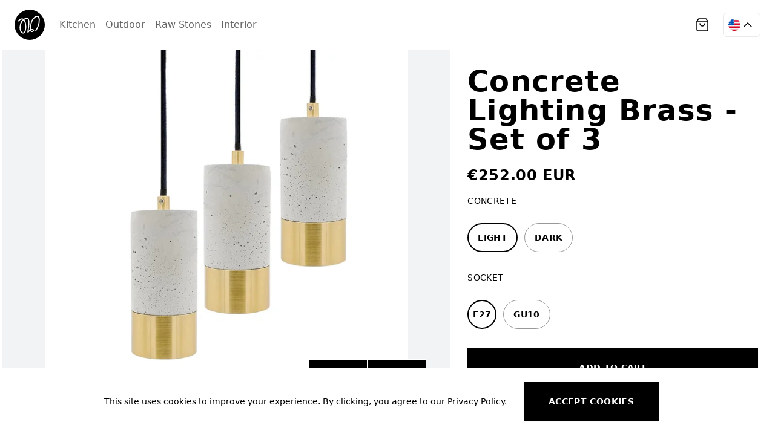

--- FILE ---
content_type: text/html; charset=utf-8
request_url: https://www.twobold.de/en/product/kopie-von-betonleuchte-messingfarben-3er-set
body_size: 12023
content:
<!DOCTYPE html><html lang="en"><head><meta charSet="utf-8"/><meta name="viewport" content="width=device-width, initial-scale=1"/><link rel="manifest" href="/site.webmanifest"/><link rel="icon" type="image/png" href="/icon.png"/><link rel="preload" as="image" imageSrcSet="/_next/image?url=https%3A%2F%2Fcdn.shopify.com%2Fs%2Ffiles%2F1%2F0063%2F3025%2F3379%2Fproducts%2Fhell_messing_sigor_set_d636fde5-298a-4172-b55b-a7c78fd93751.png%3Fv%3D1603445026&amp;w=640&amp;q=85 1x, /_next/image?url=https%3A%2F%2Fcdn.shopify.com%2Fs%2Ffiles%2F1%2F0063%2F3025%2F3379%2Fproducts%2Fhell_messing_sigor_set_d636fde5-298a-4172-b55b-a7c78fd93751.png%3Fv%3D1603445026&amp;w=1200&amp;q=85 2x"/><title>Concrete Lighting Brass - Set of 3 -TWO BOLD KG</title><meta name="description" content="This elegant pendant light definitely sprinkle your home with some modern industrial chic!It is made of fine concrete and is finished with a ring of solid, coated aluminium. Illuminate your living space with this industrial-style lamp or hang over the kitchen table for a contemporary look. A canopy is included. GU10 or E27: You can choose between two types of bulb sockets. The GU10 version is a common socket for LED spots and is flush with the lamp body so that the light source is not visible from the side. Choose this type, if you want to have a bright light source. Dimmable bulbs are available.E27 is probably the best-known type of illuminant and is today especially represented in the field of decorative retro light bulbs. This version is thus mainly intended for styles where an XXL bulb is the main focus. Choose this type, if you want to have a decorative light source. Dimmable bulbs are available. Scope of delivery: 3x pendants incl. 1,9 m textile cable each, 1x canopy (Ø 10 cm, H 3 cm, black) Lightbulb ist NOT included in the scope of delivery. You can find suitable LED spots for the GU10 type here. Our Manufacturer: SIGOR Licht GmbH (Made in China) Delivery Time: Germany: 3 - 10 DaysEU: 10 - 18 DaysEurope: 14 - 28 DaysUSA: 14 - 28 Days Technical Data: Wattage: Max 10W / 3.5WBulbs included: NoBulb type needed: GU10 or E27, LED only! Number of bulbs needed: 3Shade Included: YesCanopy included: YesSocket: GU10 or E27Mains voltage: 120 - 230 V / 50-60 HzMaterial: Coated Aluminium, ConcreteDiameter: 8 cmHeight: 17 cmWeight: 3,6 kg (without packaging)Cable length: 1,9 m per pendantDimmable: yes - via external dimmer and with suitable light bulb Note: This pendant is available in more different colour combinations. Our shop also offers different types of ceiling fixtures."/><meta property="og:type" content="website"/><meta property="og:title" content="Concrete Lighting Brass - Set of 3"/><meta property="og:description" content="This elegant pendant light definitely sprinkle your home with some modern industrial chic!It is made of fine concrete and is finished with a ring of solid, coated aluminium. Illuminate your living space with this industrial-style lamp or hang over the kitchen table for a contemporary look. A canopy is included. GU10 or E27: You can choose between two types of bulb sockets. The GU10 version is a common socket for LED spots and is flush with the lamp body so that the light source is not visible from the side. Choose this type, if you want to have a bright light source. Dimmable bulbs are available.E27 is probably the best-known type of illuminant and is today especially represented in the field of decorative retro light bulbs. This version is thus mainly intended for styles where an XXL bulb is the main focus. Choose this type, if you want to have a decorative light source. Dimmable bulbs are available. Scope of delivery: 3x pendants incl. 1,9 m textile cable each, 1x canopy (Ø 10 cm, H 3 cm, black) Lightbulb ist NOT included in the scope of delivery. You can find suitable LED spots for the GU10 type here. Our Manufacturer: SIGOR Licht GmbH (Made in China) Delivery Time: Germany: 3 - 10 DaysEU: 10 - 18 DaysEurope: 14 - 28 DaysUSA: 14 - 28 Days Technical Data: Wattage: Max 10W / 3.5WBulbs included: NoBulb type needed: GU10 or E27, LED only! Number of bulbs needed: 3Shade Included: YesCanopy included: YesSocket: GU10 or E27Mains voltage: 120 - 230 V / 50-60 HzMaterial: Coated Aluminium, ConcreteDiameter: 8 cmHeight: 17 cmWeight: 3,6 kg (without packaging)Cable length: 1,9 m per pendantDimmable: yes - via external dimmer and with suitable light bulb Note: This pendant is available in more different colour combinations. Our shop also offers different types of ceiling fixtures."/><meta property="og:site_name" content="TWO BOLD KG"/><meta property="og:url" content="https://www.twobold.de"/><meta property="og:image" content="https://cdn.shopify.com/s/files/1/0063/3025/3379/products/hell_messing_sigor_set_d636fde5-298a-4172-b55b-a7c78fd93751.png?v=1603445026"/><meta property="og:image:width" content="800"/><meta property="og:image:height" content="600"/><meta property="og:image:alt" content="Concrete Lighting Brass - Set of 3"/><meta name="twitter:card" content="summary_large_image"/><meta name="twitter:site" content="@twobold"/><meta name="twitter:creator" content="@twobold"/><meta name="robots" content="index,follow"/><meta name="googlebot" content="index,follow"/><meta name="next-head-count" content="21"/><link rel="preload" href="/_next/static/css/69a56ee13460db30.css" as="style"/><link rel="stylesheet" href="/_next/static/css/69a56ee13460db30.css" data-n-g=""/><link rel="preload" href="/_next/static/css/b431a8203bc6ad26.css" as="style"/><link rel="stylesheet" href="/_next/static/css/b431a8203bc6ad26.css" data-n-p=""/><link rel="preload" href="/_next/static/css/7babd21514f676a1.css" as="style"/><link rel="stylesheet" href="/_next/static/css/7babd21514f676a1.css" data-n-p=""/><link rel="preload" href="/_next/static/css/8a1aab24ce90b0bb.css" as="style"/><link rel="stylesheet" href="/_next/static/css/8a1aab24ce90b0bb.css"/><noscript data-n-css=""></noscript><script defer="" nomodule="" src="/_next/static/chunks/polyfills-c67a75d1b6f99dc8.js"></script><script defer="" src="/_next/static/chunks/788.6a431dc0b4b4a11e.js"></script><script src="/_next/static/chunks/webpack-12e35c5d1acc6a99.js" defer=""></script><script src="/_next/static/chunks/framework-4060c47b783167f7.js" defer=""></script><script src="/_next/static/chunks/main-b56da51e7e3c54ff.js" defer=""></script><script src="/_next/static/chunks/pages/_app-9a5a2903f4bb6cd9.js" defer=""></script><script src="/_next/static/chunks/633-a7e7a1b6443616ba.js" defer=""></script><script src="/_next/static/chunks/883-a54253e3540aae21.js" defer=""></script><script src="/_next/static/chunks/929-4e2278e4dcc7b8ac.js" defer=""></script><script src="/_next/static/chunks/pages/product/%5Bslug%5D-08941cbf80d0d122.js" defer=""></script><script src="/_next/static/sqUm5bSC8VDwPlOAnHE-n/_buildManifest.js" defer=""></script><script src="/_next/static/sqUm5bSC8VDwPlOAnHE-n/_ssgManifest.js" defer=""></script></head><body class="loading"><div id="__next"><script>!function(){try{var d=document.documentElement,n='data-theme',s='setAttribute';var e=localStorage.getItem('theme');if('system'===e||(!e&&true)){var t='(prefers-color-scheme: dark)',m=window.matchMedia(t);if(m.media!==t||m.matches){d.style.colorScheme = 'dark';d[s](n,'dark')}else{d.style.colorScheme = 'light';d[s](n,'light')}}else if(e){d[s](n,e|| '')}if(e==='light'||e==='dark')d.style.colorScheme=e}catch(e){}}()</script><div class="Layout_root___g0be"><div class="Navbar_root__oKPSU"><div class="mx-auto max-w-8xl px-6"><div class="Navbar_nav__FsbqY"><div class="flex items-center flex-1"><a class="Navbar_logo__grQMD" aria-label="Logo" href="/en"><svg width="50" height="50" viewBox="0 0 113.2 113.2" class=""><circle cx="56.6" cy="56.6" fill="#1e1e1c" class="fill-secondary" r="56.6"></circle><path d="m14.2 42.3c30.1-31.3 34.9 43.1 18.8 45.1-16.2 2-19.8-44.2 9.9-55.2 20.9-7.7 4.4 56.6 7.7 52.1 11.5-16.2 28-8.3 16.9-3-14.1 6.8-8.2-40.9 7.5-52.6 21.4-16 23.5 21.4 4 50.6" fill="none" stroke="#f5f5f5" class="stroke-primary" stroke-linecap="round" stroke-miterlimit="10" stroke-width="4"></path><circle cx="92.4" cy="76.4" fill="#fff" class="fill-secondary" r="2.4"></circle></svg></a><nav class="Navbar_navMenu__lJ9fT"><a class="Navbar_link__Z6GsF  " href="/en">Kitchen</a><a class="Navbar_link__Z6GsF  " href="/en/outdoor">Outdoor</a><a class="Navbar_link__Z6GsF  " href="/en/rawstones">Raw Stones</a><a class="Navbar_link__Z6GsF  " href="/en/interior">Interior</a></nav></div><div class="flex items-center justify-end flex-1 space-x-8"><nav class="UserNav_root__7GZb3"><ul class="UserNav_list__a5C3J"><li class="UserNav_item__Tv14Y"><button data-variant="naked" class="Button_root__G_l9X Button_naked__xwcQp UserNav_item__Tv14Y" aria-label="Cart items: 0"><svg width="20" height="22" viewBox="0 0 20 22" fill="none" stroke="currentColor"><path d="M4 1L1 5V19C1 19.5304 1.21071 20.0391 1.58579 20.4142C1.96086 20.7893 2.46957 21 3 21H17C17.5304 21 18.0391 20.7893 18.4142 20.4142C18.7893 20.0391 19 19.5304 19 19V5L16 1H4Z" stroke-width="1.5" stroke-linecap="round" stroke-linejoin="round"></path><path d="M1 5H19" stroke-width="1.5" stroke-linecap="round" stroke-linejoin="round"></path><path d="M14 9C14 10.0609 13.5786 11.0783 12.8284 11.8284C12.0783 12.5786 11.0609 13 10 13C8.93913 13 7.92172 12.5786 7.17157 11.8284C6.42143 11.0783 6 10.0609 6 9" stroke-width="1.5" stroke-linecap="round" stroke-linejoin="round"></path></svg></button></li><li class="UserNav_item__Tv14Y"><nav class="I18nWidget_root__8oEqG"><div class="flex items-center relative"><button class="I18nWidget_button__uym6x" aria-label="Language selector"><span style="box-sizing:border-box;display:inline-block;overflow:hidden;width:initial;height:initial;background:none;opacity:1;border:0;margin:0;padding:0;position:relative;max-width:100%"><span style="box-sizing:border-box;display:block;width:initial;height:initial;background:none;opacity:1;border:0;margin:0;padding:0;max-width:100%"><img style="display:block;max-width:100%;width:initial;height:initial;background:none;opacity:1;border:0;margin:0;padding:0" alt="" aria-hidden="true" src="data:image/svg+xml,%3csvg%20xmlns=%27http://www.w3.org/2000/svg%27%20version=%271.1%27%20width=%2720%27%20height=%2720%27/%3e"/></span><img alt="US Flag" src="[data-uri]" decoding="async" data-nimg="intrinsic" class="block mr-2 w-5" style="position:absolute;top:0;left:0;bottom:0;right:0;box-sizing:border-box;padding:0;border:none;margin:auto;display:block;width:0;height:0;min-width:100%;max-width:100%;min-height:100%;max-height:100%"/><noscript><img alt="US Flag" src="/flag-en-us.svg" decoding="async" data-nimg="intrinsic" style="position:absolute;top:0;left:0;bottom:0;right:0;box-sizing:border-box;padding:0;border:none;margin:auto;display:block;width:0;height:0;min-width:100%;max-width:100%;min-height:100%;max-height:100%" class="block mr-2 w-5" loading="lazy"/></noscript></span><span class="cursor-pointer"><svg viewBox="0 0 24 24" width="24" height="24" stroke="currentColor" stroke-width="1.5" stroke-linecap="round" stroke-linejoin="round" fill="none" shape-rendering="geometricPrecision" class="I18nWidget_icon__CyjQG"><path d="M18 15l-6-6-6 6"></path></svg></span></button></div><div class="absolute top-0 right-0"></div></nav></li><li class="UserNav_mobileMenu__De3Ei"><button data-variant="naked" class="Button_root__G_l9X Button_naked__xwcQp UserNav_item__Tv14Y" aria-label="Menu"><svg xmlns="http://www.w3.org/2000/svg" class="h-6 w-6" fill="none" viewBox="0 0 24 24" stroke="currentColor"><path stroke-linecap="round" stroke-linejoin="round" stroke-width="2" d="M4 6h16M4 12h16m-7 6h7"></path></svg></button></li></ul></nav></div></div></div></div><main class="fit"><div class="mx-auto max-w-8xl px-1 w-full"><div class="ProductView_root__hqkHp fit"><div class="ProductView_main__mYQdy fit"><div class="ProductView_sliderContainer__6XH62"><div class="ProductSlider_root__RFy30"><div class="ProductSlider_slider__kaFZL keen-slider"><div class="ProductSliderControl_control__xQi5O"><button class="ProductSliderControl_leftControl__S84sO" aria-label="Previous Product Image"><svg width="24" height="24" viewBox="0 0 24 24" fill="none" stroke="currentColor"><path d="M19 12H5" stroke-width="1.5" stroke-linecap="round" stroke-linejoin="round"></path><path d="M12 19L5 12L12 5" stroke-width="1.5" stroke-linecap="round" stroke-linejoin="round"></path></svg></button><button class="ProductSliderControl_rightControl__NaDLK" aria-label="Next Product Image"><svg width="24" height="24" viewBox="0 0 24 24" fill="none" stroke="currentColor" xmlns="http://www.w3.org/2000/svg"><path d="M5 12H19" stroke-width="1.5" stroke-linecap="round" stroke-linejoin="round"></path><path d="M12 5L19 12L12 19" stroke-width="1.5" stroke-linecap="round" stroke-linejoin="round"></path></svg></button></div><div class="ProductView_imageContainer__NY_2C keen-slider__slide"><span style="box-sizing:border-box;display:inline-block;overflow:hidden;width:initial;height:initial;background:none;opacity:1;border:0;margin:0;padding:0;position:relative;max-width:100%"><span style="box-sizing:border-box;display:block;width:initial;height:initial;background:none;opacity:1;border:0;margin:0;padding:0;max-width:100%"><img style="display:block;max-width:100%;width:initial;height:initial;background:none;opacity:1;border:0;margin:0;padding:0" alt="" aria-hidden="true" src="data:image/svg+xml,%3csvg%20xmlns=%27http://www.w3.org/2000/svg%27%20version=%271.1%27%20width=%27600%27%20height=%27600%27/%3e"/></span><img alt="Product Image" srcSet="/_next/image?url=https%3A%2F%2Fcdn.shopify.com%2Fs%2Ffiles%2F1%2F0063%2F3025%2F3379%2Fproducts%2Fhell_messing_sigor_set_d636fde5-298a-4172-b55b-a7c78fd93751.png%3Fv%3D1603445026&amp;w=640&amp;q=85 1x, /_next/image?url=https%3A%2F%2Fcdn.shopify.com%2Fs%2Ffiles%2F1%2F0063%2F3025%2F3379%2Fproducts%2Fhell_messing_sigor_set_d636fde5-298a-4172-b55b-a7c78fd93751.png%3Fv%3D1603445026&amp;w=1200&amp;q=85 2x" src="/_next/image?url=https%3A%2F%2Fcdn.shopify.com%2Fs%2Ffiles%2F1%2F0063%2F3025%2F3379%2Fproducts%2Fhell_messing_sigor_set_d636fde5-298a-4172-b55b-a7c78fd93751.png%3Fv%3D1603445026&amp;w=1200&amp;q=85" decoding="async" data-nimg="intrinsic" class="ProductView_img__P_Ydq" style="position:absolute;top:0;left:0;bottom:0;right:0;box-sizing:border-box;padding:0;border:none;margin:auto;display:block;width:0;height:0;min-width:100%;max-width:100%;min-height:100%;max-height:100%"/></span></div><div class="ProductView_imageContainer__NY_2C keen-slider__slide"><span style="box-sizing:border-box;display:inline-block;overflow:hidden;width:initial;height:initial;background:none;opacity:1;border:0;margin:0;padding:0;position:relative;max-width:100%"><span style="box-sizing:border-box;display:block;width:initial;height:initial;background:none;opacity:1;border:0;margin:0;padding:0;max-width:100%"><img style="display:block;max-width:100%;width:initial;height:initial;background:none;opacity:1;border:0;margin:0;padding:0" alt="" aria-hidden="true" src="data:image/svg+xml,%3csvg%20xmlns=%27http://www.w3.org/2000/svg%27%20version=%271.1%27%20width=%27600%27%20height=%27600%27/%3e"/></span><img alt="Product Image" src="[data-uri]" decoding="async" data-nimg="intrinsic" class="ProductView_img__P_Ydq" style="position:absolute;top:0;left:0;bottom:0;right:0;box-sizing:border-box;padding:0;border:none;margin:auto;display:block;width:0;height:0;min-width:100%;max-width:100%;min-height:100%;max-height:100%"/><noscript><img alt="Product Image" srcSet="/_next/image?url=https%3A%2F%2Fcdn.shopify.com%2Fs%2Ffiles%2F1%2F0063%2F3025%2F3379%2Fproducts%2F181215_leuchte_messing_hapo_00daadf0-8d68-49fd-a642-8b0510110654.jpg%3Fv%3D1603445027&amp;w=640&amp;q=85 1x, /_next/image?url=https%3A%2F%2Fcdn.shopify.com%2Fs%2Ffiles%2F1%2F0063%2F3025%2F3379%2Fproducts%2F181215_leuchte_messing_hapo_00daadf0-8d68-49fd-a642-8b0510110654.jpg%3Fv%3D1603445027&amp;w=1200&amp;q=85 2x" src="/_next/image?url=https%3A%2F%2Fcdn.shopify.com%2Fs%2Ffiles%2F1%2F0063%2F3025%2F3379%2Fproducts%2F181215_leuchte_messing_hapo_00daadf0-8d68-49fd-a642-8b0510110654.jpg%3Fv%3D1603445027&amp;w=1200&amp;q=85" decoding="async" data-nimg="intrinsic" style="position:absolute;top:0;left:0;bottom:0;right:0;box-sizing:border-box;padding:0;border:none;margin:auto;display:block;width:0;height:0;min-width:100%;max-width:100%;min-height:100%;max-height:100%" class="ProductView_img__P_Ydq" loading="lazy"/></noscript></span></div><div class="ProductView_imageContainer__NY_2C keen-slider__slide"><span style="box-sizing:border-box;display:inline-block;overflow:hidden;width:initial;height:initial;background:none;opacity:1;border:0;margin:0;padding:0;position:relative;max-width:100%"><span style="box-sizing:border-box;display:block;width:initial;height:initial;background:none;opacity:1;border:0;margin:0;padding:0;max-width:100%"><img style="display:block;max-width:100%;width:initial;height:initial;background:none;opacity:1;border:0;margin:0;padding:0" alt="" aria-hidden="true" src="data:image/svg+xml,%3csvg%20xmlns=%27http://www.w3.org/2000/svg%27%20version=%271.1%27%20width=%27600%27%20height=%27600%27/%3e"/></span><img alt="Product Image" src="[data-uri]" decoding="async" data-nimg="intrinsic" class="ProductView_img__P_Ydq" style="position:absolute;top:0;left:0;bottom:0;right:0;box-sizing:border-box;padding:0;border:none;margin:auto;display:block;width:0;height:0;min-width:100%;max-width:100%;min-height:100%;max-height:100%"/><noscript><img alt="Product Image" srcSet="/_next/image?url=https%3A%2F%2Fcdn.shopify.com%2Fs%2Ffiles%2F1%2F0063%2F3025%2F3379%2Fproducts%2FWhatsApp-Image-2018-12-28-at-11.16.05_adc9c011-e5ee-4776-9fe5-834029f0aa9e.jpg%3Fv%3D1603445027&amp;w=640&amp;q=85 1x, /_next/image?url=https%3A%2F%2Fcdn.shopify.com%2Fs%2Ffiles%2F1%2F0063%2F3025%2F3379%2Fproducts%2FWhatsApp-Image-2018-12-28-at-11.16.05_adc9c011-e5ee-4776-9fe5-834029f0aa9e.jpg%3Fv%3D1603445027&amp;w=1200&amp;q=85 2x" src="/_next/image?url=https%3A%2F%2Fcdn.shopify.com%2Fs%2Ffiles%2F1%2F0063%2F3025%2F3379%2Fproducts%2FWhatsApp-Image-2018-12-28-at-11.16.05_adc9c011-e5ee-4776-9fe5-834029f0aa9e.jpg%3Fv%3D1603445027&amp;w=1200&amp;q=85" decoding="async" data-nimg="intrinsic" style="position:absolute;top:0;left:0;bottom:0;right:0;box-sizing:border-box;padding:0;border:none;margin:auto;display:block;width:0;height:0;min-width:100%;max-width:100%;min-height:100%;max-height:100%" class="ProductView_img__P_Ydq" loading="lazy"/></noscript></span></div><div class="ProductView_imageContainer__NY_2C keen-slider__slide"><span style="box-sizing:border-box;display:inline-block;overflow:hidden;width:initial;height:initial;background:none;opacity:1;border:0;margin:0;padding:0;position:relative;max-width:100%"><span style="box-sizing:border-box;display:block;width:initial;height:initial;background:none;opacity:1;border:0;margin:0;padding:0;max-width:100%"><img style="display:block;max-width:100%;width:initial;height:initial;background:none;opacity:1;border:0;margin:0;padding:0" alt="" aria-hidden="true" src="data:image/svg+xml,%3csvg%20xmlns=%27http://www.w3.org/2000/svg%27%20version=%271.1%27%20width=%27600%27%20height=%27600%27/%3e"/></span><img alt="Product Image" src="[data-uri]" decoding="async" data-nimg="intrinsic" class="ProductView_img__P_Ydq" style="position:absolute;top:0;left:0;bottom:0;right:0;box-sizing:border-box;padding:0;border:none;margin:auto;display:block;width:0;height:0;min-width:100%;max-width:100%;min-height:100%;max-height:100%"/><noscript><img alt="Product Image" srcSet="/_next/image?url=https%3A%2F%2Fcdn.shopify.com%2Fs%2Ffiles%2F1%2F0063%2F3025%2F3379%2Fproducts%2FLarge_4_9e0f8c5f-75be-4f88-b5a3-c7360fd56a46.jpg%3Fv%3D1603445027&amp;w=640&amp;q=85 1x, /_next/image?url=https%3A%2F%2Fcdn.shopify.com%2Fs%2Ffiles%2F1%2F0063%2F3025%2F3379%2Fproducts%2FLarge_4_9e0f8c5f-75be-4f88-b5a3-c7360fd56a46.jpg%3Fv%3D1603445027&amp;w=1200&amp;q=85 2x" src="/_next/image?url=https%3A%2F%2Fcdn.shopify.com%2Fs%2Ffiles%2F1%2F0063%2F3025%2F3379%2Fproducts%2FLarge_4_9e0f8c5f-75be-4f88-b5a3-c7360fd56a46.jpg%3Fv%3D1603445027&amp;w=1200&amp;q=85" decoding="async" data-nimg="intrinsic" style="position:absolute;top:0;left:0;bottom:0;right:0;box-sizing:border-box;padding:0;border:none;margin:auto;display:block;width:0;height:0;min-width:100%;max-width:100%;min-height:100%;max-height:100%" class="ProductView_img__P_Ydq" loading="lazy"/></noscript></span></div><div class="ProductView_imageContainer__NY_2C keen-slider__slide"><span style="box-sizing:border-box;display:inline-block;overflow:hidden;width:initial;height:initial;background:none;opacity:1;border:0;margin:0;padding:0;position:relative;max-width:100%"><span style="box-sizing:border-box;display:block;width:initial;height:initial;background:none;opacity:1;border:0;margin:0;padding:0;max-width:100%"><img style="display:block;max-width:100%;width:initial;height:initial;background:none;opacity:1;border:0;margin:0;padding:0" alt="" aria-hidden="true" src="data:image/svg+xml,%3csvg%20xmlns=%27http://www.w3.org/2000/svg%27%20version=%271.1%27%20width=%27600%27%20height=%27600%27/%3e"/></span><img alt="Product Image" src="[data-uri]" decoding="async" data-nimg="intrinsic" class="ProductView_img__P_Ydq" style="position:absolute;top:0;left:0;bottom:0;right:0;box-sizing:border-box;padding:0;border:none;margin:auto;display:block;width:0;height:0;min-width:100%;max-width:100%;min-height:100%;max-height:100%"/><noscript><img alt="Product Image" srcSet="/_next/image?url=https%3A%2F%2Fcdn.shopify.com%2Fs%2Ffiles%2F1%2F0063%2F3025%2F3379%2Fproducts%2F181215_leuchte_messing_hapo_pano_247f1d47-c886-4c08-85ee-20a7e2e5ad2f.jpg%3Fv%3D1603445027&amp;w=640&amp;q=85 1x, /_next/image?url=https%3A%2F%2Fcdn.shopify.com%2Fs%2Ffiles%2F1%2F0063%2F3025%2F3379%2Fproducts%2F181215_leuchte_messing_hapo_pano_247f1d47-c886-4c08-85ee-20a7e2e5ad2f.jpg%3Fv%3D1603445027&amp;w=1200&amp;q=85 2x" src="/_next/image?url=https%3A%2F%2Fcdn.shopify.com%2Fs%2Ffiles%2F1%2F0063%2F3025%2F3379%2Fproducts%2F181215_leuchte_messing_hapo_pano_247f1d47-c886-4c08-85ee-20a7e2e5ad2f.jpg%3Fv%3D1603445027&amp;w=1200&amp;q=85" decoding="async" data-nimg="intrinsic" style="position:absolute;top:0;left:0;bottom:0;right:0;box-sizing:border-box;padding:0;border:none;margin:auto;display:block;width:0;height:0;min-width:100%;max-width:100%;min-height:100%;max-height:100%" class="ProductView_img__P_Ydq" loading="lazy"/></noscript></span></div><div class="ProductView_imageContainer__NY_2C keen-slider__slide"><span style="box-sizing:border-box;display:inline-block;overflow:hidden;width:initial;height:initial;background:none;opacity:1;border:0;margin:0;padding:0;position:relative;max-width:100%"><span style="box-sizing:border-box;display:block;width:initial;height:initial;background:none;opacity:1;border:0;margin:0;padding:0;max-width:100%"><img style="display:block;max-width:100%;width:initial;height:initial;background:none;opacity:1;border:0;margin:0;padding:0" alt="" aria-hidden="true" src="data:image/svg+xml,%3csvg%20xmlns=%27http://www.w3.org/2000/svg%27%20version=%271.1%27%20width=%27600%27%20height=%27600%27/%3e"/></span><img alt="Product Image" src="[data-uri]" decoding="async" data-nimg="intrinsic" class="ProductView_img__P_Ydq" style="position:absolute;top:0;left:0;bottom:0;right:0;box-sizing:border-box;padding:0;border:none;margin:auto;display:block;width:0;height:0;min-width:100%;max-width:100%;min-height:100%;max-height:100%"/><noscript><img alt="Product Image" srcSet="/_next/image?url=https%3A%2F%2Fcdn.shopify.com%2Fs%2Ffiles%2F1%2F0063%2F3025%2F3379%2Fproducts%2F3_leuchten_pic_greyhound_messing_mood_bett_29671a08-6d46-4340-8334-bb8edf7adf2a.jpg%3Fv%3D1603445027&amp;w=640&amp;q=85 1x, /_next/image?url=https%3A%2F%2Fcdn.shopify.com%2Fs%2Ffiles%2F1%2F0063%2F3025%2F3379%2Fproducts%2F3_leuchten_pic_greyhound_messing_mood_bett_29671a08-6d46-4340-8334-bb8edf7adf2a.jpg%3Fv%3D1603445027&amp;w=1200&amp;q=85 2x" src="/_next/image?url=https%3A%2F%2Fcdn.shopify.com%2Fs%2Ffiles%2F1%2F0063%2F3025%2F3379%2Fproducts%2F3_leuchten_pic_greyhound_messing_mood_bett_29671a08-6d46-4340-8334-bb8edf7adf2a.jpg%3Fv%3D1603445027&amp;w=1200&amp;q=85" decoding="async" data-nimg="intrinsic" style="position:absolute;top:0;left:0;bottom:0;right:0;box-sizing:border-box;padding:0;border:none;margin:auto;display:block;width:0;height:0;min-width:100%;max-width:100%;min-height:100%;max-height:100%" class="ProductView_img__P_Ydq" loading="lazy"/></noscript></span></div><div class="ProductView_imageContainer__NY_2C keen-slider__slide"><span style="box-sizing:border-box;display:inline-block;overflow:hidden;width:initial;height:initial;background:none;opacity:1;border:0;margin:0;padding:0;position:relative;max-width:100%"><span style="box-sizing:border-box;display:block;width:initial;height:initial;background:none;opacity:1;border:0;margin:0;padding:0;max-width:100%"><img style="display:block;max-width:100%;width:initial;height:initial;background:none;opacity:1;border:0;margin:0;padding:0" alt="" aria-hidden="true" src="data:image/svg+xml,%3csvg%20xmlns=%27http://www.w3.org/2000/svg%27%20version=%271.1%27%20width=%27600%27%20height=%27600%27/%3e"/></span><img alt="Product Image" src="[data-uri]" decoding="async" data-nimg="intrinsic" class="ProductView_img__P_Ydq" style="position:absolute;top:0;left:0;bottom:0;right:0;box-sizing:border-box;padding:0;border:none;margin:auto;display:block;width:0;height:0;min-width:100%;max-width:100%;min-height:100%;max-height:100%"/><noscript><img alt="Product Image" srcSet="/_next/image?url=https%3A%2F%2Fcdn.shopify.com%2Fs%2Ffiles%2F1%2F0063%2F3025%2F3379%2Fproducts%2Fbaldachin_3er_schwarz_19505b72-2ab2-486a-8de0-af072819928e.jpg%3Fv%3D1603445027&amp;w=640&amp;q=85 1x, /_next/image?url=https%3A%2F%2Fcdn.shopify.com%2Fs%2Ffiles%2F1%2F0063%2F3025%2F3379%2Fproducts%2Fbaldachin_3er_schwarz_19505b72-2ab2-486a-8de0-af072819928e.jpg%3Fv%3D1603445027&amp;w=1200&amp;q=85 2x" src="/_next/image?url=https%3A%2F%2Fcdn.shopify.com%2Fs%2Ffiles%2F1%2F0063%2F3025%2F3379%2Fproducts%2Fbaldachin_3er_schwarz_19505b72-2ab2-486a-8de0-af072819928e.jpg%3Fv%3D1603445027&amp;w=1200&amp;q=85" decoding="async" data-nimg="intrinsic" style="position:absolute;top:0;left:0;bottom:0;right:0;box-sizing:border-box;padding:0;border:none;margin:auto;display:block;width:0;height:0;min-width:100%;max-width:100%;min-height:100%;max-height:100%" class="ProductView_img__P_Ydq" loading="lazy"/></noscript></span></div><div class="ProductView_imageContainer__NY_2C keen-slider__slide"><span style="box-sizing:border-box;display:inline-block;overflow:hidden;width:initial;height:initial;background:none;opacity:1;border:0;margin:0;padding:0;position:relative;max-width:100%"><span style="box-sizing:border-box;display:block;width:initial;height:initial;background:none;opacity:1;border:0;margin:0;padding:0;max-width:100%"><img style="display:block;max-width:100%;width:initial;height:initial;background:none;opacity:1;border:0;margin:0;padding:0" alt="" aria-hidden="true" src="data:image/svg+xml,%3csvg%20xmlns=%27http://www.w3.org/2000/svg%27%20version=%271.1%27%20width=%27600%27%20height=%27600%27/%3e"/></span><img alt="Product Image" src="[data-uri]" decoding="async" data-nimg="intrinsic" class="ProductView_img__P_Ydq" style="position:absolute;top:0;left:0;bottom:0;right:0;box-sizing:border-box;padding:0;border:none;margin:auto;display:block;width:0;height:0;min-width:100%;max-width:100%;min-height:100%;max-height:100%"/><noscript><img alt="Product Image" srcSet="/_next/image?url=https%3A%2F%2Fcdn.shopify.com%2Fs%2Ffiles%2F1%2F0063%2F3025%2F3379%2Fproducts%2FLarge_1_c149f907-e139-4be8-b656-38b50dcbc860.jpg%3Fv%3D1603445027&amp;w=640&amp;q=85 1x, /_next/image?url=https%3A%2F%2Fcdn.shopify.com%2Fs%2Ffiles%2F1%2F0063%2F3025%2F3379%2Fproducts%2FLarge_1_c149f907-e139-4be8-b656-38b50dcbc860.jpg%3Fv%3D1603445027&amp;w=1200&amp;q=85 2x" src="/_next/image?url=https%3A%2F%2Fcdn.shopify.com%2Fs%2Ffiles%2F1%2F0063%2F3025%2F3379%2Fproducts%2FLarge_1_c149f907-e139-4be8-b656-38b50dcbc860.jpg%3Fv%3D1603445027&amp;w=1200&amp;q=85" decoding="async" data-nimg="intrinsic" style="position:absolute;top:0;left:0;bottom:0;right:0;box-sizing:border-box;padding:0;border:none;margin:auto;display:block;width:0;height:0;min-width:100%;max-width:100%;min-height:100%;max-height:100%" class="ProductView_img__P_Ydq" loading="lazy"/></noscript></span></div><div class="ProductView_imageContainer__NY_2C keen-slider__slide"><span style="box-sizing:border-box;display:inline-block;overflow:hidden;width:initial;height:initial;background:none;opacity:1;border:0;margin:0;padding:0;position:relative;max-width:100%"><span style="box-sizing:border-box;display:block;width:initial;height:initial;background:none;opacity:1;border:0;margin:0;padding:0;max-width:100%"><img style="display:block;max-width:100%;width:initial;height:initial;background:none;opacity:1;border:0;margin:0;padding:0" alt="" aria-hidden="true" src="data:image/svg+xml,%3csvg%20xmlns=%27http://www.w3.org/2000/svg%27%20version=%271.1%27%20width=%27600%27%20height=%27600%27/%3e"/></span><img alt="Product Image" src="[data-uri]" decoding="async" data-nimg="intrinsic" class="ProductView_img__P_Ydq" style="position:absolute;top:0;left:0;bottom:0;right:0;box-sizing:border-box;padding:0;border:none;margin:auto;display:block;width:0;height:0;min-width:100%;max-width:100%;min-height:100%;max-height:100%"/><noscript><img alt="Product Image" srcSet="/_next/image?url=https%3A%2F%2Fcdn.shopify.com%2Fs%2Ffiles%2F1%2F0063%2F3025%2F3379%2Fproducts%2Fenergielabel_1x1_3142676b-11e5-4085-9c2c-3f6d4b02c882.jpg%3Fv%3D1603445027&amp;w=640&amp;q=85 1x, /_next/image?url=https%3A%2F%2Fcdn.shopify.com%2Fs%2Ffiles%2F1%2F0063%2F3025%2F3379%2Fproducts%2Fenergielabel_1x1_3142676b-11e5-4085-9c2c-3f6d4b02c882.jpg%3Fv%3D1603445027&amp;w=1200&amp;q=85 2x" src="/_next/image?url=https%3A%2F%2Fcdn.shopify.com%2Fs%2Ffiles%2F1%2F0063%2F3025%2F3379%2Fproducts%2Fenergielabel_1x1_3142676b-11e5-4085-9c2c-3f6d4b02c882.jpg%3Fv%3D1603445027&amp;w=1200&amp;q=85" decoding="async" data-nimg="intrinsic" style="position:absolute;top:0;left:0;bottom:0;right:0;box-sizing:border-box;padding:0;border:none;margin:auto;display:block;width:0;height:0;min-width:100%;max-width:100%;min-height:100%;max-height:100%" class="ProductView_img__P_Ydq" loading="lazy"/></noscript></span></div></div></div></div></div><div class="ProductView_sidebar__pNv5P"><h1 class="Text_heading__jNwbK animated animatedFadeInUp fadeInUp">Concrete Lighting Brass - Set of 3</h1><h2 class="Text_sectionHeading__cIo0_">€252.00 EUR</h2><div><div class="pb-4"><h2 class="uppercase font-medium text-sm tracking-wide">concrete</h2><div role="listbox" class="flex flex-row flex-wrap py-4"><button data-variant="flat" class="Button_root__G_l9X Swatch_swatch__GDm0T Button_root__G_l9X Swatch_textLabel__ra4R0" role="option" aria-selected="false" aria-label="concrete light">light</button><button data-variant="flat" class="Button_root__G_l9X Swatch_swatch__GDm0T Button_root__G_l9X Swatch_textLabel__ra4R0" role="option" aria-selected="false" aria-label="concrete dark">dark</button></div></div><div class="pb-4"><h2 class="uppercase font-medium text-sm tracking-wide">socket</h2><div role="listbox" class="flex flex-row flex-wrap py-4"><button data-variant="flat" class="Button_root__G_l9X Swatch_swatch__GDm0T Button_root__G_l9X" role="option" aria-selected="false" aria-label="socket e27">e27</button><button data-variant="flat" class="Button_root__G_l9X Swatch_swatch__GDm0T Button_root__G_l9X Swatch_textLabel__ra4R0" role="option" aria-selected="false" aria-label="socket gu10">gu10</button></div></div></div><div><button data-variant="flat" class="Button_root__G_l9X ProductSidebar_button__13iVS" aria-label="Add to Cart" type="button">Add to Cart</button></div><div class="Text_body__ldD0k pb-4 pt-2 break-words w-full max-w-xl"><div class="box_left">
<p class="p1">This elegant pendant light definitely sprinkle your home with some modern industrial chic!<br><br>It is made of fine concrete and is finished with a ring of solid, coated aluminium. Illuminate your living space with this industrial-style lamp or hang over the kitchen table for a contemporary look. A canopy is included. </p>
<br><br>
<h3>GU10 or E27:</h3>
<p><meta charset="utf-8"><span>You can choose between two types of bulb sockets. </span><br><span>The GU10 version is a common socket for LED spots and is flush with the lamp body so that the light source is not visible from the side. Choose this type, if you want to have a bright light source. Dimmable bulbs are available.</span><br><br><meta charset="utf-8"><span data-mce-fragment="1">E27 is probably the best-known type of illuminant and is today especially represented in the field of decorative retro light bulbs. This version is thus mainly intended for styles where an XXL bulb is the main focus. <meta charset="utf-8">Choose this type, if you want to have a decorative light source. Dimmable bulbs are available.</span></p>
<br><br>
<h3>Scope of delivery:</h3>
<meta charset="utf-8">
<p><span>3x pendants incl. 1,9 m textile cable each, 1x canopy (Ø 10 cm, H 3 cm, black)</span><br></p>
<meta charset="utf-8"> <span>Lightbulb ist NOT i</span><span>ncluded in the scope of delivery. You can find suitable LED spots for the GU10 type <a title="LED spot" href="https://www.twobold.de/shop/leuchten/led-leuchtmittel-gu10">here</a>. </span>
</div>
<div class="box_right">
<h3>Our Manufacturer:</h3>
<p>SIGOR Licht GmbH </p>
<p>(Made in China) </p>
<br><br>
<h3>Delivery Time:</h3>
<p>Germany: 3 - 10 Days<br>EU: 10 - 18 Days<br>Europe: 14 - 28 Days<br>USA: 14 <meta charset="utf-8"><span data-mce-fragment="1">- 28 Days</span></p>
<br><br>
<h3>Technical Data:</h3>
<p>Wattage: Max 10W / 3.5W<br>Bulbs included: No<br>Bulb type needed: GU10 or E27, LED only!  <br>Number of bulbs needed: 3<br>Shade Included: Yes<br>Canopy included: Yes<br>Socket: GU10 or E27<br>Mains voltage: 120 - 230 V / 50-60 Hz<br>Material: Coated Aluminium, Concrete<br>Diameter: 8 cm<br>Height: 17 cm<br>Weight: 3,6 kg (without packaging)<br>Cable length: 1,9 m per pendant<br>Dimmable: yes - via external dimmer and with suitable light bulb</p>
<br><br>
<h3>Note:</h3>
<p>This pendant is available in more different colour combinations. Our shop also offers different types of ceiling fixtures. </p>
</div></div></div></div><hr class="mt-7 border-accent-2"/><section class="py-12 px-6 mb-10"><h2 class="Text_sectionHeading__cIo0_">Related Products</h2><div class="ProductView_relatedProductsGrid__R9_9e"><div class="animated fadeIn bg-accent-0 border border-accent-2"><a class="ProductCard_root__HqXTt animated fadeIn" aria-label="Staudenstütze Blumenständer Rankhilfe" href="/en/product/staudenstutze-blumenstander-rankhilfe"><div class="ProductTag_root__Nxivt"><h3 class="ProductTag_name__C_niq"><span class="" style="font-size:32px;line-height:32px">Staudenstütze Blumenständer Rankhilfe</span></h3><div class="ProductTag_price__RDK06">€40.00 EUR</div></div><div class="ProductCard_imageContainer__G6HoR"><div><span style="box-sizing:border-box;display:block;overflow:hidden;width:initial;height:initial;background:none;opacity:1;border:0;margin:0;padding:0;position:relative"><span style="box-sizing:border-box;display:block;width:initial;height:initial;background:none;opacity:1;border:0;margin:0;padding:0;padding-top:100%"></span><img alt="Staudenstütze Blumenständer Rankhilfe" src="[data-uri]" decoding="async" data-nimg="responsive" class="ProductCard_productImage__nbfNy" style="position:absolute;top:0;left:0;bottom:0;right:0;box-sizing:border-box;padding:0;border:none;margin:auto;display:block;width:0;height:0;min-width:100%;max-width:100%;min-height:100%;max-height:100%"/><noscript><img alt="Staudenstütze Blumenständer Rankhilfe" sizes="100vw" srcSet="/product-img-placeholder.svg 640w, /product-img-placeholder.svg 750w, /product-img-placeholder.svg 828w, /product-img-placeholder.svg 1080w, /product-img-placeholder.svg 1200w, /product-img-placeholder.svg 1920w, /product-img-placeholder.svg 2048w, /product-img-placeholder.svg 3840w" src="/product-img-placeholder.svg" decoding="async" data-nimg="responsive" style="position:absolute;top:0;left:0;bottom:0;right:0;box-sizing:border-box;padding:0;border:none;margin:auto;display:block;width:0;height:0;min-width:100%;max-width:100%;min-height:100%;max-height:100%" class="ProductCard_productImage__nbfNy" loading="lazy"/></noscript></span></div></div></a></div><div class="animated fadeIn bg-accent-0 border border-accent-2"><a class="ProductCard_root__HqXTt animated fadeIn" aria-label="Dodo Pflanzgefäß - Large" href="/en/product/dodo-pflanzgefass-large"><div class="ProductTag_root__Nxivt"><h3 class="ProductTag_name__C_niq"><span class="" style="font-size:32px;line-height:32px">Dodo Pflanzgefäß - Large</span></h3><div class="ProductTag_price__RDK06">€310.00 EUR</div></div><div class="ProductCard_imageContainer__G6HoR"><div><span style="box-sizing:border-box;display:block;overflow:hidden;width:initial;height:initial;background:none;opacity:1;border:0;margin:0;padding:0;position:relative"><span style="box-sizing:border-box;display:block;width:initial;height:initial;background:none;opacity:1;border:0;margin:0;padding:0;padding-top:100%"></span><img alt="Dodo Pflanzgefäß - Large" src="[data-uri]" decoding="async" data-nimg="responsive" class="ProductCard_productImage__nbfNy" style="position:absolute;top:0;left:0;bottom:0;right:0;box-sizing:border-box;padding:0;border:none;margin:auto;display:block;width:0;height:0;min-width:100%;max-width:100%;min-height:100%;max-height:100%"/><noscript><img alt="Dodo Pflanzgefäß - Large" sizes="100vw" srcSet="/_next/image?url=https%3A%2F%2Fcdn.shopify.com%2Fs%2Ffiles%2F1%2F0063%2F3025%2F3379%2Ffiles%2FIMG_9209_95b104b9-715c-419d-9e53-40dc8cd31588.jpg%3Fv%3D1696933615&amp;w=640&amp;q=85 640w, /_next/image?url=https%3A%2F%2Fcdn.shopify.com%2Fs%2Ffiles%2F1%2F0063%2F3025%2F3379%2Ffiles%2FIMG_9209_95b104b9-715c-419d-9e53-40dc8cd31588.jpg%3Fv%3D1696933615&amp;w=750&amp;q=85 750w, /_next/image?url=https%3A%2F%2Fcdn.shopify.com%2Fs%2Ffiles%2F1%2F0063%2F3025%2F3379%2Ffiles%2FIMG_9209_95b104b9-715c-419d-9e53-40dc8cd31588.jpg%3Fv%3D1696933615&amp;w=828&amp;q=85 828w, /_next/image?url=https%3A%2F%2Fcdn.shopify.com%2Fs%2Ffiles%2F1%2F0063%2F3025%2F3379%2Ffiles%2FIMG_9209_95b104b9-715c-419d-9e53-40dc8cd31588.jpg%3Fv%3D1696933615&amp;w=1080&amp;q=85 1080w, /_next/image?url=https%3A%2F%2Fcdn.shopify.com%2Fs%2Ffiles%2F1%2F0063%2F3025%2F3379%2Ffiles%2FIMG_9209_95b104b9-715c-419d-9e53-40dc8cd31588.jpg%3Fv%3D1696933615&amp;w=1200&amp;q=85 1200w, /_next/image?url=https%3A%2F%2Fcdn.shopify.com%2Fs%2Ffiles%2F1%2F0063%2F3025%2F3379%2Ffiles%2FIMG_9209_95b104b9-715c-419d-9e53-40dc8cd31588.jpg%3Fv%3D1696933615&amp;w=1920&amp;q=85 1920w, /_next/image?url=https%3A%2F%2Fcdn.shopify.com%2Fs%2Ffiles%2F1%2F0063%2F3025%2F3379%2Ffiles%2FIMG_9209_95b104b9-715c-419d-9e53-40dc8cd31588.jpg%3Fv%3D1696933615&amp;w=2048&amp;q=85 2048w, /_next/image?url=https%3A%2F%2Fcdn.shopify.com%2Fs%2Ffiles%2F1%2F0063%2F3025%2F3379%2Ffiles%2FIMG_9209_95b104b9-715c-419d-9e53-40dc8cd31588.jpg%3Fv%3D1696933615&amp;w=3840&amp;q=85 3840w" src="/_next/image?url=https%3A%2F%2Fcdn.shopify.com%2Fs%2Ffiles%2F1%2F0063%2F3025%2F3379%2Ffiles%2FIMG_9209_95b104b9-715c-419d-9e53-40dc8cd31588.jpg%3Fv%3D1696933615&amp;w=3840&amp;q=85" decoding="async" data-nimg="responsive" style="position:absolute;top:0;left:0;bottom:0;right:0;box-sizing:border-box;padding:0;border:none;margin:auto;display:block;width:0;height:0;min-width:100%;max-width:100%;min-height:100%;max-height:100%" class="ProductCard_productImage__nbfNy" loading="lazy"/></noscript></span></div></div></a></div><div class="animated fadeIn bg-accent-0 border border-accent-2"><a class="ProductCard_root__HqXTt animated fadeIn" aria-label="Windlicht Blume Corte-Stahl - Rostpatina inkl. Glas / wetterfest" href="/en/product/windlicht-corte-stahl-rostpatina-inkl-glas-wetterfest"><div class="ProductTag_root__Nxivt"><h3 class="ProductTag_name__C_niq"><span class="" style="font-size:32px;line-height:32px">Windlicht Blume Corte-Stahl - Rostpatina inkl. Glas / wetterfest</span></h3><div class="ProductTag_price__RDK06">€36.00 EUR</div></div><div class="ProductCard_imageContainer__G6HoR"><div><span style="box-sizing:border-box;display:block;overflow:hidden;width:initial;height:initial;background:none;opacity:1;border:0;margin:0;padding:0;position:relative"><span style="box-sizing:border-box;display:block;width:initial;height:initial;background:none;opacity:1;border:0;margin:0;padding:0;padding-top:100%"></span><img alt="Windlicht Blume Corte-Stahl - Rostpatina inkl. Glas / wetterfest" src="[data-uri]" decoding="async" data-nimg="responsive" class="ProductCard_productImage__nbfNy" style="position:absolute;top:0;left:0;bottom:0;right:0;box-sizing:border-box;padding:0;border:none;margin:auto;display:block;width:0;height:0;min-width:100%;max-width:100%;min-height:100%;max-height:100%"/><noscript><img alt="Windlicht Blume Corte-Stahl - Rostpatina inkl. Glas / wetterfest" sizes="100vw" srcSet="/_next/image?url=https%3A%2F%2Fcdn.shopify.com%2Fs%2Ffiles%2F1%2F0063%2F3025%2F3379%2Ffiles%2FIMG_4945.heic%3Fv%3D1687089746&amp;w=640&amp;q=85 640w, /_next/image?url=https%3A%2F%2Fcdn.shopify.com%2Fs%2Ffiles%2F1%2F0063%2F3025%2F3379%2Ffiles%2FIMG_4945.heic%3Fv%3D1687089746&amp;w=750&amp;q=85 750w, /_next/image?url=https%3A%2F%2Fcdn.shopify.com%2Fs%2Ffiles%2F1%2F0063%2F3025%2F3379%2Ffiles%2FIMG_4945.heic%3Fv%3D1687089746&amp;w=828&amp;q=85 828w, /_next/image?url=https%3A%2F%2Fcdn.shopify.com%2Fs%2Ffiles%2F1%2F0063%2F3025%2F3379%2Ffiles%2FIMG_4945.heic%3Fv%3D1687089746&amp;w=1080&amp;q=85 1080w, /_next/image?url=https%3A%2F%2Fcdn.shopify.com%2Fs%2Ffiles%2F1%2F0063%2F3025%2F3379%2Ffiles%2FIMG_4945.heic%3Fv%3D1687089746&amp;w=1200&amp;q=85 1200w, /_next/image?url=https%3A%2F%2Fcdn.shopify.com%2Fs%2Ffiles%2F1%2F0063%2F3025%2F3379%2Ffiles%2FIMG_4945.heic%3Fv%3D1687089746&amp;w=1920&amp;q=85 1920w, /_next/image?url=https%3A%2F%2Fcdn.shopify.com%2Fs%2Ffiles%2F1%2F0063%2F3025%2F3379%2Ffiles%2FIMG_4945.heic%3Fv%3D1687089746&amp;w=2048&amp;q=85 2048w, /_next/image?url=https%3A%2F%2Fcdn.shopify.com%2Fs%2Ffiles%2F1%2F0063%2F3025%2F3379%2Ffiles%2FIMG_4945.heic%3Fv%3D1687089746&amp;w=3840&amp;q=85 3840w" src="/_next/image?url=https%3A%2F%2Fcdn.shopify.com%2Fs%2Ffiles%2F1%2F0063%2F3025%2F3379%2Ffiles%2FIMG_4945.heic%3Fv%3D1687089746&amp;w=3840&amp;q=85" decoding="async" data-nimg="responsive" style="position:absolute;top:0;left:0;bottom:0;right:0;box-sizing:border-box;padding:0;border:none;margin:auto;display:block;width:0;height:0;min-width:100%;max-width:100%;min-height:100%;max-height:100%" class="ProductCard_productImage__nbfNy" loading="lazy"/></noscript></span></div></div></a></div><div class="animated fadeIn bg-accent-0 border border-accent-2"><a class="ProductCard_root__HqXTt animated fadeIn" aria-label="Windlicht auf Stab Corten -  inkl. Glas" href="/en/product/windlicht-corten-inkl-glas-wetterfest"><div class="ProductTag_root__Nxivt"><h3 class="ProductTag_name__C_niq"><span class="" style="font-size:32px;line-height:32px">Windlicht auf Stab Corten -  inkl. Glas</span></h3><div class="ProductTag_price__RDK06">€47.00 EUR</div></div><div class="ProductCard_imageContainer__G6HoR"><div><span style="box-sizing:border-box;display:block;overflow:hidden;width:initial;height:initial;background:none;opacity:1;border:0;margin:0;padding:0;position:relative"><span style="box-sizing:border-box;display:block;width:initial;height:initial;background:none;opacity:1;border:0;margin:0;padding:0;padding-top:100%"></span><img alt="Windlicht auf Stab Corten -  inkl. Glas" src="[data-uri]" decoding="async" data-nimg="responsive" class="ProductCard_productImage__nbfNy" style="position:absolute;top:0;left:0;bottom:0;right:0;box-sizing:border-box;padding:0;border:none;margin:auto;display:block;width:0;height:0;min-width:100%;max-width:100%;min-height:100%;max-height:100%"/><noscript><img alt="Windlicht auf Stab Corten -  inkl. Glas" sizes="100vw" srcSet="/_next/image?url=https%3A%2F%2Fcdn.shopify.com%2Fs%2Ffiles%2F1%2F0063%2F3025%2F3379%2Ffiles%2FIMG_5280Gross.jpg%3Fv%3D1697015309&amp;w=640&amp;q=85 640w, /_next/image?url=https%3A%2F%2Fcdn.shopify.com%2Fs%2Ffiles%2F1%2F0063%2F3025%2F3379%2Ffiles%2FIMG_5280Gross.jpg%3Fv%3D1697015309&amp;w=750&amp;q=85 750w, /_next/image?url=https%3A%2F%2Fcdn.shopify.com%2Fs%2Ffiles%2F1%2F0063%2F3025%2F3379%2Ffiles%2FIMG_5280Gross.jpg%3Fv%3D1697015309&amp;w=828&amp;q=85 828w, /_next/image?url=https%3A%2F%2Fcdn.shopify.com%2Fs%2Ffiles%2F1%2F0063%2F3025%2F3379%2Ffiles%2FIMG_5280Gross.jpg%3Fv%3D1697015309&amp;w=1080&amp;q=85 1080w, /_next/image?url=https%3A%2F%2Fcdn.shopify.com%2Fs%2Ffiles%2F1%2F0063%2F3025%2F3379%2Ffiles%2FIMG_5280Gross.jpg%3Fv%3D1697015309&amp;w=1200&amp;q=85 1200w, /_next/image?url=https%3A%2F%2Fcdn.shopify.com%2Fs%2Ffiles%2F1%2F0063%2F3025%2F3379%2Ffiles%2FIMG_5280Gross.jpg%3Fv%3D1697015309&amp;w=1920&amp;q=85 1920w, /_next/image?url=https%3A%2F%2Fcdn.shopify.com%2Fs%2Ffiles%2F1%2F0063%2F3025%2F3379%2Ffiles%2FIMG_5280Gross.jpg%3Fv%3D1697015309&amp;w=2048&amp;q=85 2048w, /_next/image?url=https%3A%2F%2Fcdn.shopify.com%2Fs%2Ffiles%2F1%2F0063%2F3025%2F3379%2Ffiles%2FIMG_5280Gross.jpg%3Fv%3D1697015309&amp;w=3840&amp;q=85 3840w" src="/_next/image?url=https%3A%2F%2Fcdn.shopify.com%2Fs%2Ffiles%2F1%2F0063%2F3025%2F3379%2Ffiles%2FIMG_5280Gross.jpg%3Fv%3D1697015309&amp;w=3840&amp;q=85" decoding="async" data-nimg="responsive" style="position:absolute;top:0;left:0;bottom:0;right:0;box-sizing:border-box;padding:0;border:none;margin:auto;display:block;width:0;height:0;min-width:100%;max-width:100%;min-height:100%;max-height:100%" class="ProductCard_productImage__nbfNy" loading="lazy"/></noscript></span></div></div></a></div></div></section></div></main><footer class="Footer_root__r3DO1"><div class="mx-auto max-w-8xl px-1 w-full"><div class="px-5 border-b border-accent-2 py-12 text-primary bg-primary transition-colors duration-150"><div class="Grid_root__hP0Ix" style="grid-gap:3px;grid-template-columns:repeat(
      auto-fit,
      minmax(min(300px, 100%), 1fr)
    )"><div class="col-span-1 lg:col-span-2"><a class="flex flex-initial items-center font-bold md:mr-24" href="/en"><span class="rounded-full border border-accent-6 mr-2"><svg width="50" height="50" viewBox="0 0 113.2 113.2" class=""><circle cx="56.6" cy="56.6" fill="#1e1e1c" class="fill-secondary" r="56.6"></circle><path d="m14.2 42.3c30.1-31.3 34.9 43.1 18.8 45.1-16.2 2-19.8-44.2 9.9-55.2 20.9-7.7 4.4 56.6 7.7 52.1 11.5-16.2 28-8.3 16.9-3-14.1 6.8-8.2-40.9 7.5-52.6 21.4-16 23.5 21.4 4 50.6" fill="none" stroke="#f5f5f5" class="stroke-primary" stroke-linecap="round" stroke-miterlimit="10" stroke-width="4"></path><circle cx="92.4" cy="76.4" fill="#fff" class="fill-secondary" r="2.4"></circle></svg></span><span>TWO BOLD KG</span></a></div><div><h3 class="Text_h3__cXlbg">Shop</h3><div class="py-3 md:py-0 md:pb-4"><a class="text-accent-9 hover:text-accent-6 transition ease-in-out duration-150" href="/en/privacy">Datenschutz</a></div><div class="py-3 md:py-0 md:pb-4"><a class="text-accent-9 hover:text-accent-6 transition ease-in-out duration-150" href="/en/agb">AGB</a></div><div class="py-3 md:py-0 md:pb-4"><a class="text-accent-9 hover:text-accent-6 transition ease-in-out duration-150" href="/en/widerrufsbelehrung">Widerrufsbelehrung</a></div><div class="py-3 md:py-0 md:pb-4"><a class="text-accent-9 hover:text-accent-6 transition ease-in-out duration-150" href="/en/agb#versand">Versand</a></div></div><div><h3 class="Text_h3__cXlbg">Twobold</h3><div class="py-3 md:py-0 md:pb-4"><a class="text-accent-9 hover:text-accent-6 transition ease-in-out duration-150" href="/en/contact">Kontakt</a></div><div class="py-3 md:py-0 md:pb-4"><a class="text-accent-9 hover:text-accent-6 transition ease-in-out duration-150" href="/en/imprint">Impressum</a></div></div><div><h3 class="Text_h3__cXlbg">Links</h3><div class="py-3 md:py-0 md:pb-4"><a href="https://www.instagram.com/two_bold/" target="_blank" class="text-accent-9 hover:text-accent-6 transition ease-in-out duration-150">Instagram</a></div><div class="py-3 md:py-0 md:pb-4"><a href="https://www.etsy.com/de/shop/TWOBOLD" target="_blank" class="text-accent-9 hover:text-accent-6 transition ease-in-out duration-150">Etsy</a></div><div class="py-3 md:py-0 md:pb-4"><a href="https://www.rawstones.de" target="_blank" class="text-accent-9 hover:text-accent-6 transition ease-in-out duration-150">Raw Stones</a></div></div></div></div><div class="pt-6 pb-10 flex flex-col md:flex-row justify-between items-center space-y-4 text-accent-6 text-sm"><div><span>© 2020 TWO BOLD KG. All rights reserved.</span></div></div></div></footer><div class="FeatureBar_root___INU8 transform translate-y-full opacity-0"><span class="block md:inline">This site uses cookies to improve your experience. By clicking, you agree to our Privacy Policy.</span><span class="block mb-6 md:inline md:mb-0 md:ml-2"></span><button data-variant="flat" class="Button_root__G_l9X mx-5">Accept cookies</button></div></div></div><script id="__NEXT_DATA__" type="application/json">{"props":{"pageProps":{"_nextI18Next":{"initialI18nStore":{"en":{"common":{"nav":{"kitchen":"Kitchen","outdoor":"Outdoor","raw_stones":"Raw Stones","interior":"Interior"},"card":{"empty":"Your cart is empty","desc":"","close":"close","error":"We couldn’t process the purchase. Please check your card information and try again.","thanks":"Thank you for your order.","my_card":"My Card","taxes":"Taxes","calc_checkout":"Calculated at checkout","shipping":"shipping","total":"total","checkout":"Proceed to Checkout"},"get_offer":"Get offer","not_available":"Not Available","add_to_cart":"Add to Cart","related_products":"Related Products","send":"Send","shop_now":"Shop now","more":"More","select":"Select","form":{"name":"Name","mail":"Mail","phone":"Phone","message":"Message"},"contact":{"head_title":"Send Request","head_desc":"Are you interested in a cooperation or do you have questions about our products ? Please write to us. We are looking forward to hearing from you."},"kitchen":{"title":"Outdoor Kitchen","head_title":"The Garden Kitchen of Your Dreams","head_desc":"It has to look good, no question. But your outdoor kitchen must also be functional and configurable according to your needs. Our BOLD Kitchen modular system offers so many possibilities! Over the last few years we have gathered a range of high quality materials and finishes, as well as developed and tested a solid carcass system to offer you a highly robust design.","projects":"Client Projects","designer":{"title":"Design your dream kitchen now. ","variant":"Variant","variants_info":"Please note: These are only pre-configured examples. Our modular system allows numerous options such as L-shape, kitchen islands etc. You can find an overview of all available components in the price list.","from_price":"from","front":"Front","sites":"Sites","base":"Base","handle":"Handle","countertop":"Countertop"}},"outdoor":{"head_title":"More for your garden","head_desc":"Create your garden with more accessories and objects from TWO BOLD. We love COR-TEN® for garden products, as it can hardly be surpassed by any other material in durability and robustness. With our elegant yet innovative collection of coordinating planters and interactive garden objects, you can create a paradise for the whole family."},"raw_stones":{"title":"Floors full of character","head_title":"What makes Raw Stones so unique?","head_desc":"The composition consists of natural materials and thus provides a very durable floor that you can enjoy for many years. In addition, RAW Stones floors are very easy to maintain, making them ideal for business premises. The minimal floor thickness also makes it possible to use underfloor heating, and thanks to the composition, RAW Stones floors excellently conduct heat.","hrefText":"Assemble floor","designer":{"title":"Raw Stones floor assemble","variants":"Choose variants and quantity","colors":"Choose colors","contact":"Contact details"}},"interior":{"head_title":"","head_desc":"Our small label began with the design of a concrete vase, which was later developed into a lamp. Meanwhile, it is produced by a German lighting manufacturer. 'Upset Concrete' you get in various colors and designs. Whether as a dining table lamp, bedside lamp or accent in a cozy living room corner, with this pendant lamp many design options are open to you."}}},"de":{"common":{"nav":{"kitchen":"Küche","outdoor":"Outdoor","raw_stones":"Raw Stones","interior":"Interior"},"card":{"empty":"Dein Warenkorb ist leer","desc":"","close":"schließen","error":"Irgendwas ist schief gelaufen. Bitte versuche es erneut.","thanks":"Danke für deine Bestellung.","my_card":"Mein Warenkorb","taxes":"Steuern","calc_checkout":"Wird beim Checkout berechnet","shipping":"Versand","total":"Gesamt","checkout":"Checkout"},"get_offer":"Angebot anfordern","not_available":"Nicht verfügbar","add_to_cart":"Hinzufügen","related_products":"Ähnliche Produkte","send":"Senden","shop_now":"Jetzt einkaufen","more":"Mehr","select":"Wählen","form":{"name":"Name","mail":"E-Mail","phone":"Telefon","message":"Nachricht"},"contact":{"head_title":"Anfrage senden","head_desc":"Haben Sie Interesses an einer Kooperation oder Fragen zu unseren Produkten ? Schreiben Sie uns. Wir freuen uns auf Sie."},"kitchen":{"title":"Outdoor Küche","head_title":"Die Gartenküche deiner Träume","head_desc":"Gut aussehen muss sie, - keine Frage. Aber deine Outdoorküche  muss auch funktional und entsprechend deiner Bedürfnisse konfigurierbar sein. Unser modulares System der BOLD Kitchen  bietet so viele Möglichkeiten! Wir haben in den letzten Jahren eine Reihe von hochwertigen Materialen und Oberflächen zusammengetragen, sowie ein solides Korpus-System entwickelt und erprobt, um dir ein höchst robustes Design bieten zu können.","projects":"Kundenprojekte","designer":{"title":"Gestalte jetzt deine Traumküche. ","variant":"Variante","variants_info":"Achtung: Dies sind nur vorkonfigurierte Beispiele. Unser modulares System ermöglich zahlreiche Optionen wie L-Form, Kücheninseln und Co. Einen Überblick über alle verfügbaren Bauelemente findest du in der Preisliste.","from_price":"ab","front":"Fronten","sites":"Seiten","base":"Sockel","handle":"Griffe","countertop":"Arbeitsplatte"}},"outdoor":{"head_title":"Mehr für deinen Garten","head_desc":"Gestalte deinen Garten mit weiteren Accessoires und Objekten von TWO BOLD. Wir lieben COR-TEN® für Gartenprodukte, da es durch kaum ein anderes Material in Langlebigkeit und Robustheit zu übertreffen ist. Mit unserer eleganten und gleichzeitig innovativen Kollektion, aus abgestimmten Pflanzgefäßen und interaktiven Gartenobjekten, kannst du ein Paradies für die ganze Familie kreieren."},"raw_stones":{"title":"Charaktervolle Böden","head_title":"Was macht Raw Stones so einzigartig?","head_desc":"Die Zusammensetzung besteht aus natürlichen Materialien und sorgt so für einen sehr langlebigen Fußboden, den Sie viele Jahre genießen können. Darüber hinaus sind RAW Stones Böden sehr pflegeleicht und somit optimal auch für Geschäftsräumlichkeiten geeignet. Die minimale Bodendicke macht zudem die Verwendung einer Fußbodenheizung möglich und dank der Zusammensetzung wird die Wärme in RAW Stones Böden hervorragend geleitet.","hrefText":"Boden zusammenstellen","designer":{"title":"Raw Stones Boden zusammenstellen","variants":"Varianten und Menge wählen","colors":"Farben wählen","contact":"Kontaktdaten"}},"interior":{"head_title":"","head_desc":"Unser kleines Label begann mit der Gestaltung einer Betonvase, die später zu einer Leuchte weiterentwickelt wurde. Inzwischen wird sie von einem deutschen Leuchtenhersteller produziert. „Upset Concrete“ erhaltet ihr in diversen Farben und Ausführungen. Ob als Esstischleuchte, Nachttischlampe oder Akzent in einer gemütlichen Wohnzimmerecke, mit dieser Pendelleuchte stehen euch viele Gestaltungsoptionen offen."}}}},"initialLocale":"en","ns":["common"],"userConfig":{"i18n":{"localePath":"/var/task/site/public/locales","defaultLocale":"de","reloadOnPrerender":false,"locales":["de","en"],"ns":["common"]},"default":{"i18n":{"localePath":"/var/task/site/public/locales","defaultLocale":"de","reloadOnPrerender":false,"locales":["de","en"],"ns":["common"]}}}},"pages":[],"product":{"id":"gid://shopify/Product/4588369346627","name":"Concrete Lighting Brass - Set of 3","vendor":"SIGOR Licht GmbH","path":"/kopie-von-betonleuchte-messingfarben-3er-set","slug":"kopie-von-betonleuchte-messingfarben-3er-set","price":{"value":252,"currencyCode":"EUR"},"images":[{"url":"https://cdn.shopify.com/s/files/1/0063/3025/3379/products/hell_messing_sigor_set_d636fde5-298a-4172-b55b-a7c78fd93751.png?v=1603445026","altText":null,"width":2000,"height":2000},{"url":"https://cdn.shopify.com/s/files/1/0063/3025/3379/products/181215_leuchte_messing_hapo_00daadf0-8d68-49fd-a642-8b0510110654.jpg?v=1603445027","altText":null,"width":1024,"height":1024},{"url":"https://cdn.shopify.com/s/files/1/0063/3025/3379/products/WhatsApp-Image-2018-12-28-at-11.16.05_adc9c011-e5ee-4776-9fe5-834029f0aa9e.jpg?v=1603445027","altText":null,"width":1024,"height":1024},{"url":"https://cdn.shopify.com/s/files/1/0063/3025/3379/products/Large_4_9e0f8c5f-75be-4f88-b5a3-c7360fd56a46.jpg?v=1603445027","altText":null,"width":1280,"height":1280},{"url":"https://cdn.shopify.com/s/files/1/0063/3025/3379/products/181215_leuchte_messing_hapo_pano_247f1d47-c886-4c08-85ee-20a7e2e5ad2f.jpg?v=1603445027","altText":null,"width":1024,"height":1024},{"url":"https://cdn.shopify.com/s/files/1/0063/3025/3379/products/3_leuchten_pic_greyhound_messing_mood_bett_29671a08-6d46-4340-8334-bb8edf7adf2a.jpg?v=1603445027","altText":null,"width":1000,"height":1000},{"url":"https://cdn.shopify.com/s/files/1/0063/3025/3379/products/baldachin_3er_schwarz_19505b72-2ab2-486a-8de0-af072819928e.jpg?v=1603445027","altText":null,"width":1200,"height":1200},{"url":"https://cdn.shopify.com/s/files/1/0063/3025/3379/products/Large_1_c149f907-e139-4be8-b656-38b50dcbc860.jpg?v=1603445027","altText":null,"width":1280,"height":1280},{"url":"https://cdn.shopify.com/s/files/1/0063/3025/3379/products/energielabel_1x1_3142676b-11e5-4085-9c2c-3f6d4b02c882.jpg?v=1603445027","altText":null,"width":1000,"height":1000}],"variants":[{"id":"gid://shopify/ProductVariant/32138404233283","name":"light / E27","sku":"4503601","price":252,"listPrice":null,"requiresShipping":true,"availableForSale":true,"options":[{"__typename":"MultipleChoiceOption","id":"gid://shopify/ProductVariant/32138404233283","displayName":"concrete","values":[{"label":"light"}]},{"__typename":"MultipleChoiceOption","id":"gid://shopify/ProductVariant/32138404233283","displayName":"socket","values":[{"label":"E27"}]}]},{"id":"gid://shopify/ProductVariant/32138404266051","name":"light / GU10","sku":"4505601","price":252,"listPrice":null,"requiresShipping":true,"availableForSale":true,"options":[{"__typename":"MultipleChoiceOption","id":"gid://shopify/ProductVariant/32138404266051","displayName":"concrete","values":[{"label":"light"}]},{"__typename":"MultipleChoiceOption","id":"gid://shopify/ProductVariant/32138404266051","displayName":"socket","values":[{"label":"GU10"}]}]},{"id":"gid://shopify/ProductVariant/32138404298819","name":"dark / E27","sku":"4503901","price":252,"listPrice":null,"requiresShipping":true,"availableForSale":true,"options":[{"__typename":"MultipleChoiceOption","id":"gid://shopify/ProductVariant/32138404298819","displayName":"concrete","values":[{"label":"dark"}]},{"__typename":"MultipleChoiceOption","id":"gid://shopify/ProductVariant/32138404298819","displayName":"socket","values":[{"label":"E27"}]}]},{"id":"gid://shopify/ProductVariant/32138404331587","name":"dark / GU10","sku":"4505901","price":252,"listPrice":null,"requiresShipping":true,"availableForSale":true,"options":[{"__typename":"MultipleChoiceOption","id":"gid://shopify/ProductVariant/32138404331587","displayName":"concrete","values":[{"label":"dark"}]},{"__typename":"MultipleChoiceOption","id":"gid://shopify/ProductVariant/32138404331587","displayName":"socket","values":[{"label":"GU10"}]}]}],"options":[{"__typename":"MultipleChoiceOption","id":"gid://shopify/ProductOption/5971610140739","displayName":"concrete","values":[{"label":"light"},{"label":"dark"}]},{"__typename":"MultipleChoiceOption","id":"gid://shopify/ProductOption/5971610173507","displayName":"socket","values":[{"label":"E27"},{"label":"GU10"}]}],"description":"This elegant pendant light definitely sprinkle your home with some modern industrial chic!It is made of fine concrete and is finished with a ring of solid, coated aluminium. Illuminate your living space with this industrial-style lamp or hang over the kitchen table for a contemporary look. A canopy is included. GU10 or E27: You can choose between two types of bulb sockets. The GU10 version is a common socket for LED spots and is flush with the lamp body so that the light source is not visible from the side. Choose this type, if you want to have a bright light source. Dimmable bulbs are available.E27 is probably the best-known type of illuminant and is today especially represented in the field of decorative retro light bulbs. This version is thus mainly intended for styles where an XXL bulb is the main focus. Choose this type, if you want to have a decorative light source. Dimmable bulbs are available. Scope of delivery: 3x pendants incl. 1,9 m textile cable each, 1x canopy (Ø 10 cm, H 3 cm, black) Lightbulb ist NOT included in the scope of delivery. You can find suitable LED spots for the GU10 type here. Our Manufacturer: SIGOR Licht GmbH (Made in China) Delivery Time: Germany: 3 - 10 DaysEU: 10 - 18 DaysEurope: 14 - 28 DaysUSA: 14 - 28 Days Technical Data: Wattage: Max 10W / 3.5WBulbs included: NoBulb type needed: GU10 or E27, LED only! Number of bulbs needed: 3Shade Included: YesCanopy included: YesSocket: GU10 or E27Mains voltage: 120 - 230 V / 50-60 HzMaterial: Coated Aluminium, ConcreteDiameter: 8 cmHeight: 17 cmWeight: 3,6 kg (without packaging)Cable length: 1,9 m per pendantDimmable: yes - via external dimmer and with suitable light bulb Note: This pendant is available in more different colour combinations. Our shop also offers different types of ceiling fixtures.","descriptionHtml":"\u003cdiv class=\"box_left\"\u003e\n\u003cp class=\"p1\"\u003eThis elegant pendant light definitely sprinkle your home with some modern industrial chic!\u003cbr\u003e\u003cbr\u003eIt is made of fine concrete and is finished with a ring of solid, coated aluminium. Illuminate your living space with this industrial-style lamp or hang over the kitchen table for a contemporary look. A canopy is included. \u003c/p\u003e\n\u003cbr\u003e\u003cbr\u003e\n\u003ch3\u003eGU10 or E27:\u003c/h3\u003e\n\u003cp\u003e\u003cmeta charset=\"utf-8\"\u003e\u003cspan\u003eYou can choose between two types of bulb sockets. \u003c/span\u003e\u003cbr\u003e\u003cspan\u003eThe GU10 version is a common socket for LED spots and is flush with the lamp body so that the light source is not visible from the side. Choose this type, if you want to have a bright light source. Dimmable bulbs are available.\u003c/span\u003e\u003cbr\u003e\u003cbr\u003e\u003cmeta charset=\"utf-8\"\u003e\u003cspan data-mce-fragment=\"1\"\u003eE27 is probably the best-known type of illuminant and is today especially represented in the field of decorative retro light bulbs. This version is thus mainly intended for styles where an XXL bulb is the main focus. \u003cmeta charset=\"utf-8\"\u003eChoose this type, if you want to have a decorative light source. Dimmable bulbs are available.\u003c/span\u003e\u003c/p\u003e\n\u003cbr\u003e\u003cbr\u003e\n\u003ch3\u003eScope of delivery:\u003c/h3\u003e\n\u003cmeta charset=\"utf-8\"\u003e\n\u003cp\u003e\u003cspan\u003e3x pendants incl. 1,9 m textile cable each, 1x canopy (Ø 10 cm, H 3 cm, black)\u003c/span\u003e\u003cbr\u003e\u003c/p\u003e\n\u003cmeta charset=\"utf-8\"\u003e \u003cspan\u003eLightbulb ist NOT i\u003c/span\u003e\u003cspan\u003encluded in the scope of delivery. You can find suitable LED spots for the GU10 type \u003ca title=\"LED spot\" href=\"https://www.twobold.de/shop/leuchten/led-leuchtmittel-gu10\"\u003ehere\u003c/a\u003e. \u003c/span\u003e\n\u003c/div\u003e\n\u003cdiv class=\"box_right\"\u003e\n\u003ch3\u003eOur Manufacturer:\u003c/h3\u003e\n\u003cp\u003eSIGOR Licht GmbH \u003c/p\u003e\n\u003cp\u003e(Made in China) \u003c/p\u003e\n\u003cbr\u003e\u003cbr\u003e\n\u003ch3\u003eDelivery Time:\u003c/h3\u003e\n\u003cp\u003eGermany: 3 - 10 Days\u003cbr\u003eEU: 10 - 18 Days\u003cbr\u003eEurope: 14 - 28 Days\u003cbr\u003eUSA: 14 \u003cmeta charset=\"utf-8\"\u003e\u003cspan data-mce-fragment=\"1\"\u003e- 28 Days\u003c/span\u003e\u003c/p\u003e\n\u003cbr\u003e\u003cbr\u003e\n\u003ch3\u003eTechnical Data:\u003c/h3\u003e\n\u003cp\u003eWattage: Max 10W / 3.5W\u003cbr\u003eBulbs included: No\u003cbr\u003eBulb type needed: GU10 or E27, LED only!  \u003cbr\u003eNumber of bulbs needed: 3\u003cbr\u003eShade Included: Yes\u003cbr\u003eCanopy included: Yes\u003cbr\u003eSocket: GU10 or E27\u003cbr\u003eMains voltage: 120 - 230 V / 50-60 Hz\u003cbr\u003eMaterial: Coated Aluminium, Concrete\u003cbr\u003eDiameter: 8 cm\u003cbr\u003eHeight: 17 cm\u003cbr\u003eWeight: 3,6 kg (without packaging)\u003cbr\u003eCable length: 1,9 m per pendant\u003cbr\u003eDimmable: yes - via external dimmer and with suitable light bulb\u003c/p\u003e\n\u003cbr\u003e\u003cbr\u003e\n\u003ch3\u003eNote:\u003c/h3\u003e\n\u003cp\u003eThis pendant is available in more different colour combinations. Our shop also offers different types of ceiling fixtures. \u003c/p\u003e\n\u003c/div\u003e","availableForSale":true,"productType":"Pendelleuchte"},"relatedProducts":[{"id":"gid://shopify/Product/8339809894667","name":"Staudenstütze Blumenständer Rankhilfe","vendor":"TWO BOLD - MADE FOR BOLD SPACES","path":"/staudenstutze-blumenstander-rankhilfe","slug":"staudenstutze-blumenstander-rankhilfe","price":{"value":40,"currencyCode":"EUR"},"images":[],"variants":[],"options":[],"description":""},{"id":"gid://shopify/Product/8339099320587","name":"Dodo Pflanzgefäß - Large","vendor":"TWO BOLD KG","path":"/dodo-pflanzgefass-large","slug":"dodo-pflanzgefass-large","price":{"value":310,"currencyCode":"EUR"},"images":[{"url":"https://cdn.shopify.com/s/files/1/0063/3025/3379/files/IMG_9209_95b104b9-715c-419d-9e53-40dc8cd31588.jpg?v=1696933615","altText":null,"width":2954,"height":3939}],"variants":[],"options":[],"description":""},{"id":"gid://shopify/Product/8269099827467","name":"Windlicht Blume Corte-Stahl - Rostpatina inkl. Glas / wetterfest","vendor":"TWO BOLD KG","path":"/windlicht-corte-stahl-rostpatina-inkl-glas-wetterfest","slug":"windlicht-corte-stahl-rostpatina-inkl-glas-wetterfest","price":{"value":36,"currencyCode":"EUR"},"images":[{"url":"https://cdn.shopify.com/s/files/1/0063/3025/3379/files/IMG_4945.heic?v=1687089746","altText":null,"width":3024,"height":4032}],"variants":[],"options":[],"description":""},{"id":"gid://shopify/Product/8262793462027","name":"Windlicht auf Stab Corten -  inkl. Glas","vendor":"TWO BOLD KG","path":"/windlicht-corten-inkl-glas-wetterfest","slug":"windlicht-corten-inkl-glas-wetterfest","price":{"value":47,"currencyCode":"EUR"},"images":[{"url":"https://cdn.shopify.com/s/files/1/0063/3025/3379/files/IMG_5280Gross.jpg?v=1697015309","altText":null,"width":960,"height":1280}],"variants":[],"options":[],"description":""}],"categories":[{"id":"gid://shopify/Collection/94197383235","name":"Wohnaccessoires","slug":"wohnaccessoires","path":"/wohnaccessoires"},{"id":"gid://shopify/Collection/94197416003","name":"Leuchten","slug":"leuchten","path":"/leuchten"},{"id":"gid://shopify/Collection/99623370819","name":"Gartenaccessoires","slug":"garten","path":"/garten"},{"id":"gid://shopify/Collection/157510172739","name":"Gartenküche","slug":"gartenkuchen","path":"/gartenkuchen"}]},"__N_SSG":true},"page":"/product/[slug]","query":{"slug":"kopie-von-betonleuchte-messingfarben-3er-set"},"buildId":"sqUm5bSC8VDwPlOAnHE-n","isFallback":false,"dynamicIds":[2788],"gsp":true,"locale":"en","locales":["de","en"],"defaultLocale":"de","scriptLoader":[]}</script></body></html>

--- FILE ---
content_type: text/css; charset=utf-8
request_url: https://www.twobold.de/_next/static/css/69a56ee13460db30.css
body_size: 5362
content:
:root{--primary:#fff;--primary-2:#f1f3f5;--secondary:#000;--secondary-2:#111;--selection:var(--cyan);--text-base:#000;--text-primary:#000;--text-secondary:#fff;--hover:rgba(0,0,0,.075);--hover-1:rgba(0,0,0,.15);--hover-2:rgba(0,0,0,.25);--cyan:#22b8cf;--green:#37b679;--red:#da3c3c;--purple:#f81ce5;--blue:#0070f3;--pink:#ff0080;--pink-light:#ff379c;--magenta:#eb367f;--violet:#7928ca;--violet-dark:#4c2889;--accent-0:#fff;--accent-1:#fafafa;--accent-2:#eaeaea;--accent-3:#999;--accent-4:#888;--accent-5:#666;--accent-6:#444;--accent-7:#333;--accent-8:#111;--accent-9:#000;--font-sans:-apple-system,system-ui,BlinkMacSystemFont,"Helvetica Neue","Helvetica",sans-serif}[data-theme=dark]{--primary:#1e1e1c;--primary-2:#111;--secondary:#fff;--secondary-2:#f1f3f5;--hover:hsla(0,0%,100%,.075);--hover-1:hsla(0,0%,100%,.15);--hover-2:hsla(0,0%,100%,.25);--selection:var(--purple);--text-base:#fff;--text-primary:#fff;--text-secondary:#000;--accent-9:#fff;--accent-8:#fafafa;--accent-7:#eaeaea;--accent-6:#999;--accent-5:#888;--accent-4:#666;--accent-3:#444;--accent-2:#333;--accent-1:#111;--accent-0:#000}*,:after,:before{box-sizing:inherit}body,html{height:100%;box-sizing:border-box;touch-action:manipulation;font-family:var(--font-sans);text-rendering:optimizeLegibility;-webkit-font-smoothing:antialiased;-moz-osx-font-smoothing:grayscale;background-color:var(--primary);color:var(--text-primary);overscroll-behavior-x:none}.fill-primary,.fill-secondary{fill:var(--primary)}.stroke-secondary{stroke:var(--primary)}body{position:relative;min-height:100%}a{-webkit-tap-highlight-color:rgba(0,0,0,0)}.animated{animation-duration:1s;animation-fill-mode:both;-webkit-animation-duration:1s;-webkit-animation-fill-mode:both}.fadeIn{animation-name:fadeIn;-webkit-animation-name:fadeIn}@font-face{font-family:Alternate;src:url(/_next/static/media/CormorantInfant-Regular.97dc8853.ttf);font-weight:400;font-style:normal}@-webkit-keyframes fadeIn{0%{opacity:0}to{opacity:1}}@keyframes fadeIn{0%{opacity:0}to{opacity:1}}@keyframes fadeInUp{0%{transform:translate3d(0,80px,0)}to{transform:translateZ(0);opacity:1}}@-webkit-keyframes fadeInUp{0%{transform:translate3d(0,80px,0)}to{transform:translateZ(0);opacity:1}}.animated{animation-duration:.5s;-webkit-animation-duration:.5s}.animatedFadeInUp{opacity:0}.fadeInUp{opacity:0;animation-name:fadeInUp;-webkit-animation-name:fadeInUp}.delay-200{-webkit-animation-delay:.2s!important;animation-delay:.2s!important}.delay-400{-webkit-animation-delay:.4s!important;animation-delay:.4s!important}.selected-list{display:flex;flex-wrap:wrap;width:100%}.selected{cursor:pointer;margin-right:10px;margin-top:10px}.selected img{border-radius:50%}.selected-active{border:2px solid #79c0ff}.selected-text{position:absolute;left:0;top:0;right:0;bottom:0;font-size:13px;color:#fff;display:flex;align-items:center;justify-content:center}.kitchen-wrap{height:90vh}@media only screen and (max-width:800px){.kitchen-wrap{height:150vh}}.fit{min-height:calc(100vh - 88px)}

/*
! tailwindcss v3.1.8 | MIT License | https://tailwindcss.com
*/*,:after,:before{box-sizing:border-box;border:0 solid #e5e7eb}:after,:before{--tw-content:""}html{line-height:1.5;-webkit-text-size-adjust:100%;-moz-tab-size:4;-o-tab-size:4;tab-size:4;font-family:ui-sans-serif,system-ui,-apple-system,BlinkMacSystemFont,Segoe UI,Roboto,Helvetica Neue,Arial,Noto Sans,sans-serif,Apple Color Emoji,Segoe UI Emoji,Segoe UI Symbol,Noto Color Emoji}body{margin:0;line-height:inherit}hr{height:0;color:inherit;border-top-width:1px}abbr:where([title]){-webkit-text-decoration:underline dotted;text-decoration:underline dotted}h1,h2,h3,h4,h5,h6{font-size:inherit;font-weight:inherit}a{color:inherit;text-decoration:inherit}b,strong{font-weight:bolder}code,kbd,pre,samp{font-family:ui-monospace,SFMono-Regular,Menlo,Monaco,Consolas,Liberation Mono,Courier New,monospace;font-size:1em}small{font-size:80%}sub,sup{font-size:75%;line-height:0;position:relative;vertical-align:baseline}sub{bottom:-.25em}sup{top:-.5em}table{text-indent:0;border-color:inherit;border-collapse:collapse}button,input,optgroup,select,textarea{font-family:inherit;font-size:100%;font-weight:inherit;line-height:inherit;color:inherit;margin:0;padding:0}button,select{text-transform:none}[type=button],[type=reset],[type=submit],button{-webkit-appearance:button;background-color:transparent;background-image:none}:-moz-focusring{outline:auto}:-moz-ui-invalid{box-shadow:none}progress{vertical-align:baseline}::-webkit-inner-spin-button,::-webkit-outer-spin-button{height:auto}[type=search]{-webkit-appearance:textfield;outline-offset:-2px}::-webkit-search-decoration{-webkit-appearance:none}::-webkit-file-upload-button{-webkit-appearance:button;font:inherit}summary{display:list-item}blockquote,dd,dl,figure,h1,h2,h3,h4,h5,h6,hr,p,pre{margin:0}fieldset{margin:0}fieldset,legend{padding:0}menu,ol,ul{list-style:none;margin:0;padding:0}textarea{resize:vertical}input::-moz-placeholder,textarea::-moz-placeholder{opacity:1;color:#9ca3af}input::placeholder,textarea::placeholder{opacity:1;color:#9ca3af}[role=button],button{cursor:pointer}:disabled{cursor:default}audio,canvas,embed,iframe,img,object,svg,video{display:block;vertical-align:middle}img,video{max-width:100%;height:auto}*,:after,:before{--tw-border-spacing-x:0;--tw-border-spacing-y:0;--tw-translate-x:0;--tw-translate-y:0;--tw-rotate:0;--tw-skew-x:0;--tw-skew-y:0;--tw-scale-x:1;--tw-scale-y:1;--tw-pan-x: ;--tw-pan-y: ;--tw-pinch-zoom: ;--tw-scroll-snap-strictness:proximity;--tw-ordinal: ;--tw-slashed-zero: ;--tw-numeric-figure: ;--tw-numeric-spacing: ;--tw-numeric-fraction: ;--tw-ring-inset: ;--tw-ring-offset-width:0px;--tw-ring-offset-color:#fff;--tw-ring-color:rgba(59,130,246,.5);--tw-ring-offset-shadow:0 0 #0000;--tw-ring-shadow:0 0 #0000;--tw-shadow:0 0 #0000;--tw-shadow-colored:0 0 #0000;--tw-blur: ;--tw-brightness: ;--tw-contrast: ;--tw-grayscale: ;--tw-hue-rotate: ;--tw-invert: ;--tw-saturate: ;--tw-sepia: ;--tw-drop-shadow: ;--tw-backdrop-blur: ;--tw-backdrop-brightness: ;--tw-backdrop-contrast: ;--tw-backdrop-grayscale: ;--tw-backdrop-hue-rotate: ;--tw-backdrop-invert: ;--tw-backdrop-opacity: ;--tw-backdrop-saturate: ;--tw-backdrop-sepia: }::-webkit-backdrop{--tw-border-spacing-x:0;--tw-border-spacing-y:0;--tw-translate-x:0;--tw-translate-y:0;--tw-rotate:0;--tw-skew-x:0;--tw-skew-y:0;--tw-scale-x:1;--tw-scale-y:1;--tw-pan-x: ;--tw-pan-y: ;--tw-pinch-zoom: ;--tw-scroll-snap-strictness:proximity;--tw-ordinal: ;--tw-slashed-zero: ;--tw-numeric-figure: ;--tw-numeric-spacing: ;--tw-numeric-fraction: ;--tw-ring-inset: ;--tw-ring-offset-width:0px;--tw-ring-offset-color:#fff;--tw-ring-color:rgba(59,130,246,.5);--tw-ring-offset-shadow:0 0 #0000;--tw-ring-shadow:0 0 #0000;--tw-shadow:0 0 #0000;--tw-shadow-colored:0 0 #0000;--tw-blur: ;--tw-brightness: ;--tw-contrast: ;--tw-grayscale: ;--tw-hue-rotate: ;--tw-invert: ;--tw-saturate: ;--tw-sepia: ;--tw-drop-shadow: ;--tw-backdrop-blur: ;--tw-backdrop-brightness: ;--tw-backdrop-contrast: ;--tw-backdrop-grayscale: ;--tw-backdrop-hue-rotate: ;--tw-backdrop-invert: ;--tw-backdrop-opacity: ;--tw-backdrop-saturate: ;--tw-backdrop-sepia: }::backdrop{--tw-border-spacing-x:0;--tw-border-spacing-y:0;--tw-translate-x:0;--tw-translate-y:0;--tw-rotate:0;--tw-skew-x:0;--tw-skew-y:0;--tw-scale-x:1;--tw-scale-y:1;--tw-pan-x: ;--tw-pan-y: ;--tw-pinch-zoom: ;--tw-scroll-snap-strictness:proximity;--tw-ordinal: ;--tw-slashed-zero: ;--tw-numeric-figure: ;--tw-numeric-spacing: ;--tw-numeric-fraction: ;--tw-ring-inset: ;--tw-ring-offset-width:0px;--tw-ring-offset-color:#fff;--tw-ring-color:rgba(59,130,246,.5);--tw-ring-offset-shadow:0 0 #0000;--tw-ring-shadow:0 0 #0000;--tw-shadow:0 0 #0000;--tw-shadow-colored:0 0 #0000;--tw-blur: ;--tw-brightness: ;--tw-contrast: ;--tw-grayscale: ;--tw-hue-rotate: ;--tw-invert: ;--tw-saturate: ;--tw-sepia: ;--tw-drop-shadow: ;--tw-backdrop-blur: ;--tw-backdrop-brightness: ;--tw-backdrop-contrast: ;--tw-backdrop-grayscale: ;--tw-backdrop-hue-rotate: ;--tw-backdrop-invert: ;--tw-backdrop-opacity: ;--tw-backdrop-saturate: ;--tw-backdrop-sepia: }.container{width:100%}@media (min-width:640px){.container{max-width:640px}}@media (min-width:768px){.container{max-width:768px}}@media (min-width:1024px){.container{max-width:1024px}}@media (min-width:1280px){.container{max-width:1280px}}@media (min-width:1536px){.container{max-width:1536px}}.pointer-events-none{pointer-events:none}.visible{visibility:visible}.fixed{position:fixed}.absolute{position:absolute}.relative{position:relative}.sticky{position:sticky}.inset-0{right:0;left:0}.inset-0,.inset-y-0{top:0;bottom:0}.left-0{left:0}.bottom-0{bottom:0}.right-0{right:0}.top-0{top:0}.z-10{z-index:10}.z-0{z-index:0}.z-20{z-index:20}.order-1{order:1}.order-3{order:3}.order-2{order:2}.col-span-8{grid-column:span 8/span 8}.col-span-7{grid-column:span 7/span 7}.col-span-3{grid-column:span 3/span 3}.col-span-2{grid-column:span 2/span 2}.col-span-6{grid-column:span 6/span 6}.col-span-1{grid-column:span 1/span 1}.m-0{margin:0}.mx-8{margin-left:2rem;margin-right:2rem}.my-6{margin-top:1.5rem;margin-bottom:1.5rem}.mx-2{margin-left:.5rem;margin-right:.5rem}.my-3{margin-top:.75rem;margin-bottom:.75rem}.mx-5{margin-left:1.25rem;margin-right:1.25rem}.mx-auto{margin-left:auto;margin-right:auto}.my-5{margin-top:1.25rem;margin-bottom:1.25rem}.mb-4{margin-bottom:1rem}.mr-5{margin-right:1.25rem}.mb-10{margin-bottom:2.5rem}.mt-1{margin-top:.25rem}.mb-1{margin-bottom:.25rem}.ml-1{margin-left:.25rem}.mr-1{margin-right:.25rem}.mt-5{margin-top:1.25rem}.mt-4{margin-top:1rem}.mb-20{margin-bottom:5rem}.mt-3{margin-top:.75rem}.-mr-1{margin-right:-.25rem}.ml-2{margin-left:.5rem}.mt-2{margin-top:.5rem}.mb-12{margin-bottom:3rem}.mr-3{margin-right:.75rem}.mb-2{margin-bottom:.5rem}.ml-5{margin-left:1.25rem}.ml-3{margin-left:.75rem}.mb-6{margin-bottom:1.5rem}.mr-2{margin-right:.5rem}.mr-6{margin-right:1.5rem}.mt-6{margin-top:1.5rem}.mt-7{margin-top:1.75rem}.-mt-1{margin-top:-.25rem}.block{display:block}.inline-block{display:inline-block}.inline{display:inline}.flex{display:flex}.inline-flex{display:inline-flex}.grid{display:grid}.hidden{display:none}.h-16{height:4rem}.h-24{height:6rem}.h-60{height:15rem}.h-5{height:1.25rem}.h-6{height:1.5rem}.h-full{height:100%}.h-8{height:2rem}.h-10{height:2.5rem}.h-80{height:20rem}.h-9{height:2.25rem}.w-16{width:4rem}.w-full{width:100%}.w-60{width:15rem}.w-5{width:1.25rem}.w-80{width:20rem}.w-6{width:1.5rem}.w-8{width:2rem}.max-w-2xl{max-width:42rem}.max-w-8xl{max-width:1920px}.max-w-xl{max-width:36rem}.max-w-full{max-width:100%}.flex-1{flex:1 1}.flex-initial{flex:0 1 auto}.flex-shrink-0{flex-shrink:0}.origin-top-left{transform-origin:top left}.translate-y-0{--tw-translate-y:0px}.translate-y-0,.translate-y-full{transform:translate(var(--tw-translate-x),var(--tw-translate-y)) rotate(var(--tw-rotate)) skewX(var(--tw-skew-x)) skewY(var(--tw-skew-y)) scaleX(var(--tw-scale-x)) scaleY(var(--tw-scale-y))}.translate-y-full{--tw-translate-y:100%}.transform{transform:translate(var(--tw-translate-x),var(--tw-translate-y)) rotate(var(--tw-rotate)) skewX(var(--tw-skew-x)) skewY(var(--tw-skew-y)) scaleX(var(--tw-scale-x)) scaleY(var(--tw-scale-y))}.cursor-pointer{cursor:pointer}.list-inside{list-style-position:inside}.list-disc{list-style-type:disc}.grid-flow-row{grid-auto-flow:row}.grid-cols-4{grid-template-columns:repeat(4,minmax(0,1fr))}.grid-cols-1{grid-template-columns:repeat(1,minmax(0,1fr))}.grid-cols-12{grid-template-columns:repeat(12,minmax(0,1fr))}.flex-row{flex-direction:row}.flex-col{flex-direction:column}.flex-wrap{flex-wrap:wrap}.items-start{align-items:flex-start}.items-center{align-items:center}.justify-end{justify-content:flex-end}.justify-center{justify-content:center}.justify-between{justify-content:space-between}.gap-20{gap:5rem}.gap-6{gap:1.5rem}.gap-4{gap:1rem}.gap-3{gap:.75rem}.space-y-6>:not([hidden])~:not([hidden]){--tw-space-y-reverse:0;margin-top:calc(1.5rem * calc(1 - var(--tw-space-y-reverse)));margin-bottom:calc(1.5rem * var(--tw-space-y-reverse))}.space-x-6>:not([hidden])~:not([hidden]){--tw-space-x-reverse:0;margin-right:calc(1.5rem * var(--tw-space-x-reverse));margin-left:calc(1.5rem * calc(1 - var(--tw-space-x-reverse)))}.space-x-4>:not([hidden])~:not([hidden]){--tw-space-x-reverse:0;margin-right:calc(1rem * var(--tw-space-x-reverse));margin-left:calc(1rem * calc(1 - var(--tw-space-x-reverse)))}.space-y-4>:not([hidden])~:not([hidden]){--tw-space-y-reverse:0;margin-top:calc(1rem * calc(1 - var(--tw-space-y-reverse)));margin-bottom:calc(1rem * var(--tw-space-y-reverse))}.space-y-3>:not([hidden])~:not([hidden]){--tw-space-y-reverse:0;margin-top:calc(.75rem * calc(1 - var(--tw-space-y-reverse)));margin-bottom:calc(.75rem * var(--tw-space-y-reverse))}.space-y-2>:not([hidden])~:not([hidden]){--tw-space-y-reverse:0;margin-top:calc(.5rem * calc(1 - var(--tw-space-y-reverse)));margin-bottom:calc(.5rem * var(--tw-space-y-reverse))}.space-x-8>:not([hidden])~:not([hidden]){--tw-space-x-reverse:0;margin-right:calc(2rem * var(--tw-space-x-reverse));margin-left:calc(2rem * calc(1 - var(--tw-space-x-reverse)))}.divide-y>:not([hidden])~:not([hidden]){--tw-divide-y-reverse:0;border-top-width:calc(1px * calc(1 - var(--tw-divide-y-reverse)));border-bottom-width:calc(1px * var(--tw-divide-y-reverse))}.divide-accent-2>:not([hidden])~:not([hidden]){border-color:var(--accent-2)}.overflow-hidden{overflow:hidden}.break-words{overflow-wrap:break-word}.rounded-lg{border-radius:.5rem}.rounded-full{border-radius:9999px}.rounded-md{border-radius:.375rem}.rounded{border-radius:.25rem}.rounded-sm{border-radius:.125rem}.border{border-width:1px}.border-2{border-width:2px}.border-b{border-bottom-width:1px}.border-t{border-top-width:1px}.border-solid{border-style:solid}.border-dashed{border-style:dashed}.border-secondary{border-color:var(--secondary)}.border-white{--tw-border-opacity:1;border-color:rgb(255 255 255/var(--tw-border-opacity))}.border-accent-2{border-color:var(--accent-2)}.border-accent-3{border-color:var(--accent-3)}.border-red{border-color:var(--red)}.border-primary{border-color:var(--primary)}.border-accent-6{border-color:var(--accent-6)}.bg-primary{background-color:var(--primary)}.bg-accent-2{background-color:var(--accent-2)}.bg-primary-2{background-color:var(--primary-2)}.bg-accent-0{background-color:var(--accent-0)}.bg-violet{background-color:var(--violet)}.bg-transparent{background-color:transparent}.bg-secondary{background-color:var(--secondary)}.bg-accent-9{background-color:var(--accent-9)}.bg-opacity-50{--tw-bg-opacity:0.5}.fill-secondary{fill:var(--secondary)}.stroke-primary{stroke:var(--primary)}.p-12{padding:3rem}.p-24{padding:6rem}.p-5{padding:1.25rem}.p-3{padding:.75rem}.p-1{padding:.25rem}.py-20{padding-top:5rem;padding-bottom:5rem}.px-12{padding-left:3rem;padding-right:3rem}.py-24{padding-top:6rem;padding-bottom:6rem}.px-10{padding-left:2.5rem;padding-right:2.5rem}.px-4{padding-left:1rem;padding-right:1rem}.py-6{padding-top:1.5rem;padding-bottom:1.5rem}.px-6{padding-left:1.5rem;padding-right:1.5rem}.py-3{padding-top:.75rem;padding-bottom:.75rem}.py-1{padding-top:.25rem;padding-bottom:.25rem}.px-5{padding-left:1.25rem;padding-right:1.25rem}.py-10{padding-top:2.5rem;padding-bottom:2.5rem}.py-4{padding-top:1rem;padding-bottom:1rem}.py-2{padding-top:.5rem;padding-bottom:.5rem}.py-12{padding-top:3rem;padding-bottom:3rem}.px-1{padding-left:.25rem;padding-right:.25rem}.py-2\.5{padding-top:.625rem;padding-bottom:.625rem}.pt-4{padding-top:1rem}.pt-6{padding-top:1.5rem}.pt-2{padding-top:.5rem}.pt-10{padding-top:2.5rem}.pt-1{padding-top:.25rem}.pb-10{padding-bottom:2.5rem}.pb-12{padding-bottom:3rem}.pt-3{padding-top:.75rem}.pb-1{padding-bottom:.25rem}.pb-2{padding-bottom:.5rem}.pb-8{padding-bottom:2rem}.pb-4{padding-bottom:1rem}.pr-1{padding-right:.25rem}.pl-2{padding-left:.5rem}.text-center{text-align:center}.align-middle{vertical-align:middle}.text-2xl{font-size:1.5rem;line-height:2rem}.text-xl{font-size:1.25rem;line-height:1.75rem}.text-sm{font-size:.875rem;line-height:1.25rem}.text-lg{font-size:1.125rem;line-height:1.75rem}.text-base{font-size:1rem;line-height:1.5rem}.text-xs{font-size:.75rem;line-height:1rem}.font-bold{font-weight:700}.font-light{font-weight:300}.font-medium{font-weight:500}.font-semibold{font-weight:600}.uppercase{text-transform:uppercase}.leading-5{line-height:1.25rem}.leading-6{line-height:1.5rem}.tracking-wide{letter-spacing:.025em}.tracking-wider{letter-spacing:.05em}.text-primary{color:var(--text-primary)}.text-accent-6{color:var(--accent-6)}.text-accent-4{color:var(--accent-4)}.text-accent-8{color:var(--accent-8)}.text-red{color:var(--red)}.text-accent-7{color:var(--accent-7)}.text-accent-9{color:var(--accent-9)}.text-base{color:var(--text-base)}.text-secondary{color:var(--text-secondary)}.text-accent-3{color:var(--accent-3)}.text-accent-0{color:var(--accent-0)}.text-accent-5{color:var(--accent-5)}.underline{-webkit-text-decoration-line:underline;text-decoration-line:underline}.opacity-50{opacity:.5}.opacity-100{opacity:1}.opacity-0{opacity:0}.opacity-75{opacity:.75}.shadow-sm{--tw-shadow:0 1px 2px 0 rgba(0,0,0,.05);--tw-shadow-colored:0 1px 2px 0 var(--tw-shadow-color)}.shadow-lg,.shadow-sm{box-shadow:var(--tw-ring-offset-shadow,0 0 #0000),var(--tw-ring-shadow,0 0 #0000),var(--tw-shadow)}.shadow-lg{--tw-shadow:0 10px 15px -3px rgba(0,0,0,.1),0 4px 6px -4px rgba(0,0,0,.1);--tw-shadow-colored:0 10px 15px -3px var(--tw-shadow-color),0 4px 6px -4px var(--tw-shadow-color)}.shadow-magical{--tw-shadow:rgba(0,0,0,.02) 0px 30px 30px,rgba(0,0,0,.03) 0px 0px 8px,rgba(0,0,0,.05) 0px 1px 0px;--tw-shadow-colored:0px 30px 30px var(--tw-shadow-color),0px 0px 8px var(--tw-shadow-color),0px 1px 0px var(--tw-shadow-color);box-shadow:var(--tw-ring-offset-shadow,0 0 #0000),var(--tw-ring-shadow,0 0 #0000),var(--tw-shadow)}.outline-none{outline:2px solid transparent;outline-offset:2px}.blur{--tw-blur:blur(8px)}.blur,.filter{filter:var(--tw-blur) var(--tw-brightness) var(--tw-contrast) var(--tw-grayscale) var(--tw-hue-rotate) var(--tw-invert) var(--tw-saturate) var(--tw-sepia) var(--tw-drop-shadow)}.transition{transition-property:color,background-color,border-color,fill,stroke,opacity,box-shadow,transform,filter,-webkit-text-decoration-color,-webkit-backdrop-filter;transition-property:color,background-color,border-color,text-decoration-color,fill,stroke,opacity,box-shadow,transform,filter,backdrop-filter;transition-property:color,background-color,border-color,text-decoration-color,fill,stroke,opacity,box-shadow,transform,filter,backdrop-filter,-webkit-text-decoration-color,-webkit-backdrop-filter;transition-timing-function:cubic-bezier(.4,0,.2,1);transition-duration:.15s}.transition-colors{transition-property:color,background-color,border-color,fill,stroke,-webkit-text-decoration-color;transition-property:color,background-color,border-color,text-decoration-color,fill,stroke;transition-property:color,background-color,border-color,text-decoration-color,fill,stroke,-webkit-text-decoration-color;transition-timing-function:cubic-bezier(.4,0,.2,1);transition-duration:.15s}.delay-200{transition-delay:.2s}.duration-75{transition-duration:75ms}.duration-150{transition-duration:.15s}.ease-in{transition-timing-function:cubic-bezier(.4,0,1,1)}.ease-in-out{transition-timing-function:cubic-bezier(.4,0,.2,1)}.ease-linear{transition-timing-function:linear}.hover\:scale-110:hover{--tw-scale-x:1.1;--tw-scale-y:1.1;transform:translate(var(--tw-translate-x),var(--tw-translate-y)) rotate(var(--tw-rotate)) skewX(var(--tw-skew-x)) skewY(var(--tw-skew-y)) scaleX(var(--tw-scale-x)) scaleY(var(--tw-scale-y))}.hover\:border-accent-4:hover{border-color:var(--accent-4)}.hover\:border-secondary:hover{border-color:var(--secondary)}.hover\:bg-accent-1:hover{background-color:var(--accent-1)}.hover\:text-accent-5:hover{color:var(--accent-5)}.hover\:text-accent-8:hover{color:var(--accent-8)}.hover\:text-accent-6:hover{color:var(--accent-6)}.hover\:text-accent-3:hover{color:var(--accent-3)}.hover\:underline:hover{-webkit-text-decoration-line:underline;text-decoration-line:underline}.focus\:border-secondary:focus{border-color:var(--secondary)}.focus\:bg-accent-1:focus{background-color:var(--accent-1)}.focus\:text-accent-8:focus{color:var(--accent-8)}.focus\:shadow-outline-normal:focus{--tw-shadow:0 0 0 2px var(--accent-2);--tw-shadow-colored:0 0 0 2px var(--tw-shadow-color);box-shadow:var(--tw-ring-offset-shadow,0 0 #0000),var(--tw-ring-shadow,0 0 #0000),var(--tw-shadow)}.focus\:outline-none:focus{outline:2px solid transparent;outline-offset:2px}.active\:bg-accent-1:active{background-color:var(--accent-1)}.active\:text-accent-8:active{color:var(--accent-8)}@media (min-width:640px){.sm\:mx-auto{margin-left:auto;margin-right:auto}.sm\:grid-cols-2{grid-template-columns:repeat(2,minmax(0,1fr))}.sm\:space-y-0>:not([hidden])~:not([hidden]){--tw-space-y-reverse:0;margin-top:calc(0px * calc(1 - var(--tw-space-y-reverse)));margin-bottom:calc(0px * var(--tw-space-y-reverse))}.sm\:divide-y>:not([hidden])~:not([hidden]){--tw-divide-y-reverse:0;border-top-width:calc(1px * calc(1 - var(--tw-divide-y-reverse)));border-bottom-width:calc(1px * var(--tw-divide-y-reverse))}.sm\:divide-accent-2>:not([hidden])~:not([hidden]){border-color:var(--accent-2)}.sm\:px-6{padding-left:1.5rem;padding-right:1.5rem}.sm\:py-0{padding-top:0;padding-bottom:0}}@media (min-width:768px){.md\:mb-0{margin-bottom:0}.md\:ml-2{margin-left:.5rem}.md\:mr-24{margin-right:6rem}.md\:inline{display:inline}.md\:w-auto{width:auto}.md\:w-screen{width:100vw}.md\:max-w-md{max-width:28rem}.md\:flex-row{flex-direction:row}.md\:py-0{padding-top:0;padding-bottom:0}.md\:pb-4{padding-bottom:1rem}.md\:pl-10{padding-left:2.5rem}}@media (min-width:1024px){.lg\:relative{position:relative}.lg\:order-none{order:0}.lg\:col-span-7{grid-column:span 7/span 7}.lg\:col-span-5{grid-column:span 5/span 5}.lg\:col-span-2{grid-column:span 2/span 2}.lg\:my-2{margin-top:.5rem;margin-bottom:.5rem}.lg\:mx-4{margin-left:1rem;margin-right:1rem}.lg\:mt-0{margin-top:0}.lg\:block{display:block}.lg\:inline-block{display:inline-block}.lg\:flex{display:flex}.lg\:hidden{display:none}.lg\:w-72{width:18rem}.lg\:grid-cols-12{grid-template-columns:repeat(12,minmax(0,1fr))}.lg\:grid-cols-3{grid-template-columns:repeat(3,minmax(0,1fr))}.lg\:justify-end{justify-content:flex-end}.lg\:bg-none{background-image:none}.lg\:p-0{padding:0}.lg\:px-0{padding-left:0;padding-right:0}.lg\:px-6{padding-left:1.5rem;padding-right:1.5rem}.lg\:text-base{font-size:1rem;line-height:1.5rem}.lg\:font-bold{font-weight:700}.lg\:tracking-wide{letter-spacing:.025em}.lg\:text-base{color:var(--text-base)}.lg\:no-underline{-webkit-text-decoration-line:none;text-decoration-line:none}.lg\:shadow-none{--tw-shadow:0 0 #0000;--tw-shadow-colored:0 0 #0000;box-shadow:var(--tw-ring-offset-shadow,0 0 #0000),var(--tw-ring-shadow,0 0 #0000),var(--tw-shadow)}.lg\:hover\:bg-transparent:hover{background-color:transparent}}body.loading *{transition:none!important}.keen-slider:not([data-keen-slider-disabled]){-webkit-touch-callout:none;-webkit-tap-highlight-color:transparent;align-content:flex-start;display:flex;overflow:hidden;position:relative;touch-action:pan-y;-webkit-user-select:none;-moz-user-select:none;user-select:none;-khtml-user-select:none;width:100%}.keen-slider:not([data-keen-slider-disabled]) .keen-slider__slide{min-height:100%;overflow:hidden;position:relative;width:100%}.keen-slider:not([data-keen-slider-disabled])[data-keen-slider-reverse]{flex-direction:row-reverse}.keen-slider:not([data-keen-slider-disabled])[data-keen-slider-v]{flex-wrap:wrap}

--- FILE ---
content_type: text/css; charset=utf-8
request_url: https://www.twobold.de/_next/static/css/b431a8203bc6ad26.css
body_size: 4553
content:
.LoadingDots_root__L3YhM{display:inline-flex;align-items:center;text-align:center;line-height:1.75rem}.LoadingDots_root__L3YhM .LoadingDots_dot__YIHAP{height:.5rem;width:.5rem;border-radius:9999px;background-color:currentColor;-webkit-animation-name:LoadingDots_blink__8sST9;animation-name:LoadingDots_blink__8sST9;-webkit-animation-duration:1.4s;animation-duration:1.4s;-webkit-animation-iteration-count:infinite;animation-iteration-count:infinite;-webkit-animation-fill-mode:both;animation-fill-mode:both;margin:0 2px}.LoadingDots_root__L3YhM .LoadingDots_dot__YIHAP:nth-of-type(2){-webkit-animation-delay:.2s;animation-delay:.2s}.LoadingDots_root__L3YhM .LoadingDots_dot__YIHAP::nth-of-type(3){-webkit-animation-delay:.4s;animation-delay:.4s}@-webkit-keyframes LoadingDots_blink__8sST9{0%{opacity:.2}20%{opacity:1}to{opacity:.2}}@keyframes LoadingDots_blink__8sST9{0%{opacity:.2}20%{opacity:1}to{opacity:.2}}.Input_root__eG6Wl{width:100%;-webkit-appearance:none;-moz-appearance:none;appearance:none;border-width:1px;border-color:var(--accent-3);background-color:var(--primary);padding:.5rem 2.5rem .5rem 1.5rem;color:var(--accent-6);transition-property:color,background-color,border-color,fill,stroke,opacity,box-shadow,transform,filter,-webkit-text-decoration-color,-webkit-backdrop-filter;transition-property:color,background-color,border-color,text-decoration-color,fill,stroke,opacity,box-shadow,transform,filter,backdrop-filter;transition-property:color,background-color,border-color,text-decoration-color,fill,stroke,opacity,box-shadow,transform,filter,backdrop-filter,-webkit-text-decoration-color,-webkit-backdrop-filter;transition-duration:.15s;transition-timing-function:cubic-bezier(.4,0,.2,1)}.Input_root__eG6Wl:focus{--tw-shadow:0 0 0 2px var(--accent-2);--tw-shadow-colored:0 0 0 2px var(--tw-shadow-color);outline:2px solid transparent;outline-offset:2px}.Button_root__G_l9X,.Input_root__eG6Wl:focus{box-shadow:var(--tw-ring-offset-shadow,0 0 #0000),var(--tw-ring-shadow,0 0 #0000),var(--tw-shadow)}.Button_root__G_l9X{display:inline-flex;cursor:pointer;align-items:center;justify-content:center;border-width:1px;border-color:transparent;background-color:var(--accent-9);padding:1.25rem 2.5rem;text-align:center;font-size:.875rem;font-weight:600;text-transform:uppercase;line-height:1.5rem;letter-spacing:.025em;color:var(--accent-0);--tw-shadow:0 1px 2px 0 rgba(0,0,0,.05);--tw-shadow-colored:0 1px 2px 0 var(--tw-shadow-color);transition-property:color,background-color,border-color,fill,stroke,opacity,box-shadow,transform,filter,-webkit-text-decoration-color,-webkit-backdrop-filter;transition-property:color,background-color,border-color,text-decoration-color,fill,stroke,opacity,box-shadow,transform,filter,backdrop-filter;transition-property:color,background-color,border-color,text-decoration-color,fill,stroke,opacity,box-shadow,transform,filter,backdrop-filter,-webkit-text-decoration-color,-webkit-backdrop-filter;transition-duration:.15s;transition-timing-function:cubic-bezier(.4,0,.2,1);max-height:64px}.Button_root__G_l9X:hover{border-color:var(--accent-9);background-color:var(--accent-6)}.Button_root__G_l9X:focus{--tw-shadow:0 0 0 2px var(--accent-2);--tw-shadow-colored:0 0 0 2px var(--tw-shadow-color);box-shadow:var(--tw-ring-offset-shadow,0 0 #0000),var(--tw-ring-shadow,0 0 #0000),var(--tw-shadow);outline:2px solid transparent;outline-offset:2px}.Button_root__G_l9X[data-active]{background-color:var(--accent-6)}.Button_loading__4K_aO{cursor:not-allowed;border-color:var(--accent-2);background-color:var(--accent-1);color:var(--accent-3)}.Button_slim__WmpZF{transform:none;padding-top:.5rem;padding-bottom:.5rem;text-transform:none}.Button_ghost__zWAsk{border-width:1px;border-color:var(--accent-2);background-color:var(--accent-0);font-size:.875rem;line-height:1.25rem;color:var(--accent-9)}.Button_ghost__zWAsk:hover{border-color:var(--accent-9);background-color:var(--accent-9);color:var(--accent-0)}.Button_naked__xwcQp{padding:0;font-weight:600;--tw-shadow:0 0 #0000;--tw-shadow-colored:0 0 #0000;box-shadow:var(--tw-ring-offset-shadow,0 0 #0000),var(--tw-ring-shadow,0 0 #0000),var(--tw-shadow);outline:2px solid transparent;outline-offset:2px}.Button_naked__xwcQp,.Button_naked__xwcQp:focus,.Button_naked__xwcQp:hover{border-style:none;background-color:transparent}.Button_disabled__Ksgjy,.Button_disabled__Ksgjy:hover{cursor:not-allowed;border-color:var(--accent-2);background-color:var(--accent-1);color:var(--accent-4);filter:grayscale(1);-webkit-transform:translateZ(0);-webkit-perspective:1000;-webkit-backface-visibility:hidden}.Sidebar_root__hUV6J{position:fixed;top:0;right:0;bottom:0;left:0;z-index:50;box-sizing:border-box;height:100%;outline:2px solid transparent;outline-offset:2px}.Sidebar_sidebar__7UX4L{display:flex;height:100%;flex-direction:column;overflow-y:auto;overflow-x:hidden;background-color:var(--accent-0);font-size:1rem;line-height:1.5rem;color:var(--text-base);--tw-shadow:0 20px 25px -5px rgba(0,0,0,.1),0 8px 10px -6px rgba(0,0,0,.1);--tw-shadow-colored:0 20px 25px -5px var(--tw-shadow-color),0 8px 10px -6px var(--tw-shadow-color);box-shadow:var(--tw-ring-offset-shadow,0 0 #0000),var(--tw-ring-shadow,0 0 #0000),var(--tw-shadow);-webkit-overflow-scrolling:touch!important}.Sidebar_backdrop__uAThX{position:absolute;top:0;right:0;bottom:0;left:0;background-color:rgb(0 0 0/var(--tw-bg-opacity));--tw-bg-opacity:0.4;transition-duration:.1s;transition-timing-function:linear;backdrop-filter:blur(.8px);-webkit-backdrop-filter:blur(.8px)}.Text_body__ldD0k{margin-left:auto;margin-right:auto;max-width:72rem}.Text_base__Cdlqr,.Text_body__ldD0k{font-size:1rem;line-height:1.75rem;color:var(--text-base)}.Text_base__Cdlqr{max-width:64rem}.Text_heading__jNwbK{margin-bottom:.5rem;cursor:pointer;padding-top:.25rem;padding-bottom:.5rem;font-size:3rem;line-height:1;font-weight:600;letter-spacing:.025em}.Text_pageHeading__VhZNf{padding-bottom:1rem;line-height:1.75rem}.Text_pageHeading__VhZNf,.Text_sectionHeading__cIo0_{padding-top:.25rem;font-size:1.5rem;font-weight:700;letter-spacing:.025em}.Text_sectionHeading__cIo0_{margin-bottom:.5rem;cursor:pointer;padding-bottom:.5rem;line-height:2rem}.Text_h3__cXlbg{margin-bottom:.5rem;cursor:pointer;padding-top:.25rem;padding-bottom:.25rem;font-size:1.25rem;line-height:1.75rem;font-weight:700;letter-spacing:.025em}.Text_body__ldD0k :is(h1,h2,h3,h4,h5,h6,p,ul,ol){margin-bottom:1rem}.Text_body__ldD0k :is(h1,h2,h3,h4,h5,h6):not(:first-child){margin-top:2rem}.Text_body__ldD0k :is(h1,h2,h3,h4,h5,h6){font-weight:600;letter-spacing:.025em}.Text_body__ldD0k h1{font-size:3rem;line-height:1}.Text_body__ldD0k h2{font-size:2.25rem;line-height:2.5rem}.Text_body__ldD0k h3{font-size:1.875rem;line-height:2.25rem}.Text_body__ldD0k h4{font-size:1.5rem;line-height:2rem}.Text_body__ldD0k h5{font-size:1.25rem;line-height:1.75rem}.Text_body__ldD0k h6{font-size:1.125rem;line-height:1.75rem}.Text_body__ldD0k ol,.Text_body__ldD0k ul{padding-left:1.5rem}.Text_body__ldD0k ul{list-style-type:disc}.Text_body__ldD0k ol{list-style-type:decimal}.Text_body__ldD0k a{-webkit-text-decoration-line:underline;text-decoration-line:underline}.Text_body__ldD0k a:hover{-webkit-text-decoration-line:none;text-decoration-line:none}.SidebarLayout_root__d94Sj{position:relative;display:flex;height:100%;flex-direction:column}.SidebarLayout_header__szwlA{position:sticky;top:0;z-index:10;box-sizing:border-box;display:flex;width:100%;align-items:center;justify-content:space-between;background-color:var(--accent-0);padding:1rem 1.5rem 1rem 1rem;min-height:66px}.SidebarLayout_container__hqrjW{box-sizing:border-box;display:flex;flex:1 1;flex-direction:column}@media (min-width:1024px){.SidebarLayout_header__szwlA{min-height:74px}}.UserNav_root__7GZb3{position:relative;display:flex;align-items:center}.UserNav_list__a5C3J{display:flex;height:100%;flex-direction:row;align-items:center;justify-items:end}.UserNav_item__Tv14Y{position:relative;margin-left:1.5rem;display:flex;cursor:pointer;align-items:center;color:var(--text-primary);outline:2px solid transparent;outline-offset:2px;transition-duration:.1s}.UserNav_item__Tv14Y,.UserNav_item__Tv14Y:hover{transition-property:color,background-color,border-color,fill,stroke,opacity,box-shadow,transform,filter,-webkit-text-decoration-color,-webkit-backdrop-filter;transition-property:color,background-color,border-color,text-decoration-color,fill,stroke,opacity,box-shadow,transform,filter,backdrop-filter;transition-property:color,background-color,border-color,text-decoration-color,fill,stroke,opacity,box-shadow,transform,filter,backdrop-filter,-webkit-text-decoration-color,-webkit-backdrop-filter;transition-timing-function:cubic-bezier(.4,0,.2,1)}.UserNav_item__Tv14Y:hover{--tw-scale-x:1.1;--tw-scale-y:1.1;transform:translate(var(--tw-translate-x),var(--tw-translate-y)) rotate(var(--tw-rotate)) skewX(var(--tw-skew-x)) skewY(var(--tw-skew-y)) scaleX(var(--tw-scale-x)) scaleY(var(--tw-scale-y));color:var(--accent-6);transition-duration:.1s}.UserNav_item__Tv14Y:first-child{margin-left:0}.UserNav_item__Tv14Y:active,.UserNav_item__Tv14Y:focus{outline:2px solid transparent;outline-offset:2px}.UserNav_bagCount__D9pjg{position:absolute;right:.75rem;top:.75rem;display:flex;align-items:center;justify-content:center;border-radius:9999px;border-width:1px;border-color:var(--accent-1);background-color:var(--secondary);font-size:.75rem;line-height:1rem;font-weight:700;color:var(--text-secondary);padding-left:2.5px;padding-right:2.5px;min-width:1.25rem;min-height:1.25rem}.UserNav_avatarButton__9exMf{display:inline-flex;justify-content:center;border-radius:9999px}.UserNav_mobileMenu__De3Ei{margin-left:1.5rem;display:flex;--tw-text-opacity:1;color:rgb(255 255 255/var(--tw-text-opacity))}@media (min-width:1024px){.UserNav_mobileMenu__De3Ei{display:none}}.UserNav_avatarButton__9exMf:focus,.UserNav_mobileMenu__De3Ei:focus{outline:2px solid transparent;outline-offset:2px}.UserNav_dropdownDesktop__mL6k4{z-index:-10;display:none}@media (min-width:1024px){.UserNav_dropdownDesktop__mL6k4{display:block}.UserNav_dropdownMobile__mNeEo{display:none}}.I18nWidget_root__8oEqG{position:relative}.I18nWidget_button__uym6x{display:flex;height:2.5rem;align-items:center;justify-content:center;border-radius:.375rem;border-width:1px;border-color:var(--accent-2);padding-left:.5rem;padding-right:.5rem;transition-property:color,background-color,border-color,fill,stroke,-webkit-text-decoration-color;transition-property:color,background-color,border-color,text-decoration-color,fill,stroke;transition-property:color,background-color,border-color,text-decoration-color,fill,stroke,-webkit-text-decoration-color;transition-timing-function:cubic-bezier(.4,0,.2,1);transition-duration:.15s;transition-timing-function:linear}.I18nWidget_button__uym6x:hover{border-color:var(--accent-3);--tw-shadow:0 1px 2px 0 rgba(0,0,0,.05);--tw-shadow-colored:0 1px 2px 0 var(--tw-shadow-color);box-shadow:var(--tw-ring-offset-shadow,0 0 #0000),var(--tw-ring-shadow,0 0 #0000),var(--tw-shadow)}.I18nWidget_button__uym6x:focus,.I18nWidget_dropdownMenu__gtqFq{outline:2px solid transparent;outline-offset:2px}.I18nWidget_dropdownMenu__gtqFq{position:fixed;right:0;top:3rem;z-index:40;margin-top:.5rem;height:100%;width:100%;transform-origin:top right;background-color:var(--primary)}.I18nWidget_item__1UqGL{display:flex;cursor:pointer;align-items:center;padding:.75rem 1.5rem;font-weight:500;line-height:1.5rem;color:var(--text-primary);transition-property:color,background-color,border-color,fill,stroke,opacity,box-shadow,transform,filter,-webkit-text-decoration-color,-webkit-backdrop-filter;transition-property:color,background-color,border-color,text-decoration-color,fill,stroke,opacity,box-shadow,transform,filter,backdrop-filter;transition-property:color,background-color,border-color,text-decoration-color,fill,stroke,opacity,box-shadow,transform,filter,backdrop-filter,-webkit-text-decoration-color,-webkit-backdrop-filter;transition-duration:.15s;transition-timing-function:cubic-bezier(.4,0,.2,1);text-transform:capitalize}.I18nWidget_item__1UqGL:hover{background-color:var(--accent-1)}.I18nWidget_icon__CyjQG{transition:transform .2s ease}.I18nWidget_icon__CyjQG.I18nWidget_active__JLYZI{transform:rotate(180deg)}@media (min-width:1024px){.I18nWidget_dropdownMenu__gtqFq{position:absolute;height:auto;width:14rem;border-width:1px;border-color:var(--accent-1);--tw-shadow:0 10px 15px -3px rgba(0,0,0,.1),0 4px 6px -4px rgba(0,0,0,.1);--tw-shadow-colored:0 10px 15px -3px var(--tw-shadow-color),0 4px 6px -4px var(--tw-shadow-color);box-shadow:var(--tw-ring-offset-shadow,0 0 #0000),var(--tw-ring-shadow,0 0 #0000),var(--tw-shadow)}}@media (min-width:768px){.I18nWidget_closeButton__X96JH{display:none}}.CartSidebarView_root__5gpRe{min-height:100vh}.CartSidebarView_root__5gpRe.CartSidebarView_empty__fvfi0{background-color:var(--secondary);color:var(--text-secondary)}.CartSidebarView_lineItemsList__StJOa>:not([hidden])~:not([hidden]){--tw-space-y-reverse:0;margin-top:calc(1.5rem * calc(1 - var(--tw-space-y-reverse)));margin-bottom:calc(1.5rem * var(--tw-space-y-reverse))}.CartSidebarView_lineItemsList__StJOa{border-color:var(--accent-2);padding-top:1rem;padding-bottom:1rem}@media (min-width:640px){.CartSidebarView_lineItemsList__StJOa>:not([hidden])~:not([hidden]){--tw-space-y-reverse:0;margin-top:calc(0px * calc(1 - var(--tw-space-y-reverse)));margin-bottom:calc(0px * var(--tw-space-y-reverse));--tw-divide-y-reverse:0;border-top-width:calc(1px * calc(1 - var(--tw-divide-y-reverse)));border-bottom-width:calc(1px * var(--tw-divide-y-reverse));border-color:var(--accent-2)}.CartSidebarView_lineItemsList__StJOa{padding-top:0;padding-bottom:0}}.CartItem_root__n8ra_{display:flex;flex-direction:column;padding-top:1rem;padding-bottom:1rem}.CartItem_root__n8ra_:first-child{padding-top:0}.CartItem_quantity__qmi6Q{-webkit-appearance:textfield;-moz-appearance:textfield;appearance:textfield;margin-left:.75rem;margin-right:.75rem;width:2rem;border-radius:.25rem;border-width:1px;border-color:var(--accent-2);text-align:center;font-size:.875rem;line-height:1.25rem;--tw-text-opacity:1;color:rgb(0 0 0/var(--tw-text-opacity))}.CartItem_quantity__qmi6Q::-webkit-inner-spin-button,.CartItem_quantity__qmi6Q::-webkit-outer-spin-button{margin:0;-webkit-appearance:none;appearance:none}.CartItem_productImage__VapbI{position:absolute;transform:scale(1.9);width:100%;height:100%;left:30%!important;top:30%!important;z-index:1}.CartItem_productName__RYrlX{cursor:pointer;padding-bottom:.25rem;font-weight:500;margin-top:-4px}.Quantity_actions__C9fVt{display:flex;width:3rem;align-items:center;justify-content:center;border-width:1px;border-color:var(--accent-2);background-color:var(--primary);padding:.25rem;color:var(--accent-7);transition-property:border-color,background,color,transform,box-shadow;transition-duration:.15s;transition-timing-function:ease;-webkit-user-select:none;-moz-user-select:none;user-select:none}.Quantity_actions__C9fVt:hover{border-width:1px;border-color:var(--accent-3);background-color:var(--accent-1);color:var(--accent-9);transition:border-color;z-index:10}.Quantity_actions__C9fVt:focus{outline:2px solid transparent;outline-offset:2px}.Quantity_actions__C9fVt:disabled{cursor:not-allowed}.Quantity_input__yBzs3{pointer-events:auto;height:100%;width:100%;-webkit-user-select:none;-moz-user-select:none;user-select:none;background-color:transparent;padding-left:1rem;padding-right:1rem}.Quantity_input__yBzs3:focus{outline:2px solid transparent;outline-offset:2px}.Quantity_input__yBzs3{-webkit-appearance:none!important}.ShippingView_fieldset__h5IA5{margin-top:.75rem;margin-bottom:.75rem;display:flex;flex-direction:column}.ShippingView_fieldset__h5IA5 .ShippingView_label__Mempp{margin-bottom:.5rem;font-size:.75rem;line-height:1rem;font-weight:500;text-transform:uppercase;color:var(--accent-7)}.ShippingView_fieldset__h5IA5 .ShippingView_input__lslSw,.ShippingView_fieldset__h5IA5 .ShippingView_select__n5mpB{width:100%;border-width:1px;border-color:var(--accent-2);padding:.5rem;font-size:.875rem;line-height:1.25rem;font-weight:400}.ShippingView_fieldset__h5IA5 .ShippingView_input__lslSw:focus,.ShippingView_fieldset__h5IA5 .ShippingView_select__n5mpB:focus{--tw-shadow:0 0 0 2px var(--accent-2);--tw-shadow-colored:0 0 0 2px var(--tw-shadow-color);box-shadow:var(--tw-ring-offset-shadow,0 0 #0000),var(--tw-ring-shadow,0 0 #0000),var(--tw-shadow);outline:2px solid transparent;outline-offset:2px}.ShippingView_radio__MFeU4{--tw-bg-opacity:1;background-color:rgb(0 0 0/var(--tw-bg-opacity))}.PaymentMethodView_fieldset__QEB59{margin-top:.75rem;margin-bottom:.75rem;display:flex;flex-direction:column}.PaymentMethodView_fieldset__QEB59 .PaymentMethodView_label__xM6ed{margin-bottom:.5rem;font-size:.75rem;line-height:1rem;font-weight:500;text-transform:uppercase;color:var(--accent-7)}.PaymentMethodView_fieldset__QEB59 .PaymentMethodView_input__vj9M1,.PaymentMethodView_fieldset__QEB59 .PaymentMethodView_select__32jl5{width:100%;border-width:1px;border-color:var(--accent-2);padding:.5rem;font-size:.875rem;line-height:1.25rem;font-weight:400}.PaymentMethodView_fieldset__QEB59 .PaymentMethodView_input__vj9M1:focus,.PaymentMethodView_fieldset__QEB59 .PaymentMethodView_select__32jl5:focus{--tw-shadow:0 0 0 2px var(--accent-2);--tw-shadow-colored:0 0 0 2px var(--tw-shadow-color);box-shadow:var(--tw-ring-offset-shadow,0 0 #0000),var(--tw-ring-shadow,0 0 #0000),var(--tw-shadow);outline:2px solid transparent;outline-offset:2px}.CheckoutSidebarView_root__hj993{min-height:calc(100vh - 322px)}.CheckoutSidebarView_lineItemsList__zjdUk>:not([hidden])~:not([hidden]){--tw-space-y-reverse:0;margin-top:calc(1.5rem * calc(1 - var(--tw-space-y-reverse)));margin-bottom:calc(1.5rem * var(--tw-space-y-reverse))}.CheckoutSidebarView_lineItemsList__zjdUk{border-color:var(--accent-2);padding-top:1rem;padding-bottom:1rem}@media (min-width:640px){.CheckoutSidebarView_lineItemsList__zjdUk>:not([hidden])~:not([hidden]){--tw-space-y-reverse:0;margin-top:calc(0px * calc(1 - var(--tw-space-y-reverse)));margin-bottom:calc(0px * var(--tw-space-y-reverse));--tw-divide-y-reverse:0;border-top-width:calc(1px * calc(1 - var(--tw-divide-y-reverse)));border-bottom-width:calc(1px * var(--tw-divide-y-reverse));border-color:var(--accent-2)}.CheckoutSidebarView_lineItemsList__zjdUk{padding-top:0;padding-bottom:0}}.PaymentWidget_root__Y8ogL{margin-bottom:1rem;display:flex;cursor:pointer;align-items:center;border-width:1px;border-color:var(--accent-2);padding:1.25rem 1.5rem;text-align:center}.PaymentWidget_root__Y8ogL:hover{border-color:var(--accent-4)}.ShippingWidget_root__b3tUJ{margin-bottom:1rem;display:flex;cursor:pointer;align-items:center;border-width:1px;border-color:var(--accent-2);padding:1.25rem 1.5rem;text-align:center}.ShippingWidget_root__b3tUJ:hover{border-color:var(--accent-4)}.MenuSidebarView_root__QjWQB{z-index:20;flex:1 1;padding-left:1rem;padding-right:1rem}@media (min-width:640px){.MenuSidebarView_root__QjWQB{width:100%;padding-left:1.5rem;padding-right:1.5rem}}.MenuSidebarView_item__Y2hvw{padding-top:.5rem;padding-bottom:.5rem;font-size:1.25rem;line-height:1.75rem;font-weight:700}.Layout_root___g0be{margin-left:auto;margin-right:auto;height:100%;background-color:var(--primary);transition-property:color,background-color,border-color,fill,stroke,-webkit-text-decoration-color;transition-property:color,background-color,border-color,text-decoration-color,fill,stroke;transition-property:color,background-color,border-color,text-decoration-color,fill,stroke,-webkit-text-decoration-color;transition-timing-function:cubic-bezier(.4,0,.2,1);transition-duration:.15s;max-width:2460px}.Navbar_root__oKPSU{position:sticky;top:0;z-index:40;background-color:var(--primary);transition-property:all;transition-timing-function:cubic-bezier(.4,0,.2,1);transition-duration:.15s;min-height:74px}.Navbar_nav__FsbqY{position:relative;display:flex;flex-direction:row;justify-content:space-between;padding-top:1rem;padding-bottom:1rem}@media (min-width:768px){.Navbar_nav__FsbqY{padding-top:1rem;padding-bottom:1rem}}.Navbar_navMenu__lJ9fT{margin-left:1.5rem;display:none}.Navbar_navMenu__lJ9fT>:not([hidden])~:not([hidden]){--tw-space-x-reverse:0;margin-right:calc(1rem * var(--tw-space-x-reverse));margin-left:calc(1rem * calc(1 - var(--tw-space-x-reverse)))}@media (min-width:1024px){.Navbar_navMenu__lJ9fT{display:block}}.Navbar_link__Z6GsF{display:inline-flex;cursor:pointer;align-items:center;line-height:1.5rem;color:var(--accent-5);transition-property:color,background-color,border-color,fill,stroke,opacity,box-shadow,transform,filter,-webkit-text-decoration-color,-webkit-backdrop-filter;transition-property:color,background-color,border-color,text-decoration-color,fill,stroke,opacity,box-shadow,transform,filter,backdrop-filter;transition-property:color,background-color,border-color,text-decoration-color,fill,stroke,opacity,box-shadow,transform,filter,backdrop-filter,-webkit-text-decoration-color,-webkit-backdrop-filter;transition-duration:75ms;transition-timing-function:cubic-bezier(.4,0,.2,1)}.Navbar_linkActive__Fxs_6,.Navbar_link__Z6GsF:hover{color:var(--accent-9)}.Navbar_link__Z6GsF:focus{color:var(--accent-8);outline:2px solid transparent;outline-offset:2px}.Navbar_logo__grQMD{transform:translate(var(--tw-translate-x),var(--tw-translate-y)) rotate(var(--tw-rotate)) skewX(var(--tw-skew-x)) skewY(var(--tw-skew-y)) scaleX(var(--tw-scale-x)) scaleY(var(--tw-scale-y));cursor:pointer;border-radius:9999px;transition-duration:.1s;transition-timing-function:cubic-bezier(.4,0,.2,1)}.Navbar_logo__grQMD:hover{--tw-shadow:0 4px 6px -1px rgba(0,0,0,.1),0 2px 4px -2px rgba(0,0,0,.1);--tw-shadow-colored:0 4px 6px -1px var(--tw-shadow-color),0 2px 4px -2px var(--tw-shadow-color);box-shadow:var(--tw-ring-offset-shadow,0 0 #0000),var(--tw-ring-shadow,0 0 #0000),var(--tw-shadow);transform:scale(1.05)}.Searchbar_root__i4oSJ{position:relative;width:100%;border-width:1px;border-color:var(--accent-2);background-color:var(--accent-0);font-size:1rem;line-height:1.5rem;color:var(--text-base);transition-property:color,background-color,border-color,fill,stroke,-webkit-text-decoration-color;transition-property:color,background-color,border-color,text-decoration-color,fill,stroke;transition-property:color,background-color,border-color,text-decoration-color,fill,stroke,-webkit-text-decoration-color;transition-timing-function:cubic-bezier(.4,0,.2,1);transition-duration:.15s}.Searchbar_input__NfaB1{width:100%;-webkit-appearance:none;-moz-appearance:none;appearance:none;background-color:transparent;padding:.5rem 2.5rem .5rem .75rem;transition-property:color,background-color,border-color,fill,stroke,opacity,box-shadow,transform,filter,-webkit-text-decoration-color,-webkit-backdrop-filter;transition-property:color,background-color,border-color,text-decoration-color,fill,stroke,opacity,box-shadow,transform,filter,backdrop-filter;transition-property:color,background-color,border-color,text-decoration-color,fill,stroke,opacity,box-shadow,transform,filter,backdrop-filter,-webkit-text-decoration-color,-webkit-backdrop-filter;transition-duration:.15s;transition-timing-function:cubic-bezier(.4,0,.2,1)}.Searchbar_input__NfaB1::-moz-placeholder{color:var(--accent-3)}.Searchbar_input__NfaB1::placeholder{color:var(--accent-3)}.Searchbar_input__NfaB1:focus{--tw-shadow:0 0 0 2px var(--accent-2);--tw-shadow-colored:0 0 0 2px var(--tw-shadow-color);box-shadow:var(--tw-ring-offset-shadow,0 0 #0000),var(--tw-ring-shadow,0 0 #0000),var(--tw-shadow);outline:2px solid transparent;outline-offset:2px}.Searchbar_iconContainer__1Tln2{pointer-events:none;position:absolute;top:0;bottom:0;right:0;display:flex;align-items:center;padding-right:.75rem}.Searchbar_icon__fajpH{height:1.25rem;width:1.25rem}@media (min-width:640px){.Searchbar_input__NfaB1{min-width:300px}}.Footer_root__r3DO1{border-top-width:1px;border-color:var(--accent-2);padding:50px}.Footer_link__gh2xK>svg{transition-duration:75ms;transition-timing-function:linear}.Footer_link__gh2xK:hover>svg,.Footer_link__gh2xK>svg{transform:translate(var(--tw-translate-x),var(--tw-translate-y)) rotate(var(--tw-rotate)) skewX(var(--tw-skew-x)) skewY(var(--tw-skew-y)) scaleX(var(--tw-scale-x)) scaleY(var(--tw-scale-y))}.Footer_link__gh2xK:hover>svg{--tw-scale-x:1.1;--tw-scale-y:1.1}.Grid_root__hP0Ix{display:grid;grid-template-columns:repeat(1,minmax(0,1fr));grid-gap:0;gap:0}.Grid_root__hP0Ix>*{grid-row:span 1/span 1;box-sizing:border-box;overflow:hidden}.Grid_default__kGzye>*,.Grid_root__hP0Ix>*{background-color:transparent}.Grid_layoutNormal__erSWv{gap:.5rem}.Grid_layoutA__ZSYR1>:nth-child(6n+1),.Grid_layoutA__ZSYR1>:nth-child(6n+5){grid-row:span 2/span 2}@media (min-width:1024px){.Grid_layoutA__ZSYR1>:nth-child(6n+1),.Grid_layoutA__ZSYR1>:nth-child(6n+5){grid-column:span 2/span 2}}.Grid_layoutA__ZSYR1>:nth-child(6n+1),.Grid_layoutA__ZSYR1>:nth-child(6n+5){height:var(--row-height)}.Grid_layoutA__ZSYR1.Grid_filled__gD_9C>:nth-child(6n+1){background-color:var(--violet)}.Grid_layoutA__ZSYR1.Grid_filled__gD_9C>:nth-child(6n+2){background-color:var(--accent-8)}.Grid_layoutA__ZSYR1.Grid_filled__gD_9C>:nth-child(6n+3){background-color:var(--pink)}.Grid_layoutA__ZSYR1.Grid_filled__gD_9C>:nth-child(6n+6){background-color:var(--cyan)}.Grid_layoutB__6V_HF>:nth-child(6n+2),.Grid_layoutB__6V_HF>:nth-child(6n+4){grid-row:span 2/span 2}@media (min-width:1024px){.Grid_layoutB__6V_HF>:nth-child(6n+2),.Grid_layoutB__6V_HF>:nth-child(6n+4){grid-column:span 2/span 2}}.Grid_layoutB__6V_HF>:nth-child(6n+2),.Grid_layoutB__6V_HF>:nth-child(6n+4){height:var(--row-height)}.Grid_layoutB__6V_HF.Grid_filled__gD_9C>:nth-child(6n+1){background-color:var(--violet)}.Grid_layoutB__6V_HF.Grid_filled__gD_9C>:nth-child(6n+2){background-color:var(--accent-8)}.Grid_layoutB__6V_HF.Grid_filled__gD_9C>:nth-child(6n+3){background-color:var(--pink)}.Grid_layoutB__6V_HF.Grid_filled__gD_9C>:nth-child(6n+6){background-color:var(--cyan)}.Grid_layoutC__FSt_Y>:nth-child(12n+1),.Grid_layoutC__FSt_Y>:nth-child(12n+8){grid-row:span 2/span 2}@media (min-width:1024px){.Grid_layoutC__FSt_Y>:nth-child(12n+1),.Grid_layoutC__FSt_Y>:nth-child(12n+8){grid-column:span 2/span 2}}.Grid_layoutC__FSt_Y>:nth-child(12n+1),.Grid_layoutC__FSt_Y>:nth-child(12n+8){height:var(--row-height)}.Grid_layoutC__FSt_Y.Grid_filled__gD_9C>:nth-child(12n+1){background-color:var(--violet);height:var(--row-height)}.Grid_layoutC__FSt_Y.Grid_filled__gD_9C>:nth-child(12n+8){background-color:var(--cyan);height:var(--row-height)}.Grid_layoutC__FSt_Y.Grid_filled__gD_9C>:nth-child(6n+3){background-color:var(--pink)}.Grid_layoutD__bdQu_>:nth-child(12n+2),.Grid_layoutD__bdQu_>:nth-child(12n+7){grid-row:span 2/span 2}@media (min-width:1024px){.Grid_layoutD__bdQu_>:nth-child(12n+2),.Grid_layoutD__bdQu_>:nth-child(12n+7){grid-column:span 2/span 2}}.Grid_layoutD__bdQu_>:nth-child(12n+2),.Grid_layoutD__bdQu_>:nth-child(12n+7){height:var(--row-height)}.Grid_layoutD__bdQu_.Grid_filled__gD_9C>:nth-child(12n+2){background-color:var(--violet)}.Grid_layoutD__bdQu_.Grid_filled__gD_9C>:nth-child(12n+7){background-color:var(--cyan)}.Grid_layoutD__bdQu_.Grid_filled__gD_9C>:nth-child(6n+3){background-color:var(--pink)}.Grid_layoutE__y61kT{gap:.5rem;grid-template-columns:repeat(auto-fit,minmax(min(500px,100%),1fr))!important}@media (min-width:768px){.Grid_layoutNormal__erSWv>*{max-height:-webkit-min-content!important;max-height:-moz-min-content!important;max-height:min-content!important}}@media (min-width:1024px){.Grid_root__hP0Ix{grid-template-columns:repeat(3,minmax(0,1fr))}.Grid_root__hP0Ix>*{grid-column:span 1/span 1;height:inherit}.Grid_layoutNormal__erSWv>*{max-height:400px}}

--- FILE ---
content_type: text/css; charset=utf-8
request_url: https://www.twobold.de/_next/static/css/7babd21514f676a1.css
body_size: 2851
content:
.ProductView_root__hqkHp{position:relative;display:grid;grid-template-columns:repeat(1,minmax(0,1fr));align-items:flex-start;grid-gap:.25rem;gap:.25rem;overflow-x:hidden;min-height:auto}.ProductView_main__mYQdy{position:relative;box-sizing:border-box;padding-left:0;padding-right:0;padding-bottom:0;min-height:500px}.ProductView_main__mYQdy,.ProductView_sidebar__pNv5P{grid-column:span 1/span 1;display:flex;flex-direction:column}.ProductView_sidebar__pNv5P{margin-left:auto;margin-right:auto;height:100%;width:100%;max-width:1920px;padding:1.5rem}.ProductView_sliderContainer__6XH62{display:flex;align-items:center;justify-content:center;overflow-x:hidden;background-color:var(--primary-2)}.ProductView_imageContainer__NY_2C{position:relative;height:100%;text-align:center}.ProductView_imageContainer__NY_2C>span{height:100%!important}.ProductView_sliderContainer__6XH62 .ProductView_img__P_Ydq{height:100%;max-height:100%;width:100%;-o-object-fit:cover;object-fit:cover}.ProductView_button__ro2sl{width:100%}.ProductView_wishlistButton__pWkKB{position:absolute;top:0;right:0;z-index:30}.ProductView_relatedProductsGrid__R9_9e{display:grid;grid-template-columns:repeat(2,minmax(0,1fr));grid-gap:.5rem;gap:.5rem;padding-top:.5rem;padding-bottom:.5rem}@media (min-width:768px){.ProductView_relatedProductsGrid__R9_9e{grid-template-columns:repeat(4,minmax(0,1fr));gap:1.75rem}}@media (min-width:1024px){.ProductView_root__hqkHp{grid-template-columns:repeat(12,minmax(0,1fr))}.ProductView_main__mYQdy{grid-column:span 7/span 7;margin-left:0;margin-right:0}.ProductView_sidebar__pNv5P{grid-column:span 5/span 5;padding-top:1.5rem;padding-bottom:1.5rem}.ProductView_imageContainer__NY_2C{max-height:600px}}.ProductSlider_root__RFy30{position:relative;height:100%;width:100%;-webkit-user-select:none;-moz-user-select:none;user-select:none;overflow:hidden}.ProductSlider_slider__kaFZL{position:relative;height:100%;transition-property:opacity;transition-timing-function:cubic-bezier(.4,0,.2,1);transition-duration:.15s;opacity:0}.ProductSlider_slider__kaFZL.ProductSlider_show__FLJHm{opacity:1}.ProductSlider_thumb__an0vK{display:inline-block;height:100%;cursor:pointer;overflow:hidden;width:125px;width:calc(100% / 3)}.ProductSlider_thumb__an0vK.ProductSlider_selected__cUbLA{--tw-bg-opacity:1;background-color:rgb(255 255 255/var(--tw-bg-opacity))}.ProductSlider_thumb__an0vK img{height:85%!important}.ProductSlider_album__n4YLZ{width:100%;height:100%;background-color:var(--violet-dark);box-sizing:content-box;overflow-y:hidden;overflow-x:auto;white-space:nowrap;height:125px;scrollbar-width:none}.ProductSlider_album__n4YLZ::-webkit-scrollbar{display:none}@media (min-width:768px){.ProductSlider_thumb__an0vK:hover{transform:scale(1.02)}.ProductSlider_album__n4YLZ{height:182px}.ProductSlider_thumb__an0vK{width:235px}}.ProductSliderControl_control__xQi5O{position:absolute;bottom:2.5rem;right:2.5rem;z-index:30;display:flex;-webkit-user-select:none;-moz-user-select:none;user-select:none;flex-direction:row;border-width:1px;border-color:var(--accent-0);background-color:var(--secondary);color:var(--accent-0);--tw-shadow:0 20px 25px -5px rgba(0,0,0,.1),0 8px 10px -6px rgba(0,0,0,.1);--tw-shadow-colored:0 20px 25px -5px var(--tw-shadow-color),0 8px 10px -6px var(--tw-shadow-color);box-shadow:var(--tw-ring-offset-shadow,0 0 #0000),var(--tw-ring-shadow,0 0 #0000),var(--tw-shadow);height:48px}.ProductSliderControl_leftControl__S84sO,.ProductSliderControl_rightControl__NaDLK{cursor:pointer;padding-left:2.25rem;padding-right:2.25rem;transition:background-color .2s ease}.ProductSliderControl_leftControl__S84sO:hover,.ProductSliderControl_rightControl__NaDLK:hover{background-color:var(--secondary-2)}.ProductSliderControl_leftControl__S84sO:focus,.ProductSliderControl_rightControl__NaDLK:focus{outline:2px solid transparent;outline-offset:2px}.ProductSliderControl_rightControl__NaDLK{border-left-width:1px;border-color:var(--accent-0)}.ProductSliderControl_leftControl__S84sO{margin-right:-1px}.WishlistButton_root__crSyc{transition-duration:.2s;transition-timing-function:ease;transition-property:color,background-color,opacity;display:flex;cursor:pointer;align-items:center;justify-content:center;background-color:var(--accent-0);padding:.75rem;font-size:.875rem;line-height:1.25rem;font-weight:600;color:var(--accent-9)}.WishlistButton_root__crSyc:focus{outline:2px solid transparent;outline-offset:2px}.WishlistButton_icon__J690_{transition-duration:.2s;transition-timing-function:ease;transition-property:transform,fill;color:currentColor}.WishlistButton_icon__J690_.WishlistButton_loading__BcgF9{fill:var(--pink-light)}.WishlistButton_icon__J690_.WishlistButton_inWishlist__uwrZI{fill:var(--pink)}@media (min-width:1024px){.WishlistButton_root__crSyc{padding:1rem}}.Swatch_swatch__GDm0T{box-sizing:border-box;display:inline-flex;height:2.5rem;width:2.5rem;cursor:pointer;-webkit-user-select:none;-moz-user-select:none;user-select:none;align-items:center;justify-content:center;border-radius:9999px;border-width:1px;border-color:var(--accent-3);background-color:var(--primary);padding:0;color:var(--text-primary);--tw-shadow:0 0 #0000;--tw-shadow-colored:0 0 #0000;box-shadow:var(--tw-ring-offset-shadow,0 0 #0000),var(--tw-ring-shadow,0 0 #0000),var(--tw-shadow);transition-property:color,background-color,border-color,fill,stroke,opacity,box-shadow,transform,filter,-webkit-text-decoration-color,-webkit-backdrop-filter;transition-property:color,background-color,border-color,text-decoration-color,fill,stroke,opacity,box-shadow,transform,filter,backdrop-filter;transition-property:color,background-color,border-color,text-decoration-color,fill,stroke,opacity,box-shadow,transform,filter,backdrop-filter,-webkit-text-decoration-color,-webkit-backdrop-filter;transition-duration:.15s;transition-timing-function:cubic-bezier(.4,0,.2,1);margin-right:calc(.75rem - 1px);margin-top:calc(.75rem - 1px);overflow:hidden;width:48px;height:48px}.Swatch_swatch__GDm0T:after,.Swatch_swatch__GDm0T:before{box-sizing:border-box}.Swatch_swatch__GDm0T:hover{--tw-scale-x:1.1;--tw-scale-y:1.1;transform:translate(var(--tw-translate-x),var(--tw-translate-y)) rotate(var(--tw-rotate)) skewX(var(--tw-skew-x)) skewY(var(--tw-skew-y)) scaleX(var(--tw-scale-x)) scaleY(var(--tw-scale-y));background-color:var(--hover)}.Swatch_swatch__GDm0T>span{position:absolute}.Swatch_color__EE_Bp{transition-property:color,background-color,border-color,fill,stroke,opacity,box-shadow,transform,filter,-webkit-text-decoration-color,-webkit-backdrop-filter;transition-property:color,background-color,border-color,text-decoration-color,fill,stroke,opacity,box-shadow,transform,filter,backdrop-filter;transition-property:color,background-color,border-color,text-decoration-color,fill,stroke,opacity,box-shadow,transform,filter,backdrop-filter,-webkit-text-decoration-color,-webkit-backdrop-filter;transition-duration:.15s;transition-timing-function:cubic-bezier(.4,0,.2,1)}.Swatch_color__EE_Bp,.Swatch_color__EE_Bp :hover{--tw-text-opacity:1;color:rgb(0 0 0/var(--tw-text-opacity))}.Swatch_color__EE_Bp.Swatch_dark__JfVeH,.Swatch_color__EE_Bp.Swatch_dark__JfVeH:hover{color:#fff!important}.Swatch_active__UtqPO{border-width:2px;border-color:var(--accent-9);padding-right:1px;padding-left:1px}.Swatch_textLabel__ra4R0{width:auto;padding-left:1rem;padding-right:1rem;min-width:3rem}.Swatch_active__UtqPO.Swatch_textLabel__ra4R0{border-width:2px;border-color:var(--accent-9);padding-right:calc(1rem - 1px);padding-left:calc(1rem - 1px)}.ProductSidebar_root__sSTU0{position:relative;display:grid;grid-template-columns:repeat(1,minmax(0,1fr));align-items:flex-start;grid-gap:.25rem;gap:.25rem;overflow-x:hidden;min-height:auto}.ProductSidebar_main__Z2pNf{position:relative;grid-column:span 1/span 1;box-sizing:border-box;display:flex;flex-direction:column;padding-left:0;padding-right:0;padding-bottom:0;min-height:500px}.ProductSidebar_header__AVh4S{position:absolute;top:0;left:0;z-index:20;padding-right:4rem;transition-property:color,background-color,border-color,fill,stroke,-webkit-text-decoration-color;transition-property:color,background-color,border-color,text-decoration-color,fill,stroke;transition-property:color,background-color,border-color,text-decoration-color,fill,stroke,-webkit-text-decoration-color;transition-duration:.5s;transition-timing-function:cubic-bezier(.4,0,.2,1)}.ProductSidebar_header__AVh4S .ProductSidebar_name__CdcSB{width:100%;max-width:100%;padding-top:0;line-height:2.2;font-size:2rem;letter-spacing:.4px}.ProductSidebar_header__AVh4S .ProductSidebar_name__CdcSB span{background-color:var(--primary);padding:1rem 1.5rem;font-weight:700;color:var(--text-primary);font-size:inherit;letter-spacing:inherit;box-decoration-break:clone;-webkit-box-decoration-break:clone}.ProductSidebar_header__AVh4S .ProductSidebar_price__n_NbV{display:inline-block;background-color:var(--primary);padding:.5rem 1.5rem 1rem;font-size:.875rem;line-height:1.25rem;font-weight:600;letter-spacing:.025em;color:var(--accent-9)}.ProductSidebar_sidebar__ztp6Q{grid-column:span 1/span 1;margin-left:auto;margin-right:auto;display:flex;height:100%;width:100%;max-width:1920px;flex-direction:column;padding:1.5rem}.ProductSidebar_sliderContainer__Z9XAl{display:flex;align-items:center;justify-content:center;overflow-x:hidden;background-color:var(--violet)}.ProductSidebar_imageContainer__V1P0v{text-align:center}.ProductSidebar_imageContainer__V1P0v>div,.ProductSidebar_imageContainer__V1P0v>div>div{height:100%}.ProductSidebar_sliderContainer__Z9XAl .ProductSidebar_img__8HoPu{height:auto;max-height:100%;width:100%;-o-object-fit:cover;object-fit:cover}.ProductSidebar_button__13iVS{width:100%}.ProductSidebar_wishlistButton__tVZFA{position:absolute;top:0;right:0;z-index:30}.ProductSidebar_relatedProductsGrid__j1exc{display:grid;grid-template-columns:repeat(2,minmax(0,1fr));grid-gap:.5rem;gap:.5rem;padding-top:.5rem;padding-bottom:.5rem}@media (min-width:768px){.ProductSidebar_relatedProductsGrid__j1exc{grid-template-columns:repeat(4,minmax(0,1fr));gap:1.75rem}}@media (min-width:1024px){.ProductSidebar_root__sSTU0{grid-template-columns:repeat(12,minmax(0,1fr))}.ProductSidebar_main__Z2pNf{grid-column:span 8/span 8;margin-left:0;margin-right:0}.ProductSidebar_sidebar__ztp6Q{grid-column:span 4/span 4;padding-top:1.5rem;padding-bottom:1.5rem}.ProductSidebar_imageContainer__V1P0v{max-height:600px}}.ProductCard_root__HqXTt{position:relative;box-sizing:border-box;display:inline-block;max-height:100%;width:100%;cursor:pointer;overflow:hidden;background-color:var(--accent-1);background-size:cover;background-position:50%;background-repeat:no-repeat;transition-property:transform;transition-timing-function:cubic-bezier(.4,0,.2,1);transition-duration:.15s;transition-timing-function:linear;height:100%!important}.ProductCard_root__HqXTt:hover .ProductCard_productImage__nbfNy{transform:scale(1.2625)}.ProductCard_root__HqXTt:hover .ProductCard_header__qlwPO .ProductCard_name__YciuQ span,.ProductCard_root__HqXTt:hover .ProductCard_header__qlwPO .ProductCard_price___JB_V,.ProductCard_root__HqXTt:hover .ProductCard_wishlistButton__jS6Lf{background-color:var(--secondary);color:var(--text-secondary)}.ProductCard_root__HqXTt:hover:nth-child(6n+1) .ProductCard_header__qlwPO .ProductCard_name__YciuQ span,.ProductCard_root__HqXTt:hover:nth-child(6n+1) .ProductCard_header__qlwPO .ProductCard_price___JB_V,.ProductCard_root__HqXTt:hover:nth-child(6n+1) .ProductCard_wishlistButton__jS6Lf{background-color:var(--violet);--tw-text-opacity:1;color:rgb(255 255 255/var(--tw-text-opacity))}.ProductCard_root__HqXTt:hover:nth-child(6n+5) .ProductCard_header__qlwPO .ProductCard_name__YciuQ span,.ProductCard_root__HqXTt:hover:nth-child(6n+5) .ProductCard_header__qlwPO .ProductCard_price___JB_V,.ProductCard_root__HqXTt:hover:nth-child(6n+5) .ProductCard_wishlistButton__jS6Lf{background-color:var(--blue);--tw-text-opacity:1;color:rgb(255 255 255/var(--tw-text-opacity))}.ProductCard_root__HqXTt:hover:nth-child(6n+3) .ProductCard_header__qlwPO .ProductCard_name__YciuQ span,.ProductCard_root__HqXTt:hover:nth-child(6n+3) .ProductCard_header__qlwPO .ProductCard_price___JB_V,.ProductCard_root__HqXTt:hover:nth-child(6n+3) .ProductCard_wishlistButton__jS6Lf{background-color:var(--pink);--tw-text-opacity:1;color:rgb(255 255 255/var(--tw-text-opacity))}.ProductCard_root__HqXTt:hover:nth-child(6n+6) .ProductCard_header__qlwPO .ProductCard_name__YciuQ span,.ProductCard_root__HqXTt:hover:nth-child(6n+6) .ProductCard_header__qlwPO .ProductCard_price___JB_V,.ProductCard_root__HqXTt:hover:nth-child(6n+6) .ProductCard_wishlistButton__jS6Lf{background-color:var(--cyan);--tw-text-opacity:1;color:rgb(255 255 255/var(--tw-text-opacity))}.ProductCard_header__qlwPO{position:absolute;top:0;left:0;z-index:20;padding-right:4rem}.ProductCard_header__qlwPO,.ProductCard_header__qlwPO .ProductCard_name__YciuQ{transition-property:color,background-color,border-color,fill,stroke,-webkit-text-decoration-color;transition-property:color,background-color,border-color,text-decoration-color,fill,stroke;transition-property:color,background-color,border-color,text-decoration-color,fill,stroke,-webkit-text-decoration-color;transition-duration:.5s;transition-timing-function:cubic-bezier(.4,0,.2,1)}.ProductCard_header__qlwPO .ProductCard_name__YciuQ{width:100%;max-width:100%;padding-top:0;line-height:2.2;font-size:1rem!important;letter-spacing:.4px}.ProductCard_header__qlwPO .ProductCard_name__YciuQ span{padding:1rem 1.5rem;font-weight:700;color:var(--text-primary);font-size:inherit;letter-spacing:inherit;box-decoration-break:clone;-webkit-box-decoration-break:clone}.ProductCard_header__qlwPO .ProductCard_name__YciuQ span,.ProductCard_header__qlwPO .ProductCard_price___JB_V{background-color:var(--primary);transition-property:color,background-color,border-color,fill,stroke,-webkit-text-decoration-color;transition-property:color,background-color,border-color,text-decoration-color,fill,stroke;transition-property:color,background-color,border-color,text-decoration-color,fill,stroke,-webkit-text-decoration-color;transition-duration:.5s;transition-timing-function:cubic-bezier(.4,0,.2,1)}.ProductCard_header__qlwPO .ProductCard_price___JB_V{display:inline-block;padding:.5rem 1.5rem 1rem;font-size:.875rem;line-height:1.25rem;font-weight:600;letter-spacing:.025em;color:var(--accent-9)}.ProductCard_imageContainer__G6HoR{display:flex;align-items:center;justify-content:center;overflow:hidden}.ProductCard_imageContainer__G6HoR>div{min-width:100%}.ProductCard_imageContainer__G6HoR .ProductCard_productImage__nbfNy{--tw-scale-x:1.2;--tw-scale-y:1.2;transform:translate(var(--tw-translate-x),var(--tw-translate-y)) rotate(var(--tw-rotate)) skewX(var(--tw-skew-x)) skewY(var(--tw-skew-y)) scaleX(var(--tw-scale-x)) scaleY(var(--tw-scale-y));-o-object-fit:cover;object-fit:cover;transition-property:transform;transition-timing-function:cubic-bezier(.4,0,.2,1);transition-duration:.5s}.ProductCard_root__HqXTt .ProductCard_wishlistButton__jS6Lf{position:absolute;top:0;right:0;z-index:30}.ProductCard_simple__HMkuK .ProductCard_header__qlwPO .ProductCard_name__YciuQ{margin-top:-.25rem;padding-top:.5rem;font-size:1.125rem;line-height:2.5rem}.ProductCard_simple__HMkuK .ProductCard_header__qlwPO .ProductCard_price___JB_V{font-size:.875rem;line-height:1.25rem}.ProductCard_slim__nclhL{position:relative;box-sizing:border-box;overflow:hidden;background-color:transparent}.ProductCard_slim__nclhL .ProductCard_header__qlwPO{position:absolute;top:0;right:0;bottom:0;left:0;z-index:20;margin-right:2rem;display:flex;align-items:center;justify-content:flex-end}.ProductCard_slim__nclhL span{display:inline-block;overflow-wrap:break-word;background-color:var(--accent-9);padding:.75rem;font-size:1.25rem;line-height:1.75rem;font-weight:700;color:var(--accent-0)}.ProductCard_root__HqXTt.secondary .ProductCard_header__qlwPO span{background-color:var(--accent-0);color:var(--accent-9)}.ProductTag_root__Nxivt{position:absolute;bottom:1.25rem;left:1.25rem;z-index:20;padding-right:4rem;transition-property:color,background-color,border-color,fill,stroke,-webkit-text-decoration-color;transition-property:color,background-color,border-color,text-decoration-color,fill,stroke;transition-property:color,background-color,border-color,text-decoration-color,fill,stroke,-webkit-text-decoration-color;transition-duration:.5s;transition-timing-function:cubic-bezier(.4,0,.2,1)}.ProductTag_root__Nxivt .ProductTag_name__C_niq{width:100%;max-width:100%;padding-top:0;line-height:2.2;font-size:2rem;letter-spacing:.4px;line-height:2.1em;height:70px;overflow:hidden;word-wrap:break-word;text-overflow:ellipsis}.ProductTag_root__Nxivt .ProductTag_name__C_niq span{background-color:var(--primary);padding:1rem 1.5rem;font-weight:700;color:var(--text-primary);font-size:1rem!important;letter-spacing:inherit;box-decoration-break:clone;-webkit-box-decoration-break:clone}.ProductTag_root__Nxivt .ProductTag_name__C_niq span.ProductTag_fontsizing__XnIPn{display:flex;padding-top:1rem}.ProductTag_root__Nxivt .ProductTag_price__RDK06{display:inline-block;background-color:var(--secondary);padding:.5rem 1rem;line-height:1.25rem;font-weight:600;letter-spacing:.025em;color:var(--accent-1);margin-top:-1px;font-size:.7rem!important}

--- FILE ---
content_type: text/css; charset=utf-8
request_url: https://www.twobold.de/_next/static/css/8a1aab24ce90b0bb.css
body_size: 59
content:
.FeatureBar_root___INU8{position:fixed;bottom:0;z-index:30;width:100%;flex-direction:row;align-items:center;justify-content:center;background-color:var(--primary);padding:1.5rem;text-align:center;font-size:.875rem;line-height:1.25rem;font-weight:500;transition-property:all;transition-timing-function:cubic-bezier(.4,0,.2,1);transition-duration:.3s;transition-timing-function:cubic-bezier(0,0,.2,1)}@media (min-width:768px){.FeatureBar_root___INU8{display:flex;text-align:left}}

--- FILE ---
content_type: text/css; charset=utf-8
request_url: https://www.twobold.de/_next/static/css/b431a8203bc6ad26.css
body_size: 4595
content:
.LoadingDots_root__L3YhM{display:inline-flex;align-items:center;text-align:center;line-height:1.75rem}.LoadingDots_root__L3YhM .LoadingDots_dot__YIHAP{height:.5rem;width:.5rem;border-radius:9999px;background-color:currentColor;-webkit-animation-name:LoadingDots_blink__8sST9;animation-name:LoadingDots_blink__8sST9;-webkit-animation-duration:1.4s;animation-duration:1.4s;-webkit-animation-iteration-count:infinite;animation-iteration-count:infinite;-webkit-animation-fill-mode:both;animation-fill-mode:both;margin:0 2px}.LoadingDots_root__L3YhM .LoadingDots_dot__YIHAP:nth-of-type(2){-webkit-animation-delay:.2s;animation-delay:.2s}.LoadingDots_root__L3YhM .LoadingDots_dot__YIHAP::nth-of-type(3){-webkit-animation-delay:.4s;animation-delay:.4s}@-webkit-keyframes LoadingDots_blink__8sST9{0%{opacity:.2}20%{opacity:1}to{opacity:.2}}@keyframes LoadingDots_blink__8sST9{0%{opacity:.2}20%{opacity:1}to{opacity:.2}}.Input_root__eG6Wl{width:100%;-webkit-appearance:none;-moz-appearance:none;appearance:none;border-width:1px;border-color:var(--accent-3);background-color:var(--primary);padding:.5rem 2.5rem .5rem 1.5rem;color:var(--accent-6);transition-property:color,background-color,border-color,fill,stroke,opacity,box-shadow,transform,filter,-webkit-text-decoration-color,-webkit-backdrop-filter;transition-property:color,background-color,border-color,text-decoration-color,fill,stroke,opacity,box-shadow,transform,filter,backdrop-filter;transition-property:color,background-color,border-color,text-decoration-color,fill,stroke,opacity,box-shadow,transform,filter,backdrop-filter,-webkit-text-decoration-color,-webkit-backdrop-filter;transition-duration:.15s;transition-timing-function:cubic-bezier(.4,0,.2,1)}.Input_root__eG6Wl:focus{--tw-shadow:0 0 0 2px var(--accent-2);--tw-shadow-colored:0 0 0 2px var(--tw-shadow-color);outline:2px solid transparent;outline-offset:2px}.Button_root__G_l9X,.Input_root__eG6Wl:focus{box-shadow:var(--tw-ring-offset-shadow,0 0 #0000),var(--tw-ring-shadow,0 0 #0000),var(--tw-shadow)}.Button_root__G_l9X{display:inline-flex;cursor:pointer;align-items:center;justify-content:center;border-width:1px;border-color:transparent;background-color:var(--accent-9);padding:1.25rem 2.5rem;text-align:center;font-size:.875rem;font-weight:600;text-transform:uppercase;line-height:1.5rem;letter-spacing:.025em;color:var(--accent-0);--tw-shadow:0 1px 2px 0 rgba(0,0,0,.05);--tw-shadow-colored:0 1px 2px 0 var(--tw-shadow-color);transition-property:color,background-color,border-color,fill,stroke,opacity,box-shadow,transform,filter,-webkit-text-decoration-color,-webkit-backdrop-filter;transition-property:color,background-color,border-color,text-decoration-color,fill,stroke,opacity,box-shadow,transform,filter,backdrop-filter;transition-property:color,background-color,border-color,text-decoration-color,fill,stroke,opacity,box-shadow,transform,filter,backdrop-filter,-webkit-text-decoration-color,-webkit-backdrop-filter;transition-duration:.15s;transition-timing-function:cubic-bezier(.4,0,.2,1);max-height:64px}.Button_root__G_l9X:hover{border-color:var(--accent-9);background-color:var(--accent-6)}.Button_root__G_l9X:focus{--tw-shadow:0 0 0 2px var(--accent-2);--tw-shadow-colored:0 0 0 2px var(--tw-shadow-color);box-shadow:var(--tw-ring-offset-shadow,0 0 #0000),var(--tw-ring-shadow,0 0 #0000),var(--tw-shadow);outline:2px solid transparent;outline-offset:2px}.Button_root__G_l9X[data-active]{background-color:var(--accent-6)}.Button_loading__4K_aO{cursor:not-allowed;border-color:var(--accent-2);background-color:var(--accent-1);color:var(--accent-3)}.Button_slim__WmpZF{transform:none;padding-top:.5rem;padding-bottom:.5rem;text-transform:none}.Button_ghost__zWAsk{border-width:1px;border-color:var(--accent-2);background-color:var(--accent-0);font-size:.875rem;line-height:1.25rem;color:var(--accent-9)}.Button_ghost__zWAsk:hover{border-color:var(--accent-9);background-color:var(--accent-9);color:var(--accent-0)}.Button_naked__xwcQp{padding:0;font-weight:600;--tw-shadow:0 0 #0000;--tw-shadow-colored:0 0 #0000;box-shadow:var(--tw-ring-offset-shadow,0 0 #0000),var(--tw-ring-shadow,0 0 #0000),var(--tw-shadow);outline:2px solid transparent;outline-offset:2px}.Button_naked__xwcQp,.Button_naked__xwcQp:focus,.Button_naked__xwcQp:hover{border-style:none;background-color:transparent}.Button_disabled__Ksgjy,.Button_disabled__Ksgjy:hover{cursor:not-allowed;border-color:var(--accent-2);background-color:var(--accent-1);color:var(--accent-4);filter:grayscale(1);-webkit-transform:translateZ(0);-webkit-perspective:1000;-webkit-backface-visibility:hidden}.Sidebar_root__hUV6J{position:fixed;top:0;right:0;bottom:0;left:0;z-index:50;box-sizing:border-box;height:100%;outline:2px solid transparent;outline-offset:2px}.Sidebar_sidebar__7UX4L{display:flex;height:100%;flex-direction:column;overflow-y:auto;overflow-x:hidden;background-color:var(--accent-0);font-size:1rem;line-height:1.5rem;color:var(--text-base);--tw-shadow:0 20px 25px -5px rgba(0,0,0,.1),0 8px 10px -6px rgba(0,0,0,.1);--tw-shadow-colored:0 20px 25px -5px var(--tw-shadow-color),0 8px 10px -6px var(--tw-shadow-color);box-shadow:var(--tw-ring-offset-shadow,0 0 #0000),var(--tw-ring-shadow,0 0 #0000),var(--tw-shadow);-webkit-overflow-scrolling:touch!important}.Sidebar_backdrop__uAThX{position:absolute;top:0;right:0;bottom:0;left:0;background-color:rgb(0 0 0/var(--tw-bg-opacity));--tw-bg-opacity:0.4;transition-duration:.1s;transition-timing-function:linear;backdrop-filter:blur(.8px);-webkit-backdrop-filter:blur(.8px)}.Text_body__ldD0k{margin-left:auto;margin-right:auto;max-width:72rem}.Text_base__Cdlqr,.Text_body__ldD0k{font-size:1rem;line-height:1.75rem;color:var(--text-base)}.Text_base__Cdlqr{max-width:64rem}.Text_heading__jNwbK{margin-bottom:.5rem;cursor:pointer;padding-top:.25rem;padding-bottom:.5rem;font-size:3rem;line-height:1;font-weight:600;letter-spacing:.025em}.Text_pageHeading__VhZNf{padding-bottom:1rem;line-height:1.75rem}.Text_pageHeading__VhZNf,.Text_sectionHeading__cIo0_{padding-top:.25rem;font-size:1.5rem;font-weight:700;letter-spacing:.025em}.Text_sectionHeading__cIo0_{margin-bottom:.5rem;cursor:pointer;padding-bottom:.5rem;line-height:2rem}.Text_h3__cXlbg{margin-bottom:.5rem;cursor:pointer;padding-top:.25rem;padding-bottom:.25rem;font-size:1.25rem;line-height:1.75rem;font-weight:700;letter-spacing:.025em}.Text_body__ldD0k :is(h1,h2,h3,h4,h5,h6,p,ul,ol){margin-bottom:1rem}.Text_body__ldD0k :is(h1,h2,h3,h4,h5,h6):not(:first-child){margin-top:2rem}.Text_body__ldD0k :is(h1,h2,h3,h4,h5,h6){font-weight:600;letter-spacing:.025em}.Text_body__ldD0k h1{font-size:3rem;line-height:1}.Text_body__ldD0k h2{font-size:2.25rem;line-height:2.5rem}.Text_body__ldD0k h3{font-size:1.875rem;line-height:2.25rem}.Text_body__ldD0k h4{font-size:1.5rem;line-height:2rem}.Text_body__ldD0k h5{font-size:1.25rem;line-height:1.75rem}.Text_body__ldD0k h6{font-size:1.125rem;line-height:1.75rem}.Text_body__ldD0k ol,.Text_body__ldD0k ul{padding-left:1.5rem}.Text_body__ldD0k ul{list-style-type:disc}.Text_body__ldD0k ol{list-style-type:decimal}.Text_body__ldD0k a{-webkit-text-decoration-line:underline;text-decoration-line:underline}.Text_body__ldD0k a:hover{-webkit-text-decoration-line:none;text-decoration-line:none}.SidebarLayout_root__d94Sj{position:relative;display:flex;height:100%;flex-direction:column}.SidebarLayout_header__szwlA{position:sticky;top:0;z-index:10;box-sizing:border-box;display:flex;width:100%;align-items:center;justify-content:space-between;background-color:var(--accent-0);padding:1rem 1.5rem 1rem 1rem;min-height:66px}.SidebarLayout_container__hqrjW{box-sizing:border-box;display:flex;flex:1 1;flex-direction:column}@media (min-width:1024px){.SidebarLayout_header__szwlA{min-height:74px}}.UserNav_root__7GZb3{position:relative;display:flex;align-items:center}.UserNav_list__a5C3J{display:flex;height:100%;flex-direction:row;align-items:center;justify-items:end}.UserNav_item__Tv14Y{position:relative;margin-left:1.5rem;display:flex;cursor:pointer;align-items:center;color:var(--text-primary);outline:2px solid transparent;outline-offset:2px;transition-duration:.1s}.UserNav_item__Tv14Y,.UserNav_item__Tv14Y:hover{transition-property:color,background-color,border-color,fill,stroke,opacity,box-shadow,transform,filter,-webkit-text-decoration-color,-webkit-backdrop-filter;transition-property:color,background-color,border-color,text-decoration-color,fill,stroke,opacity,box-shadow,transform,filter,backdrop-filter;transition-property:color,background-color,border-color,text-decoration-color,fill,stroke,opacity,box-shadow,transform,filter,backdrop-filter,-webkit-text-decoration-color,-webkit-backdrop-filter;transition-timing-function:cubic-bezier(.4,0,.2,1)}.UserNav_item__Tv14Y:hover{--tw-scale-x:1.1;--tw-scale-y:1.1;transform:translate(var(--tw-translate-x),var(--tw-translate-y)) rotate(var(--tw-rotate)) skewX(var(--tw-skew-x)) skewY(var(--tw-skew-y)) scaleX(var(--tw-scale-x)) scaleY(var(--tw-scale-y));color:var(--accent-6);transition-duration:.1s}.UserNav_item__Tv14Y:first-child{margin-left:0}.UserNav_item__Tv14Y:active,.UserNav_item__Tv14Y:focus{outline:2px solid transparent;outline-offset:2px}.UserNav_bagCount__D9pjg{position:absolute;right:.75rem;top:.75rem;display:flex;align-items:center;justify-content:center;border-radius:9999px;border-width:1px;border-color:var(--accent-1);background-color:var(--secondary);font-size:.75rem;line-height:1rem;font-weight:700;color:var(--text-secondary);padding-left:2.5px;padding-right:2.5px;min-width:1.25rem;min-height:1.25rem}.UserNav_avatarButton__9exMf{display:inline-flex;justify-content:center;border-radius:9999px}.UserNav_mobileMenu__De3Ei{margin-left:1.5rem;display:flex;--tw-text-opacity:1;color:rgb(255 255 255/var(--tw-text-opacity))}@media (min-width:1024px){.UserNav_mobileMenu__De3Ei{display:none}}.UserNav_avatarButton__9exMf:focus,.UserNav_mobileMenu__De3Ei:focus{outline:2px solid transparent;outline-offset:2px}.UserNav_dropdownDesktop__mL6k4{z-index:-10;display:none}@media (min-width:1024px){.UserNav_dropdownDesktop__mL6k4{display:block}.UserNav_dropdownMobile__mNeEo{display:none}}.I18nWidget_root__8oEqG{position:relative}.I18nWidget_button__uym6x{display:flex;height:2.5rem;align-items:center;justify-content:center;border-radius:.375rem;border-width:1px;border-color:var(--accent-2);padding-left:.5rem;padding-right:.5rem;transition-property:color,background-color,border-color,fill,stroke,-webkit-text-decoration-color;transition-property:color,background-color,border-color,text-decoration-color,fill,stroke;transition-property:color,background-color,border-color,text-decoration-color,fill,stroke,-webkit-text-decoration-color;transition-timing-function:cubic-bezier(.4,0,.2,1);transition-duration:.15s;transition-timing-function:linear}.I18nWidget_button__uym6x:hover{border-color:var(--accent-3);--tw-shadow:0 1px 2px 0 rgba(0,0,0,.05);--tw-shadow-colored:0 1px 2px 0 var(--tw-shadow-color);box-shadow:var(--tw-ring-offset-shadow,0 0 #0000),var(--tw-ring-shadow,0 0 #0000),var(--tw-shadow)}.I18nWidget_button__uym6x:focus,.I18nWidget_dropdownMenu__gtqFq{outline:2px solid transparent;outline-offset:2px}.I18nWidget_dropdownMenu__gtqFq{position:fixed;right:0;top:3rem;z-index:40;margin-top:.5rem;height:100%;width:100%;transform-origin:top right;background-color:var(--primary)}.I18nWidget_item__1UqGL{display:flex;cursor:pointer;align-items:center;padding:.75rem 1.5rem;font-weight:500;line-height:1.5rem;color:var(--text-primary);transition-property:color,background-color,border-color,fill,stroke,opacity,box-shadow,transform,filter,-webkit-text-decoration-color,-webkit-backdrop-filter;transition-property:color,background-color,border-color,text-decoration-color,fill,stroke,opacity,box-shadow,transform,filter,backdrop-filter;transition-property:color,background-color,border-color,text-decoration-color,fill,stroke,opacity,box-shadow,transform,filter,backdrop-filter,-webkit-text-decoration-color,-webkit-backdrop-filter;transition-duration:.15s;transition-timing-function:cubic-bezier(.4,0,.2,1);text-transform:capitalize}.I18nWidget_item__1UqGL:hover{background-color:var(--accent-1)}.I18nWidget_icon__CyjQG{transition:transform .2s ease}.I18nWidget_icon__CyjQG.I18nWidget_active__JLYZI{transform:rotate(180deg)}@media (min-width:1024px){.I18nWidget_dropdownMenu__gtqFq{position:absolute;height:auto;width:14rem;border-width:1px;border-color:var(--accent-1);--tw-shadow:0 10px 15px -3px rgba(0,0,0,.1),0 4px 6px -4px rgba(0,0,0,.1);--tw-shadow-colored:0 10px 15px -3px var(--tw-shadow-color),0 4px 6px -4px var(--tw-shadow-color);box-shadow:var(--tw-ring-offset-shadow,0 0 #0000),var(--tw-ring-shadow,0 0 #0000),var(--tw-shadow)}}@media (min-width:768px){.I18nWidget_closeButton__X96JH{display:none}}.CartSidebarView_root__5gpRe{min-height:100vh}.CartSidebarView_root__5gpRe.CartSidebarView_empty__fvfi0{background-color:var(--secondary);color:var(--text-secondary)}.CartSidebarView_lineItemsList__StJOa>:not([hidden])~:not([hidden]){--tw-space-y-reverse:0;margin-top:calc(1.5rem * calc(1 - var(--tw-space-y-reverse)));margin-bottom:calc(1.5rem * var(--tw-space-y-reverse))}.CartSidebarView_lineItemsList__StJOa{border-color:var(--accent-2);padding-top:1rem;padding-bottom:1rem}@media (min-width:640px){.CartSidebarView_lineItemsList__StJOa>:not([hidden])~:not([hidden]){--tw-space-y-reverse:0;margin-top:calc(0px * calc(1 - var(--tw-space-y-reverse)));margin-bottom:calc(0px * var(--tw-space-y-reverse));--tw-divide-y-reverse:0;border-top-width:calc(1px * calc(1 - var(--tw-divide-y-reverse)));border-bottom-width:calc(1px * var(--tw-divide-y-reverse));border-color:var(--accent-2)}.CartSidebarView_lineItemsList__StJOa{padding-top:0;padding-bottom:0}}.CartItem_root__n8ra_{display:flex;flex-direction:column;padding-top:1rem;padding-bottom:1rem}.CartItem_root__n8ra_:first-child{padding-top:0}.CartItem_quantity__qmi6Q{-webkit-appearance:textfield;-moz-appearance:textfield;appearance:textfield;margin-left:.75rem;margin-right:.75rem;width:2rem;border-radius:.25rem;border-width:1px;border-color:var(--accent-2);text-align:center;font-size:.875rem;line-height:1.25rem;--tw-text-opacity:1;color:rgb(0 0 0/var(--tw-text-opacity))}.CartItem_quantity__qmi6Q::-webkit-inner-spin-button,.CartItem_quantity__qmi6Q::-webkit-outer-spin-button{margin:0;-webkit-appearance:none;appearance:none}.CartItem_productImage__VapbI{position:absolute;transform:scale(1.9);width:100%;height:100%;left:30%!important;top:30%!important;z-index:1}.CartItem_productName__RYrlX{cursor:pointer;padding-bottom:.25rem;font-weight:500;margin-top:-4px}.Quantity_actions__C9fVt{display:flex;width:3rem;align-items:center;justify-content:center;border-width:1px;border-color:var(--accent-2);background-color:var(--primary);padding:.25rem;color:var(--accent-7);transition-property:border-color,background,color,transform,box-shadow;transition-duration:.15s;transition-timing-function:ease;-webkit-user-select:none;-moz-user-select:none;user-select:none}.Quantity_actions__C9fVt:hover{border-width:1px;border-color:var(--accent-3);background-color:var(--accent-1);color:var(--accent-9);transition:border-color;z-index:10}.Quantity_actions__C9fVt:focus{outline:2px solid transparent;outline-offset:2px}.Quantity_actions__C9fVt:disabled{cursor:not-allowed}.Quantity_input__yBzs3{pointer-events:auto;height:100%;width:100%;-webkit-user-select:none;-moz-user-select:none;user-select:none;background-color:transparent;padding-left:1rem;padding-right:1rem}.Quantity_input__yBzs3:focus{outline:2px solid transparent;outline-offset:2px}.Quantity_input__yBzs3{-webkit-appearance:none!important}.ShippingView_fieldset__h5IA5{margin-top:.75rem;margin-bottom:.75rem;display:flex;flex-direction:column}.ShippingView_fieldset__h5IA5 .ShippingView_label__Mempp{margin-bottom:.5rem;font-size:.75rem;line-height:1rem;font-weight:500;text-transform:uppercase;color:var(--accent-7)}.ShippingView_fieldset__h5IA5 .ShippingView_input__lslSw,.ShippingView_fieldset__h5IA5 .ShippingView_select__n5mpB{width:100%;border-width:1px;border-color:var(--accent-2);padding:.5rem;font-size:.875rem;line-height:1.25rem;font-weight:400}.ShippingView_fieldset__h5IA5 .ShippingView_input__lslSw:focus,.ShippingView_fieldset__h5IA5 .ShippingView_select__n5mpB:focus{--tw-shadow:0 0 0 2px var(--accent-2);--tw-shadow-colored:0 0 0 2px var(--tw-shadow-color);box-shadow:var(--tw-ring-offset-shadow,0 0 #0000),var(--tw-ring-shadow,0 0 #0000),var(--tw-shadow);outline:2px solid transparent;outline-offset:2px}.ShippingView_radio__MFeU4{--tw-bg-opacity:1;background-color:rgb(0 0 0/var(--tw-bg-opacity))}.PaymentMethodView_fieldset__QEB59{margin-top:.75rem;margin-bottom:.75rem;display:flex;flex-direction:column}.PaymentMethodView_fieldset__QEB59 .PaymentMethodView_label__xM6ed{margin-bottom:.5rem;font-size:.75rem;line-height:1rem;font-weight:500;text-transform:uppercase;color:var(--accent-7)}.PaymentMethodView_fieldset__QEB59 .PaymentMethodView_input__vj9M1,.PaymentMethodView_fieldset__QEB59 .PaymentMethodView_select__32jl5{width:100%;border-width:1px;border-color:var(--accent-2);padding:.5rem;font-size:.875rem;line-height:1.25rem;font-weight:400}.PaymentMethodView_fieldset__QEB59 .PaymentMethodView_input__vj9M1:focus,.PaymentMethodView_fieldset__QEB59 .PaymentMethodView_select__32jl5:focus{--tw-shadow:0 0 0 2px var(--accent-2);--tw-shadow-colored:0 0 0 2px var(--tw-shadow-color);box-shadow:var(--tw-ring-offset-shadow,0 0 #0000),var(--tw-ring-shadow,0 0 #0000),var(--tw-shadow);outline:2px solid transparent;outline-offset:2px}.CheckoutSidebarView_root__hj993{min-height:calc(100vh - 322px)}.CheckoutSidebarView_lineItemsList__zjdUk>:not([hidden])~:not([hidden]){--tw-space-y-reverse:0;margin-top:calc(1.5rem * calc(1 - var(--tw-space-y-reverse)));margin-bottom:calc(1.5rem * var(--tw-space-y-reverse))}.CheckoutSidebarView_lineItemsList__zjdUk{border-color:var(--accent-2);padding-top:1rem;padding-bottom:1rem}@media (min-width:640px){.CheckoutSidebarView_lineItemsList__zjdUk>:not([hidden])~:not([hidden]){--tw-space-y-reverse:0;margin-top:calc(0px * calc(1 - var(--tw-space-y-reverse)));margin-bottom:calc(0px * var(--tw-space-y-reverse));--tw-divide-y-reverse:0;border-top-width:calc(1px * calc(1 - var(--tw-divide-y-reverse)));border-bottom-width:calc(1px * var(--tw-divide-y-reverse));border-color:var(--accent-2)}.CheckoutSidebarView_lineItemsList__zjdUk{padding-top:0;padding-bottom:0}}.PaymentWidget_root__Y8ogL{margin-bottom:1rem;display:flex;cursor:pointer;align-items:center;border-width:1px;border-color:var(--accent-2);padding:1.25rem 1.5rem;text-align:center}.PaymentWidget_root__Y8ogL:hover{border-color:var(--accent-4)}.ShippingWidget_root__b3tUJ{margin-bottom:1rem;display:flex;cursor:pointer;align-items:center;border-width:1px;border-color:var(--accent-2);padding:1.25rem 1.5rem;text-align:center}.ShippingWidget_root__b3tUJ:hover{border-color:var(--accent-4)}.MenuSidebarView_root__QjWQB{z-index:20;flex:1 1;padding-left:1rem;padding-right:1rem}@media (min-width:640px){.MenuSidebarView_root__QjWQB{width:100%;padding-left:1.5rem;padding-right:1.5rem}}.MenuSidebarView_item__Y2hvw{padding-top:.5rem;padding-bottom:.5rem;font-size:1.25rem;line-height:1.75rem;font-weight:700}.Layout_root___g0be{margin-left:auto;margin-right:auto;height:100%;background-color:var(--primary);transition-property:color,background-color,border-color,fill,stroke,-webkit-text-decoration-color;transition-property:color,background-color,border-color,text-decoration-color,fill,stroke;transition-property:color,background-color,border-color,text-decoration-color,fill,stroke,-webkit-text-decoration-color;transition-timing-function:cubic-bezier(.4,0,.2,1);transition-duration:.15s;max-width:2460px}.Navbar_root__oKPSU{position:sticky;top:0;z-index:40;background-color:var(--primary);transition-property:all;transition-timing-function:cubic-bezier(.4,0,.2,1);transition-duration:.15s;min-height:74px}.Navbar_nav__FsbqY{position:relative;display:flex;flex-direction:row;justify-content:space-between;padding-top:1rem;padding-bottom:1rem}@media (min-width:768px){.Navbar_nav__FsbqY{padding-top:1rem;padding-bottom:1rem}}.Navbar_navMenu__lJ9fT{margin-left:1.5rem;display:none}.Navbar_navMenu__lJ9fT>:not([hidden])~:not([hidden]){--tw-space-x-reverse:0;margin-right:calc(1rem * var(--tw-space-x-reverse));margin-left:calc(1rem * calc(1 - var(--tw-space-x-reverse)))}@media (min-width:1024px){.Navbar_navMenu__lJ9fT{display:block}}.Navbar_link__Z6GsF{display:inline-flex;cursor:pointer;align-items:center;line-height:1.5rem;color:var(--accent-5);transition-property:color,background-color,border-color,fill,stroke,opacity,box-shadow,transform,filter,-webkit-text-decoration-color,-webkit-backdrop-filter;transition-property:color,background-color,border-color,text-decoration-color,fill,stroke,opacity,box-shadow,transform,filter,backdrop-filter;transition-property:color,background-color,border-color,text-decoration-color,fill,stroke,opacity,box-shadow,transform,filter,backdrop-filter,-webkit-text-decoration-color,-webkit-backdrop-filter;transition-duration:75ms;transition-timing-function:cubic-bezier(.4,0,.2,1)}.Navbar_linkActive__Fxs_6,.Navbar_link__Z6GsF:hover{color:var(--accent-9)}.Navbar_link__Z6GsF:focus{color:var(--accent-8);outline:2px solid transparent;outline-offset:2px}.Navbar_logo__grQMD{transform:translate(var(--tw-translate-x),var(--tw-translate-y)) rotate(var(--tw-rotate)) skewX(var(--tw-skew-x)) skewY(var(--tw-skew-y)) scaleX(var(--tw-scale-x)) scaleY(var(--tw-scale-y));cursor:pointer;border-radius:9999px;transition-duration:.1s;transition-timing-function:cubic-bezier(.4,0,.2,1)}.Navbar_logo__grQMD:hover{--tw-shadow:0 4px 6px -1px rgba(0,0,0,.1),0 2px 4px -2px rgba(0,0,0,.1);--tw-shadow-colored:0 4px 6px -1px var(--tw-shadow-color),0 2px 4px -2px var(--tw-shadow-color);box-shadow:var(--tw-ring-offset-shadow,0 0 #0000),var(--tw-ring-shadow,0 0 #0000),var(--tw-shadow);transform:scale(1.05)}.Searchbar_root__i4oSJ{position:relative;width:100%;border-width:1px;border-color:var(--accent-2);background-color:var(--accent-0);font-size:1rem;line-height:1.5rem;color:var(--text-base);transition-property:color,background-color,border-color,fill,stroke,-webkit-text-decoration-color;transition-property:color,background-color,border-color,text-decoration-color,fill,stroke;transition-property:color,background-color,border-color,text-decoration-color,fill,stroke,-webkit-text-decoration-color;transition-timing-function:cubic-bezier(.4,0,.2,1);transition-duration:.15s}.Searchbar_input__NfaB1{width:100%;-webkit-appearance:none;-moz-appearance:none;appearance:none;background-color:transparent;padding:.5rem 2.5rem .5rem .75rem;transition-property:color,background-color,border-color,fill,stroke,opacity,box-shadow,transform,filter,-webkit-text-decoration-color,-webkit-backdrop-filter;transition-property:color,background-color,border-color,text-decoration-color,fill,stroke,opacity,box-shadow,transform,filter,backdrop-filter;transition-property:color,background-color,border-color,text-decoration-color,fill,stroke,opacity,box-shadow,transform,filter,backdrop-filter,-webkit-text-decoration-color,-webkit-backdrop-filter;transition-duration:.15s;transition-timing-function:cubic-bezier(.4,0,.2,1)}.Searchbar_input__NfaB1::-moz-placeholder{color:var(--accent-3)}.Searchbar_input__NfaB1::placeholder{color:var(--accent-3)}.Searchbar_input__NfaB1:focus{--tw-shadow:0 0 0 2px var(--accent-2);--tw-shadow-colored:0 0 0 2px var(--tw-shadow-color);box-shadow:var(--tw-ring-offset-shadow,0 0 #0000),var(--tw-ring-shadow,0 0 #0000),var(--tw-shadow);outline:2px solid transparent;outline-offset:2px}.Searchbar_iconContainer__1Tln2{pointer-events:none;position:absolute;top:0;bottom:0;right:0;display:flex;align-items:center;padding-right:.75rem}.Searchbar_icon__fajpH{height:1.25rem;width:1.25rem}@media (min-width:640px){.Searchbar_input__NfaB1{min-width:300px}}.Footer_root__r3DO1{border-top-width:1px;border-color:var(--accent-2);padding:50px}.Footer_link__gh2xK>svg{transition-duration:75ms;transition-timing-function:linear}.Footer_link__gh2xK:hover>svg,.Footer_link__gh2xK>svg{transform:translate(var(--tw-translate-x),var(--tw-translate-y)) rotate(var(--tw-rotate)) skewX(var(--tw-skew-x)) skewY(var(--tw-skew-y)) scaleX(var(--tw-scale-x)) scaleY(var(--tw-scale-y))}.Footer_link__gh2xK:hover>svg{--tw-scale-x:1.1;--tw-scale-y:1.1}.Grid_root__hP0Ix{display:grid;grid-template-columns:repeat(1,minmax(0,1fr));grid-gap:0;gap:0}.Grid_root__hP0Ix>*{grid-row:span 1/span 1;box-sizing:border-box;overflow:hidden}.Grid_default__kGzye>*,.Grid_root__hP0Ix>*{background-color:transparent}.Grid_layoutNormal__erSWv{gap:.5rem}.Grid_layoutA__ZSYR1>:nth-child(6n+1),.Grid_layoutA__ZSYR1>:nth-child(6n+5){grid-row:span 2/span 2}@media (min-width:1024px){.Grid_layoutA__ZSYR1>:nth-child(6n+1),.Grid_layoutA__ZSYR1>:nth-child(6n+5){grid-column:span 2/span 2}}.Grid_layoutA__ZSYR1>:nth-child(6n+1),.Grid_layoutA__ZSYR1>:nth-child(6n+5){height:var(--row-height)}.Grid_layoutA__ZSYR1.Grid_filled__gD_9C>:nth-child(6n+1){background-color:var(--violet)}.Grid_layoutA__ZSYR1.Grid_filled__gD_9C>:nth-child(6n+2){background-color:var(--accent-8)}.Grid_layoutA__ZSYR1.Grid_filled__gD_9C>:nth-child(6n+3){background-color:var(--pink)}.Grid_layoutA__ZSYR1.Grid_filled__gD_9C>:nth-child(6n+6){background-color:var(--cyan)}.Grid_layoutB__6V_HF>:nth-child(6n+2),.Grid_layoutB__6V_HF>:nth-child(6n+4){grid-row:span 2/span 2}@media (min-width:1024px){.Grid_layoutB__6V_HF>:nth-child(6n+2),.Grid_layoutB__6V_HF>:nth-child(6n+4){grid-column:span 2/span 2}}.Grid_layoutB__6V_HF>:nth-child(6n+2),.Grid_layoutB__6V_HF>:nth-child(6n+4){height:var(--row-height)}.Grid_layoutB__6V_HF.Grid_filled__gD_9C>:nth-child(6n+1){background-color:var(--violet)}.Grid_layoutB__6V_HF.Grid_filled__gD_9C>:nth-child(6n+2){background-color:var(--accent-8)}.Grid_layoutB__6V_HF.Grid_filled__gD_9C>:nth-child(6n+3){background-color:var(--pink)}.Grid_layoutB__6V_HF.Grid_filled__gD_9C>:nth-child(6n+6){background-color:var(--cyan)}.Grid_layoutC__FSt_Y>:nth-child(12n+1),.Grid_layoutC__FSt_Y>:nth-child(12n+8){grid-row:span 2/span 2}@media (min-width:1024px){.Grid_layoutC__FSt_Y>:nth-child(12n+1),.Grid_layoutC__FSt_Y>:nth-child(12n+8){grid-column:span 2/span 2}}.Grid_layoutC__FSt_Y>:nth-child(12n+1),.Grid_layoutC__FSt_Y>:nth-child(12n+8){height:var(--row-height)}.Grid_layoutC__FSt_Y.Grid_filled__gD_9C>:nth-child(12n+1){background-color:var(--violet);height:var(--row-height)}.Grid_layoutC__FSt_Y.Grid_filled__gD_9C>:nth-child(12n+8){background-color:var(--cyan);height:var(--row-height)}.Grid_layoutC__FSt_Y.Grid_filled__gD_9C>:nth-child(6n+3){background-color:var(--pink)}.Grid_layoutD__bdQu_>:nth-child(12n+2),.Grid_layoutD__bdQu_>:nth-child(12n+7){grid-row:span 2/span 2}@media (min-width:1024px){.Grid_layoutD__bdQu_>:nth-child(12n+2),.Grid_layoutD__bdQu_>:nth-child(12n+7){grid-column:span 2/span 2}}.Grid_layoutD__bdQu_>:nth-child(12n+2),.Grid_layoutD__bdQu_>:nth-child(12n+7){height:var(--row-height)}.Grid_layoutD__bdQu_.Grid_filled__gD_9C>:nth-child(12n+2){background-color:var(--violet)}.Grid_layoutD__bdQu_.Grid_filled__gD_9C>:nth-child(12n+7){background-color:var(--cyan)}.Grid_layoutD__bdQu_.Grid_filled__gD_9C>:nth-child(6n+3){background-color:var(--pink)}.Grid_layoutE__y61kT{gap:.5rem;grid-template-columns:repeat(auto-fit,minmax(min(500px,100%),1fr))!important}@media (min-width:768px){.Grid_layoutNormal__erSWv>*{max-height:-webkit-min-content!important;max-height:-moz-min-content!important;max-height:min-content!important}}@media (min-width:1024px){.Grid_root__hP0Ix{grid-template-columns:repeat(3,minmax(0,1fr))}.Grid_root__hP0Ix>*{grid-column:span 1/span 1;height:inherit}.Grid_layoutNormal__erSWv>*{max-height:400px}}

--- FILE ---
content_type: text/css; charset=utf-8
request_url: https://www.twobold.de/_next/static/css/0638d6f82a891556.css
body_size: 1370
content:
.Hero_root___xA5j{margin-left:auto;margin-right:auto;display:flex;flex-direction:column;padding:4rem 1.25rem}.Hero_title__Q0tn0{font-size:2.25rem;line-height:2.5rem;font-weight:800;line-height:1;letter-spacing:-.025em;color:var(--accent-0)}.Hero_description__qhVfY{margin-top:1rem;margin-bottom:.25rem;font-size:1.25rem;line-height:2rem;color:var(--accent-2)}@media (min-width:1024px){.Hero_description__qhVfY{max-width:56rem}}@media (min-width:640px){.Hero_title__Q0tn0{font-size:1rem}}@media (min-width:1024px){.Hero_root___xA5j{flex-direction:row;align-items:flex-start;justify-content:center;padding-top:8rem;padding-bottom:8rem}.Hero_title__Q0tn0{margin-top:-.75rem;max-width:36rem;text-align:right;font-size:3rem;line-height:1;line-height:3.5rem}.Hero_description__qhVfY{margin-top:0;margin-left:1.5rem}}@media (min-width:1280px){.Hero_title__Q0tn0{font-size:3.75rem;line-height:1}}.ProductCard_root__HqXTt{position:relative;box-sizing:border-box;display:inline-block;max-height:100%;width:100%;cursor:pointer;overflow:hidden;background-color:var(--accent-1);background-size:cover;background-position:50%;background-repeat:no-repeat;transition-property:transform;transition-timing-function:cubic-bezier(.4,0,.2,1);transition-duration:.15s;transition-timing-function:linear;height:100%!important}.ProductCard_root__HqXTt:hover .ProductCard_productImage__nbfNy{transform:scale(1.2625)}.ProductCard_root__HqXTt:hover .ProductCard_header__qlwPO .ProductCard_name__YciuQ span,.ProductCard_root__HqXTt:hover .ProductCard_header__qlwPO .ProductCard_price___JB_V,.ProductCard_root__HqXTt:hover .ProductCard_wishlistButton__jS6Lf{background-color:var(--secondary);color:var(--text-secondary)}.ProductCard_root__HqXTt:hover:nth-child(6n+1) .ProductCard_header__qlwPO .ProductCard_name__YciuQ span,.ProductCard_root__HqXTt:hover:nth-child(6n+1) .ProductCard_header__qlwPO .ProductCard_price___JB_V,.ProductCard_root__HqXTt:hover:nth-child(6n+1) .ProductCard_wishlistButton__jS6Lf{background-color:var(--violet);--tw-text-opacity:1;color:rgb(255 255 255/var(--tw-text-opacity))}.ProductCard_root__HqXTt:hover:nth-child(6n+5) .ProductCard_header__qlwPO .ProductCard_name__YciuQ span,.ProductCard_root__HqXTt:hover:nth-child(6n+5) .ProductCard_header__qlwPO .ProductCard_price___JB_V,.ProductCard_root__HqXTt:hover:nth-child(6n+5) .ProductCard_wishlistButton__jS6Lf{background-color:var(--blue);--tw-text-opacity:1;color:rgb(255 255 255/var(--tw-text-opacity))}.ProductCard_root__HqXTt:hover:nth-child(6n+3) .ProductCard_header__qlwPO .ProductCard_name__YciuQ span,.ProductCard_root__HqXTt:hover:nth-child(6n+3) .ProductCard_header__qlwPO .ProductCard_price___JB_V,.ProductCard_root__HqXTt:hover:nth-child(6n+3) .ProductCard_wishlistButton__jS6Lf{background-color:var(--pink);--tw-text-opacity:1;color:rgb(255 255 255/var(--tw-text-opacity))}.ProductCard_root__HqXTt:hover:nth-child(6n+6) .ProductCard_header__qlwPO .ProductCard_name__YciuQ span,.ProductCard_root__HqXTt:hover:nth-child(6n+6) .ProductCard_header__qlwPO .ProductCard_price___JB_V,.ProductCard_root__HqXTt:hover:nth-child(6n+6) .ProductCard_wishlistButton__jS6Lf{background-color:var(--cyan);--tw-text-opacity:1;color:rgb(255 255 255/var(--tw-text-opacity))}.ProductCard_header__qlwPO{position:absolute;top:0;left:0;z-index:20;padding-right:4rem}.ProductCard_header__qlwPO,.ProductCard_header__qlwPO .ProductCard_name__YciuQ{transition-property:color,background-color,border-color,fill,stroke,-webkit-text-decoration-color;transition-property:color,background-color,border-color,text-decoration-color,fill,stroke;transition-property:color,background-color,border-color,text-decoration-color,fill,stroke,-webkit-text-decoration-color;transition-duration:.5s;transition-timing-function:cubic-bezier(.4,0,.2,1)}.ProductCard_header__qlwPO .ProductCard_name__YciuQ{width:100%;max-width:100%;padding-top:0;line-height:2.2;font-size:1rem!important;letter-spacing:.4px}.ProductCard_header__qlwPO .ProductCard_name__YciuQ span{padding:1rem 1.5rem;font-weight:700;color:var(--text-primary);font-size:inherit;letter-spacing:inherit;box-decoration-break:clone;-webkit-box-decoration-break:clone}.ProductCard_header__qlwPO .ProductCard_name__YciuQ span,.ProductCard_header__qlwPO .ProductCard_price___JB_V{background-color:var(--primary);transition-property:color,background-color,border-color,fill,stroke,-webkit-text-decoration-color;transition-property:color,background-color,border-color,text-decoration-color,fill,stroke;transition-property:color,background-color,border-color,text-decoration-color,fill,stroke,-webkit-text-decoration-color;transition-duration:.5s;transition-timing-function:cubic-bezier(.4,0,.2,1)}.ProductCard_header__qlwPO .ProductCard_price___JB_V{display:inline-block;padding:.5rem 1.5rem 1rem;font-size:.875rem;line-height:1.25rem;font-weight:600;letter-spacing:.025em;color:var(--accent-9)}.ProductCard_imageContainer__G6HoR{display:flex;align-items:center;justify-content:center;overflow:hidden}.ProductCard_imageContainer__G6HoR>div{min-width:100%}.ProductCard_imageContainer__G6HoR .ProductCard_productImage__nbfNy{--tw-scale-x:1.2;--tw-scale-y:1.2;transform:translate(var(--tw-translate-x),var(--tw-translate-y)) rotate(var(--tw-rotate)) skewX(var(--tw-skew-x)) skewY(var(--tw-skew-y)) scaleX(var(--tw-scale-x)) scaleY(var(--tw-scale-y));-o-object-fit:cover;object-fit:cover;transition-property:transform;transition-timing-function:cubic-bezier(.4,0,.2,1);transition-duration:.5s}.ProductCard_root__HqXTt .ProductCard_wishlistButton__jS6Lf{position:absolute;top:0;right:0;z-index:30}.ProductCard_simple__HMkuK .ProductCard_header__qlwPO .ProductCard_name__YciuQ{margin-top:-.25rem;padding-top:.5rem;font-size:1.125rem;line-height:2.5rem}.ProductCard_simple__HMkuK .ProductCard_header__qlwPO .ProductCard_price___JB_V{font-size:.875rem;line-height:1.25rem}.ProductCard_slim__nclhL{position:relative;box-sizing:border-box;overflow:hidden;background-color:transparent}.ProductCard_slim__nclhL .ProductCard_header__qlwPO{position:absolute;top:0;right:0;bottom:0;left:0;z-index:20;margin-right:2rem;display:flex;align-items:center;justify-content:flex-end}.ProductCard_slim__nclhL span{display:inline-block;overflow-wrap:break-word;background-color:var(--accent-9);padding:.75rem;font-size:1.25rem;line-height:1.75rem;font-weight:700;color:var(--accent-0)}.ProductCard_root__HqXTt.secondary .ProductCard_header__qlwPO span,.WishlistButton_root__crSyc{background-color:var(--accent-0);color:var(--accent-9)}.WishlistButton_root__crSyc{transition-duration:.2s;transition-timing-function:ease;transition-property:color,background-color,opacity;display:flex;cursor:pointer;align-items:center;justify-content:center;padding:.75rem;font-size:.875rem;line-height:1.25rem;font-weight:600}.WishlistButton_root__crSyc:focus{outline:2px solid transparent;outline-offset:2px}.WishlistButton_icon__J690_{transition-duration:.2s;transition-timing-function:ease;transition-property:transform,fill;color:currentColor}.WishlistButton_icon__J690_.WishlistButton_loading__BcgF9{fill:var(--pink-light)}.WishlistButton_icon__J690_.WishlistButton_inWishlist__uwrZI{fill:var(--pink)}@media (min-width:1024px){.WishlistButton_root__crSyc{padding:1rem}}.ProductTag_root__Nxivt{position:absolute;bottom:1.25rem;left:1.25rem;z-index:20;padding-right:4rem;transition-property:color,background-color,border-color,fill,stroke,-webkit-text-decoration-color;transition-property:color,background-color,border-color,text-decoration-color,fill,stroke;transition-property:color,background-color,border-color,text-decoration-color,fill,stroke,-webkit-text-decoration-color;transition-duration:.5s;transition-timing-function:cubic-bezier(.4,0,.2,1)}.ProductTag_root__Nxivt .ProductTag_name__C_niq{width:100%;max-width:100%;padding-top:0;line-height:2.2;font-size:2rem;letter-spacing:.4px;line-height:2.1em;height:70px;overflow:hidden;word-wrap:break-word;text-overflow:ellipsis}.ProductTag_root__Nxivt .ProductTag_name__C_niq span{background-color:var(--primary);padding:1rem 1.5rem;font-weight:700;color:var(--text-primary);font-size:1rem!important;letter-spacing:inherit;box-decoration-break:clone;-webkit-box-decoration-break:clone}.ProductTag_root__Nxivt .ProductTag_name__C_niq span.ProductTag_fontsizing__XnIPn{display:flex;padding-top:1rem}.ProductTag_root__Nxivt .ProductTag_price__RDK06{display:inline-block;background-color:var(--secondary);padding:.5rem 1rem;line-height:1.25rem;font-weight:600;letter-spacing:.025em;color:var(--accent-1);margin-top:-1px;font-size:.7rem!important}

--- FILE ---
content_type: text/css; charset=utf-8
request_url: https://www.twobold.de/_next/static/css/8b76344cee5e4de6.css
body_size: 381
content:
.Hero_root___xA5j{margin-left:auto;margin-right:auto;display:flex;flex-direction:column;padding:4rem 1.25rem}.Hero_title__Q0tn0{font-size:2.25rem;line-height:2.5rem;font-weight:800;line-height:1;letter-spacing:-.025em;color:var(--accent-0)}.Hero_description__qhVfY{margin-top:1rem;margin-bottom:.25rem;font-size:1.25rem;line-height:2rem;color:var(--accent-2)}@media (min-width:1024px){.Hero_description__qhVfY{max-width:56rem}}@media (min-width:640px){.Hero_title__Q0tn0{font-size:1rem}}@media (min-width:1024px){.Hero_root___xA5j{flex-direction:row;align-items:flex-start;justify-content:center;padding-top:8rem;padding-bottom:8rem}.Hero_title__Q0tn0{margin-top:-.75rem;max-width:36rem;text-align:right;font-size:3rem;line-height:1;line-height:3.5rem}.Hero_description__qhVfY{margin-top:0;margin-left:1.5rem}}@media (min-width:1280px){.Hero_title__Q0tn0{font-size:3.75rem;line-height:1}}.Modal_root__4gN_y{position:fixed;top:0;right:0;bottom:0;left:0;z-index:50;display:flex;align-items:center;justify-content:center;background-color:rgb(0 0 0/var(--tw-bg-opacity));--tw-bg-opacity:0.4;backdrop-filter:blur(.8px);-webkit-backdrop-filter:blur(.8px)}.Modal_modal__99I0C{position:relative;border-width:1px;border-color:var(--accent-2);background-color:var(--primary);padding:3rem}.Modal_modal__99I0C:focus{outline:2px solid transparent;outline-offset:2px}.Modal_close__AXBq5{position:absolute;right:0;top:0;margin:1.5rem;transition-property:color,background-color,border-color,fill,stroke,opacity,box-shadow,transform,filter,-webkit-text-decoration-color,-webkit-backdrop-filter;transition-property:color,background-color,border-color,text-decoration-color,fill,stroke,opacity,box-shadow,transform,filter,backdrop-filter;transition-property:color,background-color,border-color,text-decoration-color,fill,stroke,opacity,box-shadow,transform,filter,backdrop-filter,-webkit-text-decoration-color,-webkit-backdrop-filter;transition-duration:.15s;transition-timing-function:cubic-bezier(.4,0,.2,1)}.Modal_close__AXBq5:hover{color:var(--accent-5)}.Modal_close__AXBq5:focus{outline:2px solid transparent;outline-offset:2px}

--- FILE ---
content_type: text/css; charset=utf-8
request_url: https://www.twobold.de/_next/static/css/2baab3f672618bde.css
body_size: 559
content:
.Hero_root___xA5j{margin-left:auto;margin-right:auto;display:flex;flex-direction:column;padding:4rem 1.25rem}.Hero_title__Q0tn0{font-size:2.25rem;line-height:2.5rem;font-weight:800;line-height:1;letter-spacing:-.025em;color:var(--accent-0)}.Hero_description__qhVfY{margin-top:1rem;margin-bottom:.25rem;font-size:1.25rem;line-height:2rem;color:var(--accent-2)}@media (min-width:1024px){.Hero_description__qhVfY{max-width:56rem}}@media (min-width:640px){.Hero_title__Q0tn0{font-size:1rem}}@media (min-width:1024px){.Hero_root___xA5j{flex-direction:row;align-items:flex-start;justify-content:center;padding-top:8rem;padding-bottom:8rem}.Hero_title__Q0tn0{margin-top:-.75rem;max-width:36rem;text-align:right;font-size:3rem;line-height:1;line-height:3.5rem}.Hero_description__qhVfY{margin-top:0;margin-left:1.5rem}}@media (min-width:1280px){.Hero_title__Q0tn0{font-size:3.75rem;line-height:1}}.Modal_root__4gN_y{position:fixed;top:0;right:0;bottom:0;left:0;z-index:50;display:flex;align-items:center;justify-content:center;background-color:rgb(0 0 0/var(--tw-bg-opacity));--tw-bg-opacity:0.4;backdrop-filter:blur(.8px);-webkit-backdrop-filter:blur(.8px)}.Modal_modal__99I0C{position:relative;border-width:1px;border-color:var(--accent-2);background-color:var(--primary);padding:3rem}.Modal_modal__99I0C:focus{outline:2px solid transparent;outline-offset:2px}.Modal_close__AXBq5{position:absolute;right:0;top:0;margin:1.5rem;transition-property:color,background-color,border-color,fill,stroke,opacity,box-shadow,transform,filter,-webkit-text-decoration-color,-webkit-backdrop-filter;transition-property:color,background-color,border-color,text-decoration-color,fill,stroke,opacity,box-shadow,transform,filter,backdrop-filter;transition-property:color,background-color,border-color,text-decoration-color,fill,stroke,opacity,box-shadow,transform,filter,backdrop-filter,-webkit-text-decoration-color,-webkit-backdrop-filter;transition-duration:.15s;transition-timing-function:cubic-bezier(.4,0,.2,1)}.Modal_close__AXBq5:hover{color:var(--accent-5)}.Collapse_root__VqA3j,.Modal_close__AXBq5:focus{outline:2px solid transparent;outline-offset:2px}.Collapse_root__VqA3j{display:flex;flex-direction:column;border-bottom-width:1px;border-color:var(--accent-2);padding-top:1rem;padding-bottom:1rem;pointer-events:auto!important}.Collapse_header__IA0sf{display:flex;flex-direction:row;align-items:center}.Collapse_header__IA0sf .Collapse_label__8rbHY{font-size:1rem;line-height:1.5rem;font-weight:500;color:var(--text-base)}.Collapse_content__o57mD{overflow:hidden;padding-top:.75rem;padding-left:0}.Collapse_icon__JsuEg{margin-right:.75rem;color:var(--accent-6);margin-left:-6px;transition:transform .2s ease}.Collapse_icon__JsuEg.Collapse_open__f9hyy{transform:rotate(90deg)}

--- FILE ---
content_type: text/plain
request_url: https://www.google-analytics.com/j/collect?v=1&_v=j102&a=937795920&t=pageview&_s=1&dl=https%3A%2F%2Fwww.twobold.de%2Fen%2Fproduct%2Fkopie-von-betonleuchte-messingfarben-3er-set&ul=en-us%40posix&dt=Concrete%20Lighting%20Brass%20-%20Set%20of%203%20-TWO%20BOLD%20KG&sr=1280x720&vp=1280x720&_u=IEBAAEABAAAAACAAI~&jid=1485636586&gjid=233362373&cid=227723453.1769301097&tid=UA-97647049-1&_gid=305067252.1769301097&_r=1&_slc=1&z=1356575274
body_size: -449
content:
2,cG-VQK8YMY21N

--- FILE ---
content_type: application/javascript; charset=utf-8
request_url: https://www.twobold.de/_next/static/sqUm5bSC8VDwPlOAnHE-n/_ssgManifest.js
body_size: 2
content:
self.__SSG_MANIFEST=new Set(["\u002F","\u002F404","\u002F[...pages]","\u002Fcart","\u002Fcontact","\u002Finterior","\u002Forders","\u002Foutdoor","\u002Fproduct\u002F[slug]","\u002Fprofile","\u002Frawstones","\u002Fsearch","\u002Fsearch\u002F[category]","\u002Fsearch\u002Fdesigners\u002F[name]","\u002Fsearch\u002Fdesigners\u002F[name]\u002F[category]","\u002Fwishlist"]);self.__SSG_MANIFEST_CB&&self.__SSG_MANIFEST_CB()

--- FILE ---
content_type: application/javascript; charset=utf-8
request_url: https://www.twobold.de/_next/static/chunks/pages/rawstones-0add7f9674f61798.js
body_size: 5718
content:
(self.webpackChunk_N_E=self.webpackChunk_N_E||[]).push([[185],{887:function(e,t,n){(window.__NEXT_P=window.__NEXT_P||[]).push(["/rawstones",function(){return n(7910)}])},7390:function(e,t,n){"use strict";n.d(t,{Z:function(){return m}});var i=n(1501),r=n(1079),a=n(5250),o=n(79),s=n(6799),l=n(3375),c=n(2130),d=n(4488),u=n(4518);function m(e){var t=e.data,n=void 0===t?{}:t,m=e.buttonText,h=void 0===m?"get_offer":m,f=e.modal,p=void 0===f||f,g=e.visible,x=void 0!==g&&g,v=e.setVisible,y=e.style,j=e.HeaderComponent,b=void 0===j?null:j,w=(0,o.useState)(!1),S=w[0],N=w[1],A=(0,u.$G)().t,_=p?s.Z:o.Fragment;return p&&!1===x?null:(0,a.jsx)(_,{onClose:function(){return v(!1)},style:{width:"90%",maxWidth:600},children:(0,a.jsxs)("form",{onSubmit:function(e){var t,a;console.log({e:e.target.name.value}),e.preventDefault(),N(!0),console.log("Sending");var o={name:(null===e||void 0===e||null===(t=e.target)||void 0===t||null===(a=t.name)||void 0===a?void 0:a.value)||"anonym",to:"schoeller@kations.de",data:(0,r.Z)((0,i.Z)({},n),{mail:e.target.mail.value,phone:e.target.phone.value,message:e.target.message.value})};fetch("/api/email",{method:"POST",headers:{Accept:"application/json, text/plain, */*","Content-Type":"application/json"},body:JSON.stringify(o)}).then((function(e){console.log("Response received"),200===e.status&&(console.log("Response succeeded!"),alert("Danke f\xfcr Ihre Anfrage, wir werden uns in K\xfcrze bei ihnen melden")),setTimeout((function(){N(!1),null===v||void 0===v||v(!1)}),1e3)}))},style:y,children:[(0,a.jsxs)(l.Z,{min:300,gap:10,children:[(0,a.jsx)(c.Z,{className:"py-4",style:{height:55},type:"text",placeholder:"".concat(A("form.name"),"*"),name:"name",required:!0}),(0,a.jsx)(c.Z,{className:"py-4",style:{height:55},type:"email",placeholder:"".concat(A("form.mail"),"*"),name:"mail",required:!0}),(0,a.jsx)(c.Z,{className:"py-4",style:{height:55},type:"text",placeholder:"".concat(A("form.phone")),name:"phone"})]}),(0,a.jsx)(c.Z,{className:"py-4 mt-3",type:"textarea",placeholder:"".concat(A("form.message")),rows:5,name:"message"}),b,(0,a.jsx)(d.Z,{type:"submit",loading:S,style:{height:55,marginTop:7},children:A(h)})]})})}},6046:function(e,t,n){"use strict";var i=n(9859),r=n(1501),a=n(1079),o=n(5250);t.Z=function(e){var t=(0,i.Z)({},e);return(0,o.jsxs)("svg",(0,a.Z)((0,r.Z)({width:"24",height:"24",viewBox:"0 0 24 24",fill:"none",stroke:"currentColor",xmlns:"http://www.w3.org/2000/svg"},t),{children:[(0,o.jsx)("path",{d:"M5 12H19",strokeWidth:"1.5",strokeLinecap:"round",strokeLinejoin:"round"}),(0,o.jsx)("path",{d:"M12 5L19 12L12 19",strokeWidth:"1.5",strokeLinecap:"round",strokeLinejoin:"round"})]}))}},4554:function(e,t,n){"use strict";var i=n(5250),r=(n(79),n(5038)),a=n(6046),o=n(4499),s=n.n(o),l=n(4496),c=n.n(l);t.Z=function(e){var t=e.headline,n=e.description,o=e.descComponent,l=e.bg,d=e.color,u=e.hrefs,m=e.href,h=e.hrefText,f=void 0===h?"Weiter":h;return(0,i.jsx)("div",{className:"bg-accent-9 border-b border-t border-accent-2",style:{background:l},children:(0,i.jsx)(r.Z,{children:(0,i.jsxs)("div",{className:s().root,children:[(0,i.jsx)("h2",{className:s().title,style:{fontFamily:"'Alternate', sans-serif",color:d},children:t}),(0,i.jsxs)("div",{className:s().description,style:{color:d},children:[(0,i.jsx)("p",{children:n}),o||null,m?(0,i.jsx)(c(),{href:m,children:(0,i.jsxs)("a",{style:{color:d},className:"flex items-center text-accent-0 pt-3 font-bold hover:underline cursor-pointer w-max-content",children:[f,(0,i.jsx)(a.Z,{width:"20",heigh:"20",className:"ml-1"})]})}):null,null===u||void 0===u?void 0:u.map((function(e){return(0,i.jsxs)("a",{href:e.href,style:{color:d},className:"flex items-center text-accent-0 pt-3 font-bold hover:underline cursor-pointer w-max-content",children:[e.label,(0,i.jsx)(a.Z,{width:"20",heigh:"20",className:"ml-1"})]})}))]})]})})})}},6799:function(e,t,n){"use strict";n.d(t,{Z:function(){return u}});var i=n(5250),r=n(79),a=n(6068),o=n.n(a),s=n(7598);function l(e){var t=e.children,n=e.focusFirst,i=void 0!==n&&n,a=r.useRef(),o=r.useRef(document.activeElement),l=function(){a.current&&(a.current.focus(),i&&c())},c=function(){var e=!1,t=0,n=setInterval((function(){!e!==t>60?((e=!!(0,s.ht)(a.current).length)&&(0,s.ht)(a.current)[0].focus(),t+=1):clearInterval(n)}),100)};return(0,r.useEffect)((function(){return setTimeout(l,20),function(){o&&o.current.focus()}}),[a,t]),r.createElement("div",{ref:a,className:"outline-none focus-trap",tabIndex:-1},t)}var c=n(7470),d=n(7790),u=function(e){var t=e.children,n=e.onClose,a=e.style,s=void 0===a?{}:a,u=(0,r.useRef)(),m=(0,r.useCallback)((function(e){if("Escape"===e.key)return n()}),[n]);return(0,r.useEffect)((function(){var e=u.current;return e&&((0,d.Qp)(e,{reserveScrollBarGap:!0}),window.addEventListener("keydown",m)),function(){(0,d.tP)(),window.removeEventListener("keydown",m)}}),[m]),(0,i.jsx)("div",{className:o().root,children:(0,i.jsxs)("div",{className:o().modal,role:"dialog",ref:u,style:s,children:[(0,i.jsx)("button",{onClick:function(){return n()},"aria-label":"Close panel",className:o().close,children:(0,i.jsx)(c.Z,{className:"h-6 w-6"})}),(0,i.jsx)(l,{focusFirst:!0,children:t})]})})}},7910:function(e,t,n){"use strict";n.r(t),n.d(t,{__N_SSG:function(){return S},default:function(){return N}});var i=n(3861),r=n(1501),a=n(1079),o=n(2928),s=n(5250),l=n(79),c=n(4518),d=n(2103),u=n.n(d),m=n(6046),h=n(9591),f=n(7390),p=n(9929),g=n(5038),x=n(5447),v=n(4554),y=n(3375),j=n(4488),b=n(709),w={stones:[{name:"Abbey\u2019s",price:132.95,unit:"qm\xb2",image:"/Abbey-Stones-Raw-Stones-146.jpg",bg:"#A2A6AA",link:"https://www.rawstones.de/abbey-stones/"},{name:"Abbey Exterior",price:143.95,unit:"qm\xb2",image:"/Abbey_Exterior_RAW_Stones-12.jpg",desc:"Unsere Abbey Exterior Steine eignen sich perfekt als Fliese rund um Swimming Pools, auf der Terasse oder in der Auffahrt und k\xf6nnen von einem Garten- und Landschaftsbauer verlegt werden."},{name:"Beckenrand & Treppenstufen - Abbey Exterior",price:143.95,unit:"m",image:"/RAW-Stones-1.jpg"},{name:"Waaltjes",price:132.95,unit:"qm\xb2",image:"/Waaltjes-Raw-Stones-39.jpg"},{name:"Triple & Trapist",price:132.95,unit:"qm\xb2",image:"/RAW-Stones-1.jpg"},{name:"MAXX",price:132.95,unit:"qm\xb2",image:"/MAXX-1-768x1024.jpg"},{name:"Limbo\u2019s",price:132.95,unit:"qm\xb2",image:"/RAW-Stones-1.jpg"},{name:"Sockelleisten",price:132.95,unit:"m",image:"/RAW_sockel.jpg"}],colors:[{name:"Concrete",hex:"#959186"},{name:"Mud",hex:"#A2998E"},{name:"Clay",hex:"#8F8576"},{name:"Volcano",hex:"#A2A097"},{name:"Fossil",hex:"#A9A598"},{name:"Minural",hex:"#A8A292"},{name:"Tunder",hex:"#A9A5A1"}]},S=!0;function N(){var e=(0,c.$G)().t,t=(0,o.Z)(l.useState(),2),n=t[0],d=t[1],p=(0,o.Z)(l.useState(),2),S=p[0],N=p[1],A=Object.values(n||{}).reduce((function(e,t){return e+t}),0),_=Object.values(S||{}).reduce((function(e,t){return!0===t?e+1:e}),0),Z=l.useCallback((function(e,t){d((function(n){var i=(0,r.Z)({},n);return i[e]=t,i}))}),[d]);return console.log({selected:n,colors:S}),(0,s.jsxs)(s.Fragment,{children:[(0,s.jsx)(h.Z,{title:"Raw Stones",description:e("raw_stones.head_desc"),openGraph:{type:"website",title:"Raw Stones",description:e("raw_stones.head_desc"),images:[{url:"/RAW-Stones-1.jpg",width:"800",height:"600",alt:"Raw Stones"}]}}),(0,s.jsxs)(g.Z,{className:"pt-10",children:[(0,s.jsx)(x.Z,{variant:"heading",className:"animated animatedFadeInUp fadeInUp px-5",children:"Raw Stones"}),(0,s.jsxs)("div",{style:{position:"relative",width:"100%",height:"72vh",maxHeight:750},className:"animated animatedFadeInUp fadeInUp delay-200",children:[(0,s.jsx)(u(),{quality:"85",src:"/RAW-Stones-1.jpg",alt:"Product Image",objectFit:"cover",layout:"fill"}),(0,s.jsx)("div",{style:{position:"absolute",display:"flex",alignItems:"center",justifyContent:"center",left:0,top:0,right:0,bottom:0},children:(0,s.jsx)("h2",{style:{fontSize:"4rem",fontFamily:"'Alternate', sans-serif",color:"#FFF",textShadow:"0px 0px 20px rgba(0,0,0,.2)",textAlign:"center",lineHeight:"4rem"},children:e("raw_stones.title")})})]})]}),(0,s.jsx)(g.Z,{className:"pt-1 animated animatedFadeInUp fadeInUp delay-400",children:(0,s.jsx)(v.Z,{bg:"#A8A292",color:"#FFF",href:"#angebot",hrefText:e("raw_stones.hrefText"),headline:e("raw_stones.head_title"),description:e("raw_stones.head_desc")})}),(0,s.jsx)(g.Z,{className:"pt-1",children:(0,s.jsx)(y.Z,{min:300,gap:5,children:w.stones.map((function(t,n){return(0,s.jsxs)("div",{style:{position:"relative",width:"100%",height:"80vh",maxHeight:600},children:[(0,s.jsx)(u(),{quality:"85",src:null===t||void 0===t?void 0:t.image,alt:t.name,objectFit:"cover",layout:"fill"}),(0,s.jsxs)("div",{className:"p-5",style:{position:"absolute",display:"flex",flexDirection:"column",alignItems:"center",justifyContent:"center",left:0,bottom:0,right:0,top:0},children:[(0,s.jsx)(x.Z,{variant:"sectionHeading",className:"mt-5",style:{fontFamily:"'Alternate', sans-serif",color:"#FFF",fontSize:"3rem",lineHeight:"3.5rem",textShadow:"0px 0px 50px rgba(0,0,0,.3)",textAlign:"center"},children:t.name}),(0,s.jsx)("a",{target:"_blank",href:(null===t||void 0===t?void 0:t.link)||"https://www.rawstones.de",children:(0,s.jsxs)(j.Z,{className:"mt-4",children:[e("more"),(0,s.jsx)(m.Z,{width:"20",heigh:"20",className:"ml-1"})]})})]})]},"index-".concat(n))}))})}),(0,s.jsx)(g.Z,{className:"pt-1 pb-10",children:(0,s.jsxs)("div",{id:"angebot",className:"py-20 px-5",style:{position:"relative",width:"100%",height:"auto"},children:[(0,s.jsx)(x.Z,{variant:"sectionHeading",className:"mt-5",style:{fontFamily:"'Alternate', sans-serif",fontSize:"2rem"},children:e("raw_stones.designer.title")}),(0,s.jsx)(x.Z,{variant:"sectionHeading",className:"mt-5",children:e("raw_stones.designer.variants")}),(0,s.jsx)(y.Z,{min:200,gap:10,children:w.stones.map((function(t,i){var r=(null===n||void 0===n?void 0:n[t.name])>=1;return(0,s.jsxs)("div",{onClick:function(){r||Z(t.name,1)},style:{transition:"all 300ms ease-in",opacity:r||A<1?1:.8,transform:r?"scale(1.025)":A?"scale(0.85)":"scale(0.95)"},children:[(0,s.jsxs)("div",{style:{position:"relative",width:"100%",height:150,borderRadius:"25px 25px 0 0",background:"#000",overflow:"hidden"},children:[(0,s.jsx)(u(),{quality:"85",src:null===t||void 0===t?void 0:t.image,alt:t.name,style:{opacity:.7},objectFit:"cover",layout:"fill"}),(0,s.jsx)("div",{style:{position:"absolute",left:0,top:0,right:0,bottom:0,fontSize:19,color:"#FFF",display:"flex",alignItems:"center",justifyContent:"center",textAlign:"center"},children:t.name})]}),(0,s.jsx)("div",{className:"bg-primary-2",style:{width:"100%",height:50,borderRadius:"0 0 15px 15px",padding:10,display:"flex",alignItems:"center",justifyContent:"center"},children:r?(0,s.jsx)(b.Z,{rounded:5,value:n[t.name],max:1e3,readOnly:!1,unit:t.unit,handleChange:function(e){e.target.value>=1&&Z(t.name,parseInt(e.target.value))},handleRemove:function(){Z(t.name,0)},decrease:function(){Z(t.name,((null===n||void 0===n?void 0:n[t.name])||0)-1)},increase:function(){Z(t.name,((null===n||void 0===n?void 0:n[t.name])||0)+1)}}):(0,s.jsx)("p",{children:e("select")})})]},"index-".concat(i))}))}),(0,s.jsx)(x.Z,{variant:"h3",className:"mt-5",children:e("raw_stones.designer.colors")}),(0,s.jsx)(y.Z,{min:150,gap:10,children:w.colors.map((function(t,n){var o=!0===(null===S||void 0===S?void 0:S[t.name]);return(0,s.jsxs)("div",{onClick:function(){N((function(e){return(0,a.Z)((0,r.Z)({},e),(0,i.Z)({},t.name,!0!==(null===S||void 0===S?void 0:S[t.name])))}))},style:{transition:"all 300ms ease-in",opacity:o||_<1?1:.8,transform:o?"scale(1.025)":_?"scale(0.85)":"scale(0.95)"},children:[(0,s.jsx)("div",{style:{width:"100%",height:150,borderRadius:"25px 25px 0 0",background:t.hex,fontSize:19,color:"#FFF",display:"flex",alignItems:"center",justifyContent:"center"},children:t.name}),(0,s.jsx)("div",{className:"bg-primary-2",style:{width:"100%",height:50,borderRadius:"0 0 15px 15px",padding:10,display:"flex",alignItems:"center",justifyContent:"center"},children:o?(0,s.jsx)("p",{children:"check"}):(0,s.jsx)("p",{children:e("select")})})]},"index-".concat(n))}))}),(0,s.jsx)(x.Z,{variant:"h3",className:"mt-5",children:e("raw_stones.designer.contact")}),(0,s.jsx)(f.Z,{data:{selected:n,colors:S},modal:!1})]})})]})}N.Layout=p.Z},4499:function(e){e.exports={root:"Hero_root___xA5j",title:"Hero_title__Q0tn0",description:"Hero_description__qhVfY"}},6068:function(e){e.exports={root:"Modal_root__4gN_y",modal:"Modal_modal__99I0C",close:"Modal_close__AXBq5"}},7598:function(e,t,n){"use strict";n.d(t,{ht:function(){return y}});var i=["input","select","textarea","a[href]","button","[tabindex]:not(slot)","audio[controls]","video[controls]",'[contenteditable]:not([contenteditable="false"])',"details>summary:first-of-type","details"],r=i.join(","),a="undefined"===typeof Element,o=a?function(){}:Element.prototype.matches||Element.prototype.msMatchesSelector||Element.prototype.webkitMatchesSelector,s=!a&&Element.prototype.getRootNode?function(e){return e.getRootNode()}:function(e){return e.ownerDocument},l=function(e,t,n){var i=Array.prototype.slice.apply(e.querySelectorAll(r));return t&&o.call(e,r)&&i.unshift(e),i=i.filter(n)},c=function e(t,n,i){for(var a=[],s=Array.from(t);s.length;){var l=s.shift();if("SLOT"===l.tagName){var c=l.assignedElements(),d=e(c.length?c:l.children,!0,i);i.flatten?a.push.apply(a,d):a.push({scope:l,candidates:d})}else{o.call(l,r)&&i.filter(l)&&(n||!t.includes(l))&&a.push(l);var u=l.shadowRoot||"function"===typeof i.getShadowRoot&&i.getShadowRoot(l),m=!i.shadowRootFilter||i.shadowRootFilter(l);if(u&&m){var h=e(!0===u?l.children:u.children,!0,i);i.flatten?a.push.apply(a,h):a.push({scope:l,candidates:h})}else s.unshift.apply(s,l.children)}}return a},d=function(e,t){return e.tabIndex<0&&(t||/^(AUDIO|VIDEO|DETAILS)$/.test(e.tagName)||e.isContentEditable)&&isNaN(parseInt(e.getAttribute("tabindex"),10))?0:e.tabIndex},u=function(e,t){return e.tabIndex===t.tabIndex?e.documentOrder-t.documentOrder:e.tabIndex-t.tabIndex},m=function(e){return"INPUT"===e.tagName},h=function(e){return function(e){return m(e)&&"radio"===e.type}(e)&&!function(e){if(!e.name)return!0;var t,n=e.form||s(e),i=function(e){return n.querySelectorAll('input[type="radio"][name="'+e+'"]')};if("undefined"!==typeof window&&"undefined"!==typeof window.CSS&&"function"===typeof window.CSS.escape)t=i(window.CSS.escape(e.name));else try{t=i(e.name)}catch(a){return console.error("Looks like you have a radio button with a name attribute containing invalid CSS selector characters and need the CSS.escape polyfill: %s",a.message),!1}var r=function(e,t){for(var n=0;n<e.length;n++)if(e[n].checked&&e[n].form===t)return e[n]}(t,e.form);return!r||r===e}(e)},f=function(e){var t=e.getBoundingClientRect(),n=t.width,i=t.height;return 0===n&&0===i},p=function(e,t){return!(t.disabled||function(e){return m(e)&&"hidden"===e.type}(t)||function(e,t){var n=t.displayCheck,i=t.getShadowRoot;if("hidden"===getComputedStyle(e).visibility)return!0;var r=o.call(e,"details>summary:first-of-type")?e.parentElement:e;if(o.call(r,"details:not([open]) *"))return!0;var a=s(e).host,l=(null===a||void 0===a?void 0:a.ownerDocument.contains(a))||e.ownerDocument.contains(e);if(n&&"full"!==n){if("non-zero-area"===n)return f(e)}else{if("function"===typeof i){for(var c=e;e;){var d=e.parentElement,u=s(e);if(d&&!d.shadowRoot&&!0===i(d))return f(e);e=e.assignedSlot?e.assignedSlot:d||u===e.ownerDocument?d:u.host}e=c}if(l)return!e.getClientRects().length}return!1}(t,e)||function(e){return"DETAILS"===e.tagName&&Array.prototype.slice.apply(e.children).some((function(e){return"SUMMARY"===e.tagName}))}(t)||function(e){if(/^(INPUT|BUTTON|SELECT|TEXTAREA)$/.test(e.tagName))for(var t=e.parentElement;t;){if("FIELDSET"===t.tagName&&t.disabled){for(var n=0;n<t.children.length;n++){var i=t.children.item(n);if("LEGEND"===i.tagName)return!!o.call(t,"fieldset[disabled] *")||!i.contains(e)}return!0}t=t.parentElement}return!1}(t))},g=function(e,t){return!(h(t)||d(t)<0||!p(e,t))},x=function(e){var t=parseInt(e.getAttribute("tabindex"),10);return!!(isNaN(t)||t>=0)},v=function e(t){var n=[],i=[];return t.forEach((function(t,r){var a=!!t.scope,o=a?t.scope:t,s=d(o,a),l=a?e(t.candidates):o;0===s?a?n.push.apply(n,l):n.push(o):i.push({documentOrder:r,tabIndex:s,item:t,isScope:a,content:l})})),i.sort(u).reduce((function(e,t){return t.isScope?e.push.apply(e,t.content):e.push(t.content),e}),[]).concat(n)},y=function(e,t){var n;return n=(t=t||{}).getShadowRoot?c([e],t.includeContainer,{filter:g.bind(null,t),flatten:!1,getShadowRoot:t.getShadowRoot,shadowRootFilter:x}):l(e,t.includeContainer,g.bind(null,t)),v(n)}}},function(e){e.O(0,[633,929,774,888,179],(function(){return t=887,e(e.s=t);var t}));var t=e.O();_N_E=t}]);

--- FILE ---
content_type: application/javascript; charset=utf-8
request_url: https://www.twobold.de/_next/static/chunks/788.6a431dc0b4b4a11e.js
body_size: 183
content:
(self.webpackChunk_N_E=self.webpackChunk_N_E||[]).push([[788],{2788:function(n,a,e){"use strict";e.r(a),e.d(a,{default:function(){return i}});var t=e(5250),s=e(9841),r=e(850),c=e.n(r),i=function(n){var a=n.title,e=n.description,r=n.className,i=n.action,l=n.hide,o=(0,s.Z)(c().root,{transform:!0,"translate-y-0 opacity-100":!l,"translate-y-full opacity-0":l},r);return(0,t.jsxs)("div",{className:o,children:[(0,t.jsx)("span",{className:"block md:inline",children:a}),(0,t.jsx)("span",{className:"block mb-6 md:inline md:mb-0 md:ml-2",children:e}),i&&i]})}},850:function(n){n.exports={root:"FeatureBar_root___INU8"}}}]);

--- FILE ---
content_type: application/javascript; charset=utf-8
request_url: https://www.twobold.de/_next/static/chunks/pages/index-07b3af3a006f9f5b.js
body_size: 6369
content:
(self.webpackChunk_N_E=self.webpackChunk_N_E||[]).push([[405],{4806:function(e,n,t){(window.__NEXT_P=window.__NEXT_P||[]).push(["/",function(){return t(8944)}])},7390:function(e,n,t){"use strict";t.d(n,{Z:function(){return h}});var l=t(1501),a=t(1079),i=t(5250),r=t(79),o=t(6799),s=t(3375),c=t(2130),d=t(4488),u=t(4518);function h(e){var n=e.data,t=void 0===n?{}:n,h=e.buttonText,p=void 0===h?"get_offer":h,f=e.modal,v=void 0===f||f,m=e.visible,g=void 0!==m&&m,b=e.setVisible,x=e.style,j=e.HeaderComponent,k=void 0===j?null:j,y=(0,r.useState)(!1),F=y[0],_=y[1],w=(0,u.$G)().t,C=v?o.Z:r.Fragment;return v&&!1===g?null:(0,i.jsx)(C,{onClose:function(){return b(!1)},style:{width:"90%",maxWidth:600},children:(0,i.jsxs)("form",{onSubmit:function(e){var n,i;console.log({e:e.target.name.value}),e.preventDefault(),_(!0),console.log("Sending");var r={name:(null===e||void 0===e||null===(n=e.target)||void 0===n||null===(i=n.name)||void 0===i?void 0:i.value)||"anonym",to:"schoeller@kations.de",data:(0,a.Z)((0,l.Z)({},t),{mail:e.target.mail.value,phone:e.target.phone.value,message:e.target.message.value})};fetch("/api/email",{method:"POST",headers:{Accept:"application/json, text/plain, */*","Content-Type":"application/json"},body:JSON.stringify(r)}).then((function(e){console.log("Response received"),200===e.status&&(console.log("Response succeeded!"),alert("Danke f\xfcr Ihre Anfrage, wir werden uns in K\xfcrze bei ihnen melden")),setTimeout((function(){_(!1),null===b||void 0===b||b(!1)}),1e3)}))},style:x,children:[(0,i.jsxs)(s.Z,{min:300,gap:10,children:[(0,i.jsx)(c.Z,{className:"py-4",style:{height:55},type:"text",placeholder:"".concat(w("form.name"),"*"),name:"name",required:!0}),(0,i.jsx)(c.Z,{className:"py-4",style:{height:55},type:"email",placeholder:"".concat(w("form.mail"),"*"),name:"mail",required:!0}),(0,i.jsx)(c.Z,{className:"py-4",style:{height:55},type:"text",placeholder:"".concat(w("form.phone")),name:"phone"})]}),(0,i.jsx)(c.Z,{className:"py-4 mt-3",type:"textarea",placeholder:"".concat(w("form.message")),rows:5,name:"message"}),k,(0,i.jsx)(d.Z,{type:"submit",loading:F,style:{height:55,marginTop:7},children:w(p)})]})})}},6046:function(e,n,t){"use strict";var l=t(9859),a=t(1501),i=t(1079),r=t(5250);n.Z=function(e){var n=(0,l.Z)({},e);return(0,r.jsxs)("svg",(0,i.Z)((0,a.Z)({width:"24",height:"24",viewBox:"0 0 24 24",fill:"none",stroke:"currentColor",xmlns:"http://www.w3.org/2000/svg"},n),{children:[(0,r.jsx)("path",{d:"M5 12H19",strokeWidth:"1.5",strokeLinecap:"round",strokeLinejoin:"round"}),(0,r.jsx)("path",{d:"M12 5L19 12L12 19",strokeWidth:"1.5",strokeLinecap:"round",strokeLinejoin:"round"})]}))}},4554:function(e,n,t){"use strict";var l=t(5250),a=(t(79),t(5038)),i=t(6046),r=t(4499),o=t.n(r),s=t(4496),c=t.n(s);n.Z=function(e){var n=e.headline,t=e.description,r=e.descComponent,s=e.bg,d=e.color,u=e.hrefs,h=e.href,p=e.hrefText,f=void 0===p?"Weiter":p;return(0,l.jsx)("div",{className:"bg-accent-9 border-b border-t border-accent-2",style:{background:s},children:(0,l.jsx)(a.Z,{children:(0,l.jsxs)("div",{className:o().root,children:[(0,l.jsx)("h2",{className:o().title,style:{fontFamily:"'Alternate', sans-serif",color:d},children:n}),(0,l.jsxs)("div",{className:o().description,style:{color:d},children:[(0,l.jsx)("p",{children:t}),r||null,h?(0,l.jsx)(c(),{href:h,children:(0,l.jsxs)("a",{style:{color:d},className:"flex items-center text-accent-0 pt-3 font-bold hover:underline cursor-pointer w-max-content",children:[f,(0,l.jsx)(i.Z,{width:"20",heigh:"20",className:"ml-1"})]})}):null,null===u||void 0===u?void 0:u.map((function(e){return(0,l.jsxs)("a",{href:e.href,style:{color:d},className:"flex items-center text-accent-0 pt-3 font-bold hover:underline cursor-pointer w-max-content",children:[e.label,(0,l.jsx)(i.Z,{width:"20",heigh:"20",className:"ml-1"})]})}))]})]})})})}},6799:function(e,n,t){"use strict";t.d(n,{Z:function(){return u}});var l=t(5250),a=t(79),i=t(6068),r=t.n(i),o=t(7598);function s(e){var n=e.children,t=e.focusFirst,l=void 0!==t&&t,i=a.useRef(),r=a.useRef(document.activeElement),s=function(){i.current&&(i.current.focus(),l&&c())},c=function(){var e=!1,n=0,t=setInterval((function(){!e!==n>60?((e=!!(0,o.ht)(i.current).length)&&(0,o.ht)(i.current)[0].focus(),n+=1):clearInterval(t)}),100)};return(0,a.useEffect)((function(){return setTimeout(s,20),function(){r&&r.current.focus()}}),[i,n]),a.createElement("div",{ref:i,className:"outline-none focus-trap",tabIndex:-1},n)}var c=t(7470),d=t(7790),u=function(e){var n=e.children,t=e.onClose,i=e.style,o=void 0===i?{}:i,u=(0,a.useRef)(),h=(0,a.useCallback)((function(e){if("Escape"===e.key)return t()}),[t]);return(0,a.useEffect)((function(){var e=u.current;return e&&((0,d.Qp)(e,{reserveScrollBarGap:!0}),window.addEventListener("keydown",h)),function(){(0,d.tP)(),window.removeEventListener("keydown",h)}}),[h]),(0,l.jsx)("div",{className:r().root,children:(0,l.jsxs)("div",{className:r().modal,role:"dialog",ref:u,style:o,children:[(0,l.jsx)("button",{onClick:function(){return t()},"aria-label":"Close panel",className:r().close,children:(0,l.jsx)(c.Z,{className:"h-6 w-6"})}),(0,l.jsx)(s,{focusFirst:!0,children:n})]})})}},8944:function(e,n,t){"use strict";t.r(n),t.d(n,{KITCHEN_DATA:function(){return S},__N_SSG:function(){return A},default:function(){return R}});var l=t(3861),a=t(1501),i=t(1079),r=t(5250),o=t(79),s=t(2103),c=t.n(s),d=t(7918),u=t.n(d),h=t(4518),p=t(9591),f=t(7390),v=t(9929),m=t(5038),g=t(5447),b=t(4554),x=t(4488),j=t(2928),k=t(9841),y=t(1754),F=t.n(y),_=t(2018),w=t(8288),C=t(519),Z=function(e){var n=e.open,t=e.title,i=e.selected,s=e.color,c=e.border,d=e.defaultOpen,u=e.children,h=e.onChange,p=(0,o.useState)(!!d),f=p[0],v=p[1],m=(0,j.Z)((0,C.Z)(),2),g=m[0],b=m[1].height,x=(0,w.useSpring)({height:f?b:0,config:{tension:250,friction:32,clamp:!0,duration:150},opacity:f?1:0});return(0,o.useEffect)((function(){void 0!==n&&v(n)}),[n]),(0,r.jsxs)("div",{className:F().root,role:"button",tabIndex:0,"aria-expanded":f,onClick:function(){return e=!f,void 0===n&&v(e),void(h&&h(e));var e},style:c?{borderColor:c}:{},children:[(0,r.jsxs)("div",{className:F().header,children:[(0,r.jsx)(_.Z,{className:(0,k.Z)(F().icon,(0,l.Z)({},F().open,f))}),(0,r.jsxs)("span",{className:F().label,style:s?{color:s}:{},children:[t," ",i?(0,r.jsx)("span",{style:{fontSize:12,background:"#1E1E1C",borderRadius:15,padding:"5px 10px"},children:i}):null]})]}),(0,r.jsx)(w.a.div,{style:(0,a.Z)({overflow:"hidden"},x),children:(0,r.jsx)("div",{ref:g,onClick:function(e){e.stopPropagation()},className:F().content,children:u})})]})},E=o.memo(Z),N=u()((function(){return Promise.all([t.e(149),t.e(317),t.e(133)]).then(t.bind(t,133))}),{loadableGenerated:{webpack:function(){return[133]}},ssr:!1}),A=!0,S={variants:[{name:"Mini",price:11e3},{name:"Medium",price:14e3},{name:"Max",price:18e3}],colors:{corten:{label:"Corten",image:"/corten.jpg"},steel:{label:"Edelstahl geb\xfcrstet",image:"/stainless-steel.jpg"},ral_7016:{label:"RAL 7016",color:[56,62,66]},ral_7038:{label:"RAL 7038",color:[176,176,169]},ral_9005:{label:"RAL 9005",color:[14,14,16]},ral_1013:{label:"RAL 1013",color:[233,229,206],dark:!0},ral_7036:{label:"RAL 7036",color:[127,118,121]},ral_6009:{label:"RAL 6009",color:[39,53,42]},ral_9016:{label:"RAL 9016",color:[241,240,234],dark:!0}},countertop:{steel:{label:"Edelstahl geb\xfcrstet",image:"/stainless-steel.jpg"},calce_grigi:{label:"Calce Grigio",image:"/calce_grigi.png",color:"#D2CECA"},nero_assoluto:{label:"Nero Assoluto",image:"/nero_assoluto.jpg",color:"#3A383B"}}},I=[{url:"/kitchen/kitchen_2022.jpeg",width:1600,height:1200,bg:"#1A1816",info:[{label:"Fronten und R\xfcckwand",value:"Corten-Stahl (zu Beginn der Rostbildung)"},{label:"Grill",value:"Napoleon Prestige Pro 665"},{label:"Leiste und Griffe",value:"Edelstahl"},{label:"Arbeitsplatte und Seiten",value:"Keramik Caesar \u201eRelate Flame Blaze\u201c (12 mm Keramik/ 30 mm optischer St\xe4rke)"}]},{url:"/kitchen/kitchen_2022-2.jpeg",width:1600,height:1200,bg:"#1A1816",info:[{label:"Fronten und R\xfcckwand",value:"Corten-Stahl (zu Beginn der Rostbildung)"},{label:"Grill",value:"Big Green Egg Large"},{label:"K\xfchlschr\xe4nke",value:"2x Caso BBQ Cooler"},{label:"Leiste und Griffe",value:"Edelstahl"},{label:"Arbeitsplatte und Seiten",value:"Keramik Caesar \u201eRelate Flame Blaze\u201c (12 mm Keramik/ 30 mm optischer St\xe4rke)"},{label:"Features",value:"Steckdosen"}]},{url:"/kitchen/image2-2.jpeg",width:640,height:480,bg:"#A8A292",info:[{label:"Fronten und R\xfcckwand",value:"Corten-Stahl (ca. 2 Jahre)"},{label:"Grill",value:"Napoleon Prestige Pro 665"},{label:"Leiste und Griffe",value:"Edelstahl"},{label:"Wasser",value:"Becken und Mischbatterie aus Edelstahl, Hausanschluss"},{label:"Arbeitsplatte und Seiten",value:"Edelstahl 4 mm"}]},{url:"/kitchen/IMG_20210924_143909.jpg",width:1977,height:1297,bg:"#323D4E",info:[{label:"Fronten und R\xfcckwand",value:"Edelstahl pulverbeschichtet RAL7016"},{label:"Grill",value:"Napoleon Prestige Pro 665"},{label:"Leiste und Griffe",value:"Edelstahl"},{label:"K\xfchlschr\xe4nke",value:"Caso BBQ Cooler"},{label:"Wasser",value:"Becken und Mischbatterie aus Edelstahl, Hausanschluss"},{label:"Arbeitsplatte und Seiten",value:"Edelstahl 4 mm"},{label:"Features",value:"Zizzle Zone Oder Induktion, Steckdosen"}]},{url:"/kitchen/IMG_20211028_170022.jpg",width:1968,height:984,bg:"#68422F",info:[{label:"Fronten und R\xfcckwand",value:"Corten-Stahl (ca. 4 Monate)"},{label:"Grill",value:"Flammkraft Block C"},{label:"Leiste und Griffe",value:"Edelstahl"},{label:"Arbeitsplatte und Seiten",value:"Edelstahl 4 mm"}]},{url:"/kitchen/IMG_20220103_154829.jpg",width:1856,height:1392,bg:"#9A501E",info:[{label:"Fronten und R\xfcckwand",value:"Corten-Stahl (ca. 2 Monate)"},{label:"Grill",value:"Big Green Egg Large"},{label:"Leiste und Griffe",value:"Edelstahl"},{label:"Sockelleiste",value:"Corten-Stahl (ca. 2 Monate)"},{label:"Arbeitsplatte und Seiten",value:"Edelstahl 4 mm"},{label:"Features",value:"Induktionskochfeld"}]},{url:"/kitchen/IMG-20210815-WA0000.jpg",width:1600,height:1200,bg:"#5F7C65",info:[{label:"Fronten und R\xfcckwand",value:"Corten-Stahl (ca. 8 Monate)"},{label:"Grill",value:"Big Green Egg Large"},{label:"K\xfchlschr\xe4nke",value:"2x Caso BBQ Cooler"},{label:"Leiste und Griffe",value:"Edelstahl"},{label:"Arbeitsplatte und Seiten",value:"Edelstahl 4 mm"},{label:"Features",value:"Steckdosen"}]}],G=function(e){var n=arguments.length>1&&void 0!==arguments[1]?arguments[1]:0;return"rgb(".concat(e[0]+n,",").concat(e[1]+n,",").concat(e[2]+n,")")},L=function(e){var n=e.value,t=void 0===n?"corten":n,l=e.onChange,a=e.dataKey,i=void 0===a?"colors":a;return(0,r.jsx)("div",{className:"selected-list",children:Object.keys(null===S||void 0===S?void 0:S[i]).map((function(e,n){var a=null===S||void 0===S?void 0:S[i][e];return(0,r.jsxs)("div",{className:"selected ".concat(t===e?"selected-active":""),style:{position:"relative",background:(null===a||void 0===a?void 0:a.color)?G(a.color):"#000",width:60,height:60,borderRadius:"50%",display:"flex",alignItems:"center",justifyContent:"center",color:"#FFF"},onClick:function(){return l(e)},children:[a.image?(0,r.jsx)(c(),{quality:"85",src:a.image,alt:"Product Image",objectFit:"cover",layout:"fill"}):null,(0,r.jsx)("div",{className:"selected-text",style:{textAlign:"center",fontSize:10,color:(null===a||void 0===a?void 0:a.dark)?"#000":"#FFF",padding:"0 5px"},children:a.label})]},"color-".concat(n))}))})};function R(e){e.products;var n,t,s,d,u,v,j,k,y,F,_=(0,o.useState)(!1),w=_[0],C=_[1],Z=(0,h.$G)("common").t,A=(0,o.useState)({variant:"Max",front:"corten",base:"steel",sites:"corten",handle:"steel",countertop:"steel"}),G=A[0],R=A[1],B=(0,o.useState)({variant:!0,front:!1,base:!1,sites:!1,handle:!1,countertop:!1}),z=B[0],M=B[1],K=function(e,n){M((0,l.Z)({variant:!1,front:!1,base:!1,sites:!1,handle:!1,countertop:!1},e,n))};return(0,r.jsxs)(r.Fragment,{children:[(0,r.jsx)(p.Z,{title:"Outdoor K\xfcche",description:"Durch die markante Cortenstahl-Optik wird diese Outdoor-K\xfcche zum absoluten High Light deines Gartens. Eine exzellente Bauweise aus Edelstahl & Cortenstahl macht sie \xe4u\xdferst robust und dadurch besonders langlebig.",openGraph:{type:"website",title:"Outdoor K\xfcche",description:"Durch die markante Cortenstahl-Optik wird diese Outdoor-K\xfcche zum absoluten High Light deines Gartens. Eine exzellente Bauweise aus Edelstahl & Cortenstahl macht sie \xe4u\xdferst robust und dadurch besonders langlebig.",images:[{url:"/kitchen/IMG_20211028_170013.jpg",width:"800",height:"600",alt:"Outdoor K\xfcche"}]}}),(0,r.jsxs)(m.Z,{className:"pt-10",children:[(0,r.jsx)(g.Z,{variant:"heading",className:"animated animatedFadeInUp fadeInUp px-5",children:"Bold Kitchen"}),(0,r.jsxs)("div",{style:{position:"relative",width:"100%",height:"72vh",maxHeight:750},className:"animated animatedFadeInUp fadeInUp delay-200",children:[(0,r.jsx)(c(),{quality:"85",src:"/kitchen/IMG_20211028_170013.jpg",alt:"Product Image",objectFit:"cover",layout:"fill"}),(0,r.jsx)("div",{style:{position:"absolute",display:"flex",alignItems:"center",justifyContent:"center",left:0,top:0,right:0,bottom:0},children:(0,r.jsx)("h2",{style:{fontSize:"5rem",fontFamily:"'Alternate', sans-serif",color:"#FFF",textShadow:"0px 0px 50px rgba(0,0,0,.3)",textAlign:"center",lineHeight:"5rem"},children:Z("kitchen.title")})})]})]}),(0,r.jsx)(m.Z,{className:"pt-1 animated animatedFadeInUp fadeInUp delay-400",children:(0,r.jsx)(b.Z,{bg:"#A8A292",color:"#FFF",headline:Z("kitchen.head_title"),description:Z("kitchen.head_desc")})}),(0,r.jsx)(m.Z,{className:"pt-1",children:(0,r.jsxs)("div",{className:"kitchen-wrap",style:{position:"relative",width:"100%",background:"#101010"},children:[(0,r.jsx)(N,{settings:G}),(0,r.jsxs)("div",{style:{position:"absolute",right:50,bottom:50},children:[(0,r.jsx)(f.Z,{data:G,setVisible:C,visible:w,modal:!0,HeaderComponent:(0,r.jsx)("div",{style:{display:"flex",flexWrap:"wrap",marginBottom:10},children:Object.keys(G).map((function(e){var n,t,l,a;return(0,r.jsxs)("span",{style:{fontSize:12,background:"#FFF",borderRadius:20,padding:"7px 15px",color:"#1E1E1C",border:"1px solid #1E1E1C",marginTop:5,marginRight:5},children:["".concat(Z("kitchen.designer.".concat(e)),": "),(0,r.jsx)("span",{style:{},children:(null===(n=S.countertop)||void 0===n||null===(t=n[G[e]])||void 0===t?void 0:t.label)||(null===(l=S.colors)||void 0===l||null===(a=l[G[e]])||void 0===a?void 0:a.label)||G[e]})]})}))})}),(0,r.jsx)(x.Z,{onClick:function(){return C(!0)},style:{height:55},children:Z("get_offer")})]}),(0,r.jsxs)("div",{className:"py-10",style:{position:"absolute",left:50,top:0,width:300,height:"90vh",overflow:"auto",pointerEvents:"none"},children:[(0,r.jsx)(g.Z,{variant:"sectionHeading",style:{color:"#FFF"},children:Z("kitchen.designer.title")}),(0,r.jsx)(E,{title:"".concat(Z("kitchen.designer.variant"),":"),selected:G.variant,color:"#FFF",border:"#333333",open:z.variant,onChange:function(e){return K("variant",e)},children:(0,r.jsxs)("div",{className:"selected-list",children:[S.variants.map((function(e,n){return(0,r.jsx)("div",{className:"selected ".concat((null===G||void 0===G?void 0:G.variant)===e.name?"selected-active":""),style:{background:"#1E1E1C",width:90,height:90,borderRadius:"50%",display:"flex",alignItems:"center",justifyContent:"center"},onClick:function(){return R((function(n){return(0,i.Z)((0,a.Z)({},n),{variant:e.name})}))},children:(0,r.jsxs)("p",{style:{textAlign:"center",lineHeight:1,color:"#FFF"},children:[e.name,(0,r.jsx)("br",{}),(0,r.jsxs)("span",{style:{fontSize:12},children:["ab ",e.price.toLocaleString("de"),"\u20ac"]})]})},"variant-".concat(n))})),(0,r.jsx)("p",{style:{background:"#1E1E1C",padding:15,width:"100%",fontSize:12,marginTop:10},children:Z("kitchen.designer.variants_info")})]})}),(0,r.jsx)(E,{title:"".concat(Z("kitchen.designer.front"),":"),selected:null===(n=S.colors)||void 0===n||null===(t=n[null===G||void 0===G?void 0:G.front])||void 0===t?void 0:t.label,color:"#FFF",border:"#333333",open:z.front,onChange:function(e){return K("front",e)},children:(0,r.jsx)(L,{value:G.front,onChange:function(e){return R((function(n){return(0,i.Z)((0,a.Z)({},n),{front:e})}))}})}),(0,r.jsx)(E,{title:"".concat(Z("kitchen.designer.sites"),":"),selected:null===(s=S.colors)||void 0===s||null===(d=s[null===G||void 0===G?void 0:G.sites])||void 0===d?void 0:d.label,color:"#FFF",border:"#333333",open:z.sites,onChange:function(e){return K("sites",e)},children:(0,r.jsx)(L,{value:G.sites,onChange:function(e){return R((function(n){return(0,i.Z)((0,a.Z)({},n),{sites:e})}))}})}),(0,r.jsx)(E,{title:"".concat(Z("kitchen.designer.base"),":"),selected:null===(u=S.colors)||void 0===u||null===(v=u[null===G||void 0===G?void 0:G.base])||void 0===v?void 0:v.label,color:"#FFF",border:"#333333",open:z.base,onChange:function(e){return K("base",e)},children:(0,r.jsx)(L,{value:G.base,onChange:function(e){return R((function(n){return(0,i.Z)((0,a.Z)({},n),{base:e})}))}})}),(0,r.jsx)(E,{title:"".concat(Z("kitchen.designer.handle"),":"),selected:null===(j=S.colors)||void 0===j||null===(k=j[null===G||void 0===G?void 0:G.handle])||void 0===k?void 0:k.label,color:"#FFF",border:"#333333",open:z.handle,onChange:function(e){return K("handle",e)},children:(0,r.jsx)(L,{value:G.handle,onChange:function(e){return R((function(n){return(0,i.Z)((0,a.Z)({},n),{handle:e})}))}})}),(0,r.jsx)(E,{title:"".concat(Z("kitchen.designer.countertop"),":"),selected:null===(y=S.countertop)||void 0===y||null===(F=y[null===G||void 0===G?void 0:G.countertop])||void 0===F?void 0:F.label,color:"#FFF",border:"#333333",open:z.countertop,onChange:function(e){return K("countertop",e)},children:(0,r.jsx)(L,{dataKey:"countertop",value:G.countertop,onChange:function(e){return R((function(n){return(0,i.Z)((0,a.Z)({},n),{countertop:e})}))}})})]})]})}),(0,r.jsx)(m.Z,{className:"pt-1 animated animatedFadeInUp fadeInUp delay-400",children:(0,r.jsx)(b.Z,{bg:"#A8A292",color:"#FFF",headline:"Fragebogen & Module",description:"Die ausgekl\xfcgelte Konstruktion mit all ihren funktionalen Raffinessen basiert auf dem Wissen technischer Produktentwicklung. Unser h\xf6chstes Ziel ist es, dir eine K\xfcche zu bauen, die unz\xe4hlige Grillparties und Familienabende im Freien \xfcbersteht, ohne nach wenigen Jahren schon verwittert zu wirken. Wir verwenden ausschlie\xdflich hochwertige Bauelemente, die sich im Fall der F\xe4lle auch austauschen lassen. Schlie\xdflich soll eine BOLD Kitchen deinen Outdoor-Bereich in einen funktionalen und stilvollen Wohnraum unter freien Himmel wandeln. ",hrefs:[{label:"Zum PDF-Fragebogen",href:"/wunschliste-meine-gartenkueche.pdf"},{label:"Preisliste 2023",href:"/Katalog_2023_Uluru.pdf"}]})}),(0,r.jsx)(m.Z,{className:"pt-1",children:(0,r.jsxs)("div",{style:{position:"relative",width:"100%",height:"72vh"},className:"animated animatedFadeInUp fadeInUp delay-200",children:[(0,r.jsx)(c(),{quality:"85",src:"/kitchen/B_002198.jpg",alt:"Product Image",objectFit:"cover",layout:"fill"}),(0,r.jsx)("div",{style:{position:"absolute",display:"flex",alignItems:"center",justifyContent:"center",left:0,top:0,right:0,bottom:0},children:(0,r.jsx)("h2",{style:{fontSize:"5rem",fontFamily:"'Alternate', sans-serif",color:"#FFF",textShadow:"0px 0px 50px rgba(0,0,0,.3)"},children:Z("kitchen.projects")})})]})}),(0,r.jsx)(m.Z,{className:"mt-1",children:I.map((function(e,n){var t;return(0,r.jsxs)("div",{className:"mb-1",style:{display:"flex",flexDirection:n%2?"row":"row-reverse",flexWrap:"wrap"},children:[(0,r.jsx)(c(),{src:e.url,width:840,height:840*e.height/e.width,style:{maxWidth:"100%"}}),(0,r.jsxs)("div",{className:n%2?"ml-1":"mr-1",style:{background:"#A8A292",flex:1,display:"flex",alignItems:"center",justifyContent:"center",flexDirection:"column",padding:100},children:[(0,r.jsx)("h2",{style:{fontSize:"2.5rem",fontFamily:"'Alternate', sans-serif",color:"#FFF",textShadow:"0px 0px 50px rgba(0,0,0,.3)"},children:"Info"}),null===(t=e.info)||void 0===t?void 0:t.map((function(e){return(0,r.jsxs)(r.Fragment,{children:[(0,r.jsx)("p",{style:{fontSize:12,textAlign:"center",marginTop:20,color:"#FFF"},children:e.label}),(0,r.jsx)("p",{style:{textAlign:"center",color:"#FFF"},children:e.value})]})}))]})]},"masonry-".concat(n))}))})]})}R.Layout=v.Z},1754:function(e){e.exports={root:"Collapse_root__VqA3j",header:"Collapse_header__IA0sf",label:"Collapse_label__8rbHY",content:"Collapse_content__o57mD",icon:"Collapse_icon__JsuEg",open:"Collapse_open__f9hyy"}},4499:function(e){e.exports={root:"Hero_root___xA5j",title:"Hero_title__Q0tn0",description:"Hero_description__qhVfY"}},6068:function(e){e.exports={root:"Modal_root__4gN_y",modal:"Modal_modal__99I0C",close:"Modal_close__AXBq5"}}},function(e){e.O(0,[633,903,929,774,888,179],(function(){return n=4806,e(e.s=n);var n}));var n=e.O();_N_E=n}]);

--- FILE ---
content_type: application/javascript; charset=utf-8
request_url: https://www.twobold.de/_next/static/chunks/883-a54253e3540aae21.js
body_size: 6670
content:
(self.webpackChunk_N_E=self.webpackChunk_N_E||[]).push([[883],{3042:function(n,t,e){"use strict";var r=e(79);function i(n){return Array.prototype.slice.call(n)}function o(n,t){var e=Math.floor(n);return e===t||e+1===t?n:t}function a(){return Date.now()}function u(n,t,e){if(t="data-keen-slider-"+t,null===e)return n.removeAttribute(t);n.setAttribute(t,e||"")}function c(n,t){return t=t||document,"function"==typeof n&&(n=n(t)),Array.isArray(n)?n:"string"==typeof n?i(t.querySelectorAll(n)):n instanceof HTMLElement?[n]:n instanceof NodeList?i(n):[]}function s(n){n.raw&&(n=n.raw),n.cancelable&&!n.defaultPrevented&&n.preventDefault()}function f(n){n.raw&&(n=n.raw),n.stopPropagation&&n.stopPropagation()}function d(){var n=[];return{add:function(t,e,r,i){t.addListener?t.addListener(r):t.addEventListener(e,r,i),n.push([t,e,r,i])},input:function(n,t,e,r){this.add(n,t,function(n){return function(t){t.nativeEvent&&(t=t.nativeEvent);var e=t.changedTouches||[],r=t.targetTouches||[],i=t.detail&&t.detail.x?t.detail:null;return n({id:i?i.identifier?i.identifier:"i":r[0]?r[0]?r[0].identifier:"e":"d",idChanged:i?i.identifier?i.identifier:"i":e[0]?e[0]?e[0].identifier:"e":"d",raw:t,x:i&&i.x?i.x:r[0]?r[0].screenX:i?i.x:t.pageX,y:i&&i.y?i.y:r[0]?r[0].screenY:i?i.y:t.pageY})}}(e),r)},purge:function(){n.forEach((function(n){n[0].removeListener?n[0].removeListener(n[2]):n[0].removeEventListener(n[1],n[2],n[3])})),n=[]}}}function l(n,t,e){return Math.min(Math.max(n,t),e)}function p(n){return(n>0?1:0)-(n<0?1:0)||+n}function v(n){var t=n.getBoundingClientRect();return{height:o(t.height,n.offsetHeight),width:o(t.width,n.offsetWidth)}}function h(n,t,e,r){var i=n&&n[t];return null==i?e:r&&"function"==typeof i?i():i}function m(n){return Math.round(1e6*n)/1e6}function g(n,t){if(n===t)return!0;var e=typeof n;if(e!==typeof t)return!1;if("object"!==e||null===n||null===t)return"function"===e&&n.toString()===t.toString();if(n.length!==t.length||Object.getOwnPropertyNames(n).length!==Object.getOwnPropertyNames(t).length)return!1;for(var r in n)if(!g(n[r],t[r]))return!1;return!0}function b(n,t){return g(n.current,t)||(n.current=t),n.current}var y=function(){return y=Object.assign||function(n){for(var t,e=1,r=arguments.length;e<r;e++)for(var i in t=arguments[e])Object.prototype.hasOwnProperty.call(t,i)&&(n[i]=t[i]);return n},y.apply(this,arguments)};function x(n,t,e){if(e||2===arguments.length)for(var r,i=0,o=t.length;i<o;i++)!r&&i in t||(r||(r=Array.prototype.slice.call(t,0,i)),r[i]=t[i]);return n.concat(r||Array.prototype.slice.call(t))}function k(n){var t,e,r,i,o,u,c,s,f,d,v,g,b,y,k=1/0,w=[],M=null,T=0;function C(n){L(T+n)}function E(n){var t=z(T+n).abs;return A(t)?t:null}function z(n){var t=Math.floor(Math.abs(m(n/e))),r=m((n%e+e)%e);r===e&&(r=0);var i=p(n),o=c.indexOf(x([],c,!0).reduce((function(n,t){return Math.abs(t-r)<Math.abs(n-r)?t:n}))),a=o;return i<0&&t++,o===u&&(a=0,t+=i>0?1:-1),{abs:a+t*u*i,origin:o,rel:a}}function I(n,t,e){var r;if(t||!j())return O(n,e);if(!A(n))return null;var i=z(null!=e?e:T),o=i.abs,a=n-i.rel,c=o+a;r=O(c);var s=O(c-u*p(a));return(null!==s&&Math.abs(s)<Math.abs(r)||null===r)&&(r=s),m(r)}function O(n,t){if(null==t&&(t=m(T)),!A(n)||null===n)return null;n=Math.round(n);var r=z(t),i=r.abs,o=r.rel,a=r.origin,s=D(n),f=(t%e+e)%e,d=c[a],l=Math.floor((n-(i-o))/u)*e;return m(d-f-d+c[s]+l+(a===u?e:0))}function A(n){return S(n)===n}function S(n){return l(n,f,d)}function j(){return i.loop}function D(n){return(n%u+u)%u}function L(t){var e;e=t-T,w.push({distance:e,timestamp:a()}),w.length>6&&(w=w.slice(-6)),T=m(t);var r=_().abs;if(r!==M){var i=null!==M;M=r,i&&n.emit("slideChanged")}}function _(a){var c=a?null:function(){if(u){var n=j(),t=n?(T%e+e)%e:T,a=(n?T%e:T)-o[0][2],c=0-(a<0&&n?e-Math.abs(a):a),s=0,l=z(T),h=l.abs,m=l.rel,x=o[m][2],k=o.map((function(t,r){var o=c+s;(o<0-t[0]||o>1)&&(o+=(Math.abs(o)>e-1&&n?e:0)*p(-o));var a=r-m,f=p(a),d=a+h;n&&(-1===f&&o>x&&(d+=u),1===f&&o<x&&(d-=u),null!==v&&d<v&&(o+=e),null!==g&&d>g&&(o-=e));var l=o+t[0]+t[1],b=Math.max(o>=0&&l<=1?1:l<0||o>1?0:o<0?Math.min(1,(t[0]+o)/t[0]):(1-o)/t[0],0);return s+=t[0]+t[1],{abs:d,distance:i.rtl?-1*o+1-t[0]:o,portion:b,size:t[0]}}));return h=S(h),m=D(h),{abs:S(h),length:r,max:y,maxIdx:d,min:b,minIdx:f,position:T,progress:n?t/e:T/r,rel:m,slides:k,slidesLength:e}}}();return t.details=c,n.emit("detailsChanged"),c}return t={absToRel:D,add:C,details:null,distToIdx:E,idxToDist:I,init:function(t){if(function(){if(i=n.options,o=(i.trackConfig||[]).map((function(n){return[h(n,"size",1),h(n,"spacing",0),h(n,"origin",0)]})),u=o.length){e=m(o.reduce((function(n,t){return n+t[0]+t[1]}),0));var t,a=u-1;r=m(e+o[0][2]-o[a][0]-o[a][2]-o[a][1]),c=o.reduce((function(n,e){if(!n)return[0];var r=o[n.length-1],i=n[n.length-1]+(r[0]+r[2])+r[1];return i-=e[2],n[n.length-1]>i&&(i=n[n.length-1]),i=m(i),n.push(i),(!t||t<i)&&(s=n.length-1),t=i,n}),null),0===r&&(s=0),c.push(m(e))}}(),!u)return _(!0);var a;!function(){var t=n.options.range,e=n.options.loop;v=f=e?h(e,"min",-1/0):0,g=d=e?h(e,"max",k):s;var r=h(t,"min",null),i=h(t,"max",null);r&&(f=r),i&&(d=i),b=f===-1/0?f:n.track.idxToDist(f||0,!0,0),y=d===k?d:I(d,!0,0),null===i&&(g=d),h(t,"align",!1)&&d!==k&&0===o[D(d)][2]&&(y-=1-o[D(d)][0],d=E(y-T)),b=m(b),y=m(y)}(),a=t,Number(a)===a?C(O(S(t))):_()},to:L,velocity:function(){var n=a(),t=w.reduce((function(t,e){var r=e.distance,i=e.timestamp;return n-i>200||(p(r)!==p(t.distance)&&t.distance&&(t={distance:0,lastTimestamp:0,time:0}),t.time&&(t.distance+=r),t.lastTimestamp&&(t.time+=i-t.lastTimestamp),t.lastTimestamp=i),t}),{distance:0,lastTimestamp:0,time:0});return t.distance/t.time||0}}}function w(n){var t,e,r,i,o,a,u;function c(n){return 2*n}function s(n){return l(n,a,u)}function f(n){return 1-Math.pow(1-n,3)}function d(){m();var t="free-snap"===n.options.mode,e=n.track,a=e.velocity();r=p(a);var u=n.track.details,d=[];if(a||!t){var l=v(a),h=l.dist,g=l.dur;if(g=c(g),h*=r,t){var b=e.idxToDist(e.distToIdx(h),!0);b&&(h=b)}d.push({distance:h,duration:g,easing:f});var y=u.position,x=y+h;if(x<i||x>o){var k=x<i?i-y:o-y,w=0,M=a;if(p(k)===r){var T=Math.min(Math.abs(k)/Math.abs(h),1),C=function(n){return 1-Math.pow(1-n,1/3)}(T)*g;d[0].earlyExit=C,M=a*(1-T)}else d[0].earlyExit=0,w+=k;var E=v(M,100),z=E.dist*r;n.options.rubberband&&(d.push({distance:z,duration:c(E.dur),easing:f}),d.push({distance:-z+w,duration:500,easing:f}))}n.animator.start(d)}else n.moveToIdx(s(u.abs),!0,{duration:500,easing:function(n){return 1+--n*n*n*n*n}})}function v(n,t){void 0===t&&(t=1e3);var e=147e-9+(n=Math.abs(n))/t;return{dist:Math.pow(n,2)/e,dur:n/e}}function h(){var t=n.track.details;t&&(i=t.min,o=t.max,a=t.minIdx,u=t.maxIdx)}function m(){n.animator.stop()}n.on("updated",h),n.on("optionsChanged",h),n.on("created",h),n.on("dragStarted",(function(){m(),t=e=n.track.details.abs})),n.on("dragEnded",(function(){var r=n.options.mode;"snap"===r&&function(){var r=n.track,a=n.track.details,u=a.position,c=p(r.velocity());(u>o||u<i)&&(c=0);var f=t+c;0===a.slides[r.absToRel(f)].portion&&(f-=c),t!==e&&(f=e),p(r.idxToDist(f,!0))!==c&&(f+=c),f=s(f);var d=r.idxToDist(f,!0);n.animator.start([{distance:d,duration:500,easing:function(n){return 1+--n*n*n*n*n}}])}(),"free"!==r&&"free-snap"!==r||d()})),n.on("dragged",(function(){e=n.track.details.abs}))}function M(n){var t,e,r,i,o,a,u,v,h,m,g,b,y,x,k,w,M,T,C=d();function E(t){if(a&&v===t.id){var c=A(t);if(h){if(!O(t))return I(t);m=c,h=!1,n.emit("dragChecked")}if(w)return m=c;s(t);var d=function(t){if(M===-1/0&&T===1/0)return t;var r=n.track.details,a=r.length,u=r.position,c=l(t,M-u,T-u);if(0===a)return 0;if(!n.options.rubberband)return c;if(u<=T&&u>=M)return t;if(u<M&&e>0||u>T&&e<0)return t;var s=(u<M?u-M:u-T)/a,f=i*a,d=Math.abs(s*f),p=Math.max(0,1-d/o*2);return p*p*t}(u(m-c)/i*r);e=p(d);var y=n.track.details.position;(y>M&&y<T||y===M&&e>0||y===T&&e<0)&&f(t),g+=d,!b&&Math.abs(g*i)>5&&(b=!0),n.track.add(d),m=c,n.emit("dragged")}}function z(t){!a&&n.track.details&&n.track.details.length&&(g=0,a=!0,h=!0,v=t.id,O(t),m=A(t),n.emit("dragStarted"))}function I(t){a&&v===t.idChanged&&(b=!1,a=!1,n.emit("dragEnded"))}function O(n){var t=S(),e=t?n.y:n.x,r=t?n.x:n.y,i=void 0!==y&&void 0!==x&&Math.abs(x-r)<=Math.abs(y-e);return y=e,x=r,i}function A(n){return S()?n.y:n.x}function S(){return n.options.vertical}function j(){i=n.size,o=S()?window.innerHeight:window.innerWidth;var t=n.track.details;t&&(M=t.min,T=t.max)}function D(n){b&&f(n)}function L(){if(C.purge(),n.options.drag&&!n.options.disabled){var e;e=n.options.dragSpeed||1,u="function"==typeof e?e:function(n){return n*e},r=n.options.rtl?-1:1,j(),t=n.container,function(){var n="data-keen-slider-clickable";c("[".concat(n,"]:not([").concat(n,"=false])"),t).map((function(n){C.add(n,"mousedown",f),C.add(n,"touchstart",f)}))}(),C.add(t,"dragstart",(function(n){s(n)})),C.add(t,"click",D,{capture:!0}),C.input(t,"ksDragStart",z),C.input(t,"ksDrag",E),C.input(t,"ksDragEnd",I),C.input(t,"mousedown",z),C.input(t,"mousemove",E),C.input(t,"mouseleave",I),C.input(t,"mouseup",I),C.input(t,"touchstart",z,{passive:!0}),C.input(t,"touchmove",E,{passive:!1}),C.input(t,"touchend",I),C.input(t,"touchcancel",I),C.add(window,"wheel",(function(n){a&&s(n)}));var i="data-keen-slider-scrollable";c("[".concat(i,"]:not([").concat(i,"=false])"),n.container).map((function(n){return function(n){var t;C.input(n,"touchstart",(function(n){t=A(n),w=!0,k=!0}),{passive:!0}),C.input(n,"touchmove",(function(e){var r=S(),i=r?n.scrollHeight-n.clientHeight:n.scrollWidth-n.clientWidth,o=t-A(e),a=r?n.scrollTop:n.scrollLeft,u=r&&"scroll"===n.style.overflowY||!r&&"scroll"===n.style.overflowX;if(t=A(e),(o<0&&a>0||o>0&&a<i)&&k&&u)return w=!0;k=!1,s(e),w=!1})),C.input(n,"touchend",(function(){w=!1}))}(n)}))}}n.on("updated",j),n.on("optionsChanged",L),n.on("created",L),n.on("destroyed",C.purge)}function T(n){var t,e,r=null;function i(t,e,r){n.animator.active?a(t,e,r):requestAnimationFrame((function(){return a(t,e,r)}))}function o(){i(!1,!1,e)}function a(e,i,o){var a=0,u=n.size,f=n.track.details;if(f&&t){var d=f.slides;t.forEach((function(n,t){if(e)!r&&i&&c(n,null,o),s(n,null,o);else{if(!d[t])return;var f=d[t].size*u;!r&&i&&c(n,f,o),s(n,d[t].distance*u-a,o),a+=f}}))}}function u(t){return"performance"===n.options.renderMode?Math.round(t):t}function c(n,t,e){var r=e?"height":"width";null!==t&&(t=u(t)+"px"),n.style["min-"+r]=t,n.style["max-"+r]=t}function s(n,t,e){if(null!==t){t=u(t);var r=e?t:0;t="translate3d(".concat(e?0:t,"px, ").concat(r,"px, 0)")}n.style.transform=t,n.style["-webkit-transform"]=t}function f(){t&&(a(!0,!0,e),t=null),n.on("detailsChanged",o,!0)}function d(){i(!1,!0,e)}function l(){f(),e=n.options.vertical,n.options.disabled||"custom"===n.options.renderMode||(r="auto"===h(n.options.slides,"perView",null),n.on("detailsChanged",o),(t=n.slides).length&&d())}n.on("created",l),n.on("optionsChanged",l),n.on("beforeOptionsChanged",(function(){f()})),n.on("updated",d),n.on("destroyed",f)}function C(n,t){return function(e){var r,i,o,a,s,f=d();function l(n){var t;u(e.container,"reverse","rtl"!==(t=e.container,window.getComputedStyle(t,null).getPropertyValue("direction"))||n?null:""),u(e.container,"v",e.options.vertical&&!n?"":null),u(e.container,"disabled",e.options.disabled&&!n?"":null)}function p(){m()&&w()}function m(){var n=null;if(a.forEach((function(t){t.matches&&(n=t.__media)})),n===r)return!1;r||e.emit("beforeOptionsChanged"),r=n;var t=n?o.breakpoints[n]:o;return e.options=y(y({},o),t),l(),z(),I(),T(),!0}function g(n){var t=v(n);return(e.options.vertical?t.height:t.width)/e.size||1}function b(){return e.options.trackConfig.length}function x(n){for(var u in r=!1,o=y(y({},t),n),f.purge(),i=e.size,a=[],o.breakpoints||[]){var c=window.matchMedia(u);c.__media=u,a.push(c),f.add(c,"change",p)}f.add(window,"orientationchange",E),f.add(window,"resize",C),m()}function k(n){e.animator.stop();var t=e.track.details;e.track.init(null!=n?n:t?t.abs:0)}function w(n){k(n),e.emit("optionsChanged")}function M(n,t){if(n)return x(n),void w(t);z(),I();var r=b();T(),b()!==r?w(t):k(t),e.emit("updated")}function T(){var n=e.options.slides;if("function"==typeof n)return e.options.trackConfig=n(e.size,e.slides);for(var t=e.slides,r=t.length,i="number"==typeof n?n:h(n,"number",r,!0),o=[],a=h(n,"perView",1,!0),u=h(n,"spacing",0,!0)/e.size||0,c="auto"===a?u:u/a,s=h(n,"origin","auto"),f=0,d=0;d<i;d++){var l="auto"===a?g(t[d]):1/a-u+c,p="center"===s?.5-l/2:"auto"===s?0:s;o.push({origin:p,size:l,spacing:u}),f+=l}if(f+=u*(i-1),"auto"===s&&!e.options.loop&&1!==a){var v=0;o.map((function(n){var t=f-v;return v+=n.size+u,t>=1||(n.origin=1-t-(f>1?0:1-f)),n}))}e.options.trackConfig=o}function C(){z();var n=e.size;e.options.disabled||n===i||(i=n,M())}function E(){C(),setTimeout(C,500),setTimeout(C,2e3)}function z(){var n=v(e.container);e.size=(e.options.vertical?n.height:n.width)||1}function I(){e.slides=c(e.options.selector,e.container)}e.container=(s=c(n,document)).length?s[0]:null,e.destroy=function(){f.purge(),e.emit("destroyed"),l(!0)},e.prev=function(){e.moveToIdx(e.track.details.abs-1,!0)},e.next=function(){e.moveToIdx(e.track.details.abs+1,!0)},e.update=M,x(e.options)}}var E=function(n,t,e){try{return function(n,t){var e,r={};return e={emit:function(n){r[n]&&r[n].forEach((function(n){n(e)}));var t=e.options&&e.options[n];t&&t(e)},moveToIdx:function(n,t,r){var i=e.track.idxToDist(n,t);if(i){var o=e.options.defaultAnimation;e.animator.start([{distance:i,duration:h(r||o,"duration",500),easing:h(r||o,"easing",(function(n){return 1+--n*n*n*n*n}))}])}},on:function(n,t,e){void 0===e&&(e=!1),r[n]||(r[n]=[]);var i=r[n].indexOf(t);i>-1?e&&delete r[n][i]:e||r[n].push(t)},options:n},function(){if(e.track=k(e),e.animator=function(n){var t,e,r,i,o,a;function u(t){a||(a=t),c(!0);var o=t-a;o>r&&(o=r);var d=i[e];if(d[3]<o)return e++,u(t);var l=d[2],p=d[4],v=d[0],h=d[1]*(0,d[5])(0===p?1:(o-l)/p);if(h&&n.track.to(v+h),o<r)return f();a=null,c(!1),s(null),n.emit("animationEnded")}function c(n){t.active=n}function s(n){t.targetIdx=n}function f(){var n;n=u,o=window.requestAnimationFrame(n)}function d(){var t;t=o,window.cancelAnimationFrame(t),c(!1),s(null),a&&n.emit("animationStopped"),a=null}return t={active:!1,start:function(t){if(d(),n.track.details){var o=0,a=n.track.details.position;e=0,r=0,i=t.map((function(n){var t,e=a,i=null!==(t=n.earlyExit)&&void 0!==t?t:n.duration,u=n.easing,c=n.distance*u(i/n.duration)||0;a+=c;var s=r;return r+=i,o+=c,[e,n.distance,s,r,n.duration,u]})),s(n.track.distToIdx(o)),f(),n.emit("animationStarted")}},stop:d,targetIdx:null}}(e),t)for(var n=0,r=t;n<r.length;n++)(0,r[n])(e);e.track.init(e.options.initial||0),e.emit("created")}(),e}(t,x([C(n,{drag:!0,mode:"snap",renderMode:"precision",rubberband:!0,selector:".keen-slider__slide"}),T,M,w],e||[],!0))}catch(n){console.error(n)}};t.E=function(n,t){var e=r.useRef(null),i=r.useRef(!1),o=r.useRef(n),a=r.useCallback((function(r){r?(o.current=n,e.current=new E(r,n,t),i.current=!1):(e.current&&e.current.destroy&&e.current.destroy(),e.current=null)}),[]);return r.useEffect((function(){i.current?e.current&&e.current.update(o.current):i.current=!0}),[b(o,n)]),[a,e]}},6133:function(n){var t=1/0,e=9007199254740991,r=NaN,i="[object Function]",o="[object GeneratorFunction]",a=/^\s+|\s+$/g,u=/^[-+]0x[0-9a-f]+$/i,c=/^0b[01]+$/i,s=/^0o[0-7]+$/i,f=/^(?:0|[1-9]\d*)$/,d=parseFloat,l=parseInt,p=Object.prototype.toString,v=Math.floor,h=Math.min,m=Math.random;function g(n,t,r){if(!b(r))return!1;var a=typeof t;return!!("number"==a?function(n){return null!=n&&function(n){return"number"==typeof n&&n>-1&&n%1==0&&n<=e}(n.length)&&!function(n){var t=b(n)?p.call(n):"";return t==i||t==o}(n)}(r)&&function(n,t){return!!(t=null==t?e:t)&&("number"==typeof n||f.test(n))&&n>-1&&n%1==0&&n<t}(t,r.length):"string"==a&&t in r)&&function(n,t){return n===t||n!==n&&t!==t}(r[t],n)}function b(n){var t=typeof n;return!!n&&("object"==t||"function"==t)}function y(n){return n?(n=function(n){if("number"==typeof n)return n;if(function(n){return"symbol"==typeof n||function(n){return!!n&&"object"==typeof n}(n)&&"[object Symbol]"==p.call(n)}(n))return r;if(b(n)){var t="function"==typeof n.valueOf?n.valueOf():n;n=b(t)?t+"":t}if("string"!=typeof n)return 0===n?n:+n;n=n.replace(a,"");var e=c.test(n);return e||s.test(n)?l(n.slice(2),e?2:8):u.test(n)?r:+n}(n))===t||n===-1/0?17976931348623157e292*(n<0?-1:1):n===n?n:0:0===n?n:0}n.exports=function(n,t,e){if(e&&"boolean"!=typeof e&&g(n,t,e)&&(t=e=void 0),void 0===e&&("boolean"==typeof t?(e=t,t=void 0):"boolean"==typeof n&&(e=n,n=void 0)),void 0===n&&void 0===t?(n=0,t=1):(n=y(n),void 0===t?(t=n,n=0):t=y(t)),n>t){var r=n;n=t,t=r}if(e||n%1||t%1){var i=m();return h(n+i*(t-n+d("1e-"+((i+"").length-1))),t)}return function(n,t){return n+v(m()*(t-n+1))}(n,t)}}}]);

--- FILE ---
content_type: application/javascript; charset=utf-8
request_url: https://www.twobold.de/_next/static/chunks/pages/interior-f24b8acc168195b3.js
body_size: 3262
content:
(self.webpackChunk_N_E=self.webpackChunk_N_E||[]).push([[970],{9054:function(e,t,n){(window.__NEXT_P=window.__NEXT_P||[]).push(["/interior",function(){return n(6063)}])},6046:function(e,t,n){"use strict";var i=n(9859),r=n(1501),s=n(1079),a=n(5250);t.Z=function(e){var t=(0,i.Z)({},e);return(0,a.jsxs)("svg",(0,s.Z)((0,r.Z)({width:"24",height:"24",viewBox:"0 0 24 24",fill:"none",stroke:"currentColor",xmlns:"http://www.w3.org/2000/svg"},t),{children:[(0,a.jsx)("path",{d:"M5 12H19",strokeWidth:"1.5",strokeLinecap:"round",strokeLinejoin:"round"}),(0,a.jsx)("path",{d:"M12 5L19 12L12 19",strokeWidth:"1.5",strokeLinecap:"round",strokeLinejoin:"round"})]}))}},1621:function(e,t,n){"use strict";n.d(t,{Z:function(){return j}});var i=n(3861),r=n(1501),s=n(5250),a=n(9841),o=n(4496),c=n.n(o),l=n(430),d=n.n(l),u=n(2103),h=n.n(u),m=n(1030),p=n(4398),v=n(2476),_=n.n(v),x=function(e){var t=e.name,n=e.price,r=e.className,o=void 0===r?"":r,c=e.fontSize,l=void 0===c?32:c;return(0,s.jsxs)("div",{className:(0,a.Z)(_().root,o),children:[(0,s.jsx)("h3",{className:_().name,children:(0,s.jsx)("span",{className:(0,a.Z)((0,i.Z)({},_().fontsizing,l<32)),style:{fontSize:"".concat(l,"px"),lineHeight:"".concat(l,"px")},children:t})}),(0,s.jsx)("div",{className:_().price,children:n})]})},f=n(3914),g="/product-img-placeholder.svg",j=function(e){var t,n,o,l,u,v,_=e.product,j=e.imgProps,N=e.className,Z=e.noNameTag,y=void 0!==Z&&Z,w=e.variant,I=void 0===w?"default":w,b=(0,p.ZP)({amount:_.price.value,baseAmount:_.price.retailPrice,currencyCode:_.price.currencyCode}).price,C=(0,a.Z)(d().root,(v={},(0,i.Z)(v,d().slim,"slim"===I),(0,i.Z)(v,d().simple,"simple"===I),v),N);return(0,s.jsx)(c(),{href:"/product/".concat(_.slug),children:(0,s.jsxs)("a",{className:C,"aria-label":_.name,children:["slim"===I&&(0,s.jsxs)(s.Fragment,{children:[(0,s.jsx)("div",{className:d().header,children:(0,s.jsx)("span",{children:_.name})}),(null===_||void 0===_?void 0:_.images)&&(0,s.jsx)("div",{children:(0,s.jsx)(h(),(0,r.Z)({quality:"85",src:(null===(t=_.images[0])||void 0===t?void 0:t.url)||g,alt:_.name||"Product Image",height:320,width:320,layout:"fixed"},j))})]}),"simple"===I&&(0,s.jsxs)(s.Fragment,{children:[f.env.COMMERCE_WISHLIST_ENABLED&&(0,s.jsx)(m.Z,{className:d().wishlistButton,productId:_.id,variant:_.variants[0]}),!y&&(0,s.jsxs)("div",{className:d().header,children:[(0,s.jsx)("h3",{className:d().name,children:(0,s.jsx)("span",{children:_.name})}),(0,s.jsx)("div",{className:d().price,children:"".concat(b," ").concat(null===(n=_.price)||void 0===n?void 0:n.currencyCode)})]}),(0,s.jsx)("div",{className:d().imageContainer,children:(null===_||void 0===_?void 0:_.images)&&(0,s.jsx)("div",{children:(0,s.jsx)(h(),(0,r.Z)({alt:_.name||"Product Image",className:d().productImage,src:(null===(o=_.images[0])||void 0===o?void 0:o.url)||g,height:540,width:540,quality:"85",layout:"responsive"},j))})})]}),"default"===I&&(0,s.jsxs)(s.Fragment,{children:[f.env.COMMERCE_WISHLIST_ENABLED&&(0,s.jsx)(m.Z,{className:d().wishlistButton,productId:_.id,variant:_.variants[0]}),(0,s.jsx)(x,{name:_.name,price:"".concat(b," ").concat(null===(l=_.price)||void 0===l?void 0:l.currencyCode)}),(0,s.jsx)("div",{className:d().imageContainer,children:(null===_||void 0===_?void 0:_.images)&&(0,s.jsx)("div",{children:(0,s.jsx)(h(),(0,r.Z)({alt:_.name||"Product Image",className:d().productImage,src:(null===(u=_.images[0])||void 0===u?void 0:u.url)||g,height:540,width:540,quality:"85",layout:"responsive"},j))})})]})]})})}},4554:function(e,t,n){"use strict";var i=n(5250),r=(n(79),n(5038)),s=n(6046),a=n(4499),o=n.n(a),c=n(4496),l=n.n(c);t.Z=function(e){var t=e.headline,n=e.description,a=e.descComponent,c=e.bg,d=e.color,u=e.hrefs,h=e.href,m=e.hrefText,p=void 0===m?"Weiter":m;return(0,i.jsx)("div",{className:"bg-accent-9 border-b border-t border-accent-2",style:{background:c},children:(0,i.jsx)(r.Z,{children:(0,i.jsxs)("div",{className:o().root,children:[(0,i.jsx)("h2",{className:o().title,style:{fontFamily:"'Alternate', sans-serif",color:d},children:t}),(0,i.jsxs)("div",{className:o().description,style:{color:d},children:[(0,i.jsx)("p",{children:n}),a||null,h?(0,i.jsx)(l(),{href:h,children:(0,i.jsxs)("a",{style:{color:d},className:"flex items-center text-accent-0 pt-3 font-bold hover:underline cursor-pointer w-max-content",children:[p,(0,i.jsx)(s.Z,{width:"20",heigh:"20",className:"ml-1"})]})}):null,null===u||void 0===u?void 0:u.map((function(e){return(0,i.jsxs)("a",{href:e.href,style:{color:d},className:"flex items-center text-accent-0 pt-3 font-bold hover:underline cursor-pointer w-max-content",children:[e.label,(0,i.jsx)(s.Z,{width:"20",heigh:"20",className:"ml-1"})]})}))]})]})})})}},1030:function(e,t,n){"use strict";n.d(t,{Z:function(){return j}});var i=n(1706),r=n(3861),s=n(1501),a=n(1079),o=n(9874),c=n(5813),l=n(5250),d=n(79),u=n(9841),h=n(6462),m=n(4832);var p=function(){return async(e={})=>(0,d.useCallback)((async function(){return Promise.resolve()}),[])},v=n(4040),_=n(2870),x=n(5330),f=n(9113),g=n.n(f),j=function(e){var t,n,f=e.productId,j=e.variant,N=e.className,Z=(0,o.Z)(e,["productId","variant","className"]),y=(0,_.ZP)().data,w=p(),I=(0,x.Z)(),b=(0,v.Z)().data,C=(0,h.l8)(),P=C.openModal,k=C.setModalView,F=(0,d.useState)(!1),S=F[0],B=F[1],E=null===y||void 0===y||null===(t=y.items)||void 0===t?void 0:t.find((function(e){return e.product_id===f&&e.variant_id===j.id})),L=function(){var e=(0,i.Z)((function(e){var t,n;return(0,c.__generator)(this,(function(i){switch(i.label){case 0:if(e.preventDefault(),S)return[2];if(!b)return k("LOGIN_VIEW"),[2,P()];B(!0),i.label=1;case 1:return i.trys.push([1,6,,7]),E?[4,I(((t={}).id=E.id,t))]:[3,3];case 2:return i.sent(),[3,5];case 3:return[4,w(((n={}).productId=f,n.variantId=null===j||void 0===j?void 0:j.id,n))];case 4:i.sent(),i.label=5;case 5:return B(!1),[3,7];case 6:return i.sent(),B(!1),[3,7];case 7:return[2]}}))}));return function(t){return e.apply(this,arguments)}}();return(0,l.jsx)("button",(0,a.Z)((0,s.Z)({"aria-label":"Add to wishlist",className:(0,u.Z)(g().root,N),onClick:L},Z),{children:(0,l.jsx)(m.Z,{className:(0,u.Z)(g().icon,(n={},(0,r.Z)(n,g().loading,S),(0,r.Z)(n,g().inWishlist,E),n))})}))}},6063:function(e,t,n){"use strict";n.r(t),n.d(t,{__N_SSG:function(){return p},default:function(){return v}});var i=n(5250),r=n(2103),s=n.n(r),a=n(4518),o=n(9591),c=n(9929),l=n(1621),d=n(5038),u=n(5447),h=n(4554),m=n(3375),p=!0;function v(e){var t=e.products,n=(0,a.$G)("common").t;return(0,i.jsxs)(i.Fragment,{children:[(0,i.jsx)(o.Z,{title:"Interior",description:"Deine R\xe4ume verdienen Fliesen mit Charakter die zum Stil oder Baujahr deines Hauses passen. Raw Stones verbindet alten Scharm aus neuen nat\xfcrlichen Materialien, so entsteht ein charaktervoller und langlebiger Boden.",openGraph:{type:"website",title:"Interior",description:n("interior.head_desc"),images:[{url:"/RAW-Stones-1.jpg",width:"800",height:"600",alt:"Interior"}]}}),(0,i.jsxs)(d.Z,{className:"pt-10",children:[(0,i.jsx)(u.Z,{variant:"heading",className:"animated animatedFadeInUp fadeInUp px-5",children:"Bold Interior"}),(0,i.jsxs)("div",{style:{position:"relative",width:"100%",height:"72vh",maxHeight:750},className:"animated animatedFadeInUp fadeInUp delay-200",children:[(0,i.jsx)(s(),{quality:"85",src:"/hero2.jpg",alt:"Product Image",objectFit:"cover",layout:"fill"}),(0,i.jsx)("div",{style:{position:"absolute",display:"flex",alignItems:"center",justifyContent:"center",left:0,top:0,right:0,bottom:0},children:(0,i.jsx)("h2",{style:{fontSize:"5rem",fontFamily:"'Alternate', sans-serif",color:"#FFF",textShadow:"0px 0px 50px rgba(0,0,0,.3)",textAlign:"center",lineHeight:"5rem"},children:"Interior"})})]})]}),(0,i.jsx)(d.Z,{className:"pt-1 animated animatedFadeInUp fadeInUp delay-400",children:(0,i.jsx)(h.Z,{bg:"#945E41",color:"#FFF",href:"#shop",hrefText:"Jetzt einkaufen",headline:n("interior.head_title"),description:n("interior.head_desc")})}),(0,i.jsxs)(d.Z,{className:"pt-1 pb-10",children:[(0,i.jsx)("div",{id:"shop"}),(0,i.jsx)(m.Z,{min:400,children:t.map((function(e,t){return(0,i.jsx)(l.Z,{product:e,imgProps:{width:1080,height:1080,priority:!0}},e.id)}))})]})]})}v.Layout=c.Z},430:function(e){e.exports={root:"ProductCard_root__HqXTt",productImage:"ProductCard_productImage__nbfNy",header:"ProductCard_header__qlwPO",name:"ProductCard_name__YciuQ",price:"ProductCard_price___JB_V",wishlistButton:"ProductCard_wishlistButton__jS6Lf",imageContainer:"ProductCard_imageContainer__G6HoR",simple:"ProductCard_simple__HMkuK",slim:"ProductCard_slim__nclhL"}},2476:function(e){e.exports={root:"ProductTag_root__Nxivt",name:"ProductTag_name__C_niq",fontsizing:"ProductTag_fontsizing__XnIPn",price:"ProductTag_price__RDK06"}},4499:function(e){e.exports={root:"Hero_root___xA5j",title:"Hero_title__Q0tn0",description:"Hero_description__qhVfY"}},9113:function(e){e.exports={root:"WishlistButton_root__crSyc",icon:"WishlistButton_icon__J690_",loading:"WishlistButton_loading__BcgF9",inWishlist:"WishlistButton_inWishlist__uwrZI"}},5330:function(e,t,n){"use strict";var i=n(79);t.Z=function(e){return async({id:e})=>(0,i.useCallback)((async function(){return Promise.resolve()}),[])}},2870:function(e,t,n){"use strict";t.ZP=function e(t,n){const i=({includeProducts:e}={})=>({data:null});return i.extend=e,i}()}},function(e){e.O(0,[633,929,774,888,179],(function(){return t=9054,e(e.s=t);var t}));var t=e.O();_N_E=t}]);

--- FILE ---
content_type: application/javascript; charset=utf-8
request_url: https://www.twobold.de/_next/static/chunks/633-a7e7a1b6443616ba.js
body_size: 22803
content:
(self.webpackChunk_N_E=self.webpackChunk_N_E||[]).push([[633],{2942:function(e,t,n){"use strict";n.d(t,{ZA:function(){return qt},ck:function(){return Ht},__:function(){return $t},fC:function(){return Bt},xz:function(){return Wt}});var r=n(2203),o=n(79),i=n.t(o,2);function a(e,t,{checkForDefaultPrevented:n=!0}={}){return function(r){if(null===e||void 0===e||e(r),!1===n||!r.defaultPrevented)return null===t||void 0===t?void 0:t(r)}}function u(...e){return t=>e.forEach((e=>function(e,t){"function"===typeof e?e(t):null!==e&&void 0!==e&&(e.current=t)}(e,t)))}function c(...e){return(0,o.useCallback)(u(...e),e)}function l(e,t=[]){let n=[];const r=()=>{const t=n.map((e=>(0,o.createContext)(e)));return function(n){const r=(null===n||void 0===n?void 0:n[e])||t;return(0,o.useMemo)((()=>({[`__scope${e}`]:{...n,[e]:r}})),[n,r])}};return r.scopeName=e,[function(t,r){const i=(0,o.createContext)(r),a=n.length;function u(t){const{scope:n,children:r,...u}=t,c=(null===n||void 0===n?void 0:n[e][a])||i,l=(0,o.useMemo)((()=>u),Object.values(u));return(0,o.createElement)(c.Provider,{value:l},r)}return n=[...n,r],u.displayName=t+"Provider",[u,function(n,u){const c=(null===u||void 0===u?void 0:u[e][a])||i,l=(0,o.useContext)(c);if(l)return l;if(void 0!==r)return r;throw new Error(`\`${n}\` must be used within \`${t}\``)}]},s(r,...t)]}function s(...e){const t=e[0];if(1===e.length)return t;const n=()=>{const n=e.map((e=>({useScope:e(),scopeName:e.scopeName})));return function(e){const r=n.reduce(((t,{useScope:n,scopeName:r})=>({...t,...n(e)[`__scope${r}`]})),{});return(0,o.useMemo)((()=>({[`__scope${t.scopeName}`]:r})),[r])}};return n.scopeName=t.scopeName,n}function f(e){const t=(0,o.useRef)(e);return(0,o.useEffect)((()=>{t.current=e})),(0,o.useMemo)((()=>(...e)=>{var n;return null===(n=t.current)||void 0===n?void 0:n.call(t,...e)}),[])}function d({prop:e,defaultProp:t,onChange:n=(()=>{})}){const[r,i]=function({defaultProp:e,onChange:t}){const n=(0,o.useState)(e),[r]=n,i=(0,o.useRef)(r),a=f(t);return(0,o.useEffect)((()=>{i.current!==r&&(a(r),i.current=r)}),[r,i,a]),n}({defaultProp:t,onChange:n}),a=void 0!==e,u=a?e:r,c=f(n);return[u,(0,o.useCallback)((t=>{if(a){const n=t,r="function"===typeof t?n(e):t;r!==e&&c(r)}else i(t)}),[a,e,i,c])]}var p=n(5675),v=n(9581);const m=(0,o.forwardRef)(((e,t)=>{const{children:n,...r}=e,i=o.Children.toArray(n),a=i.find(y);if(a){const e=a.props.children,n=i.map((t=>t===a?o.Children.count(e)>1?o.Children.only(null):(0,o.isValidElement)(e)?e.props.children:null:t));return(0,o.createElement)(h,(0,p.Z)({},r,{ref:t}),(0,o.isValidElement)(e)?(0,o.cloneElement)(e,void 0,n):null)}return(0,o.createElement)(h,(0,p.Z)({},r,{ref:t}),n)}));m.displayName="Slot";const h=(0,o.forwardRef)(((e,t)=>{const{children:n,...r}=e;return(0,o.isValidElement)(n)?(0,o.cloneElement)(n,{...b(r,n.props),ref:u(t,n.ref)}):o.Children.count(n)>1?o.Children.only(null):null}));h.displayName="SlotClone";const g=({children:e})=>(0,o.createElement)(o.Fragment,null,e);function y(e){return(0,o.isValidElement)(e)&&e.type===g}function b(e,t){const n={...t};for(const r in t){const o=e[r],i=t[r];/^on[A-Z]/.test(r)?n[r]=(...e)=>{null===i||void 0===i||i(...e),null===o||void 0===o||o(...e)}:"style"===r?n[r]={...o,...i}:"className"===r&&(n[r]=[o,i].filter(Boolean).join(" "))}return{...e,...n}}const w=["a","button","div","h2","h3","img","li","nav","ol","p","span","svg","ul"].reduce(((e,t)=>{const n=(0,o.forwardRef)(((e,n)=>{const{asChild:r,...i}=e,a=r?m:t;return(0,o.useEffect)((()=>{window[Symbol.for("radix-ui")]=!0}),[]),(0,o.createElement)(a,(0,p.Z)({},i,{ref:n}))}));return n.displayName=`Primitive.${t}`,{...e,[t]:n}}),{});function E(e,t){e&&(0,v.flushSync)((()=>e.dispatchEvent(t)))}function _(e){const t=e+"CollectionProvider",[n,r]=l(t),[i,a]=n(t,{collectionRef:{current:null},itemMap:new Map}),u=e=>{const{scope:t,children:n}=e,r=o.useRef(null),a=o.useRef(new Map).current;return o.createElement(i,{scope:t,itemMap:a,collectionRef:r},n)},s=e+"CollectionSlot",f=o.forwardRef(((e,t)=>{const{scope:n,children:r}=e,i=c(t,a(s,n).collectionRef);return o.createElement(m,{ref:i},r)})),d=e+"CollectionItemSlot",p="data-radix-collection-item",v=o.forwardRef(((e,t)=>{const{scope:n,children:r,...i}=e,u=o.useRef(null),l=c(t,u),s=a(d,n);return o.useEffect((()=>(s.itemMap.set(u,{ref:u,...i}),()=>{s.itemMap.delete(u)}))),o.createElement(m,{[p]:"",ref:l},r)}));return[{Provider:u,Slot:f,ItemSlot:v},function(t){const n=a(e+"CollectionConsumer",t),r=o.useCallback((()=>{const e=n.collectionRef.current;if(!e)return[];const t=Array.from(e.querySelectorAll(`[${p}]`)),r=Array.from(n.itemMap.values()).sort(((e,n)=>t.indexOf(e.ref.current)-t.indexOf(n.ref.current)));return r}),[n.collectionRef,n.itemMap]);return r},r]}const C=(0,o.createContext)(void 0);function S(e){const t=(0,o.useContext)(C);return e||t||"ltr"}new Set,new Set,new Set;!function(){let e=[]}();function R(e,t){const n=[...e],r=n.indexOf(t);return-1!==r&&n.splice(r,1),n}const x=Boolean(null===globalThis||void 0===globalThis?void 0:globalThis.document)?o.useLayoutEffect:()=>{},O=i["useId".toString()]||(()=>{});let M=0;function k(e){const[t,n]=o.useState(O());return x((()=>{e||n((e=>null!==e&&void 0!==e?e:String(M++)))}),[e]),e||(t?`radix-${t}`:"")}Math.min,Math.max;const P=["top","right","bottom","left"];P.reduce(((e,t)=>e.concat(t,t+"-start",t+"-end")),[]);Math.min,Math.max,Math.round;"undefined"!==typeof document?o.useLayoutEffect:o.useEffect;const A="Popper",[T,L]=l(A),[j,I]=T(A),N=e=>{const{__scopePopper:t,children:n}=e,[r,i]=(0,o.useState)(null);return(0,o.createElement)(j,{scope:t,anchor:r,onAnchorChange:i},n)},D="PopperAnchor",z=(0,o.forwardRef)(((e,t)=>{const{__scopePopper:n,virtualRef:r,...i}=e,a=I(D,n),u=(0,o.useRef)(null),l=c(t,u);return(0,o.useEffect)((()=>{a.onAnchorChange((null===r||void 0===r?void 0:r.current)||u.current)})),r?null:(0,o.createElement)(w.div,(0,p.Z)({},i,{ref:l}))})),Z="PopperContent",[U,F]=T(Z),[V,B]=T(Z,{hasParent:!1,positionUpdateFns:new Set});const W=N,q=z;const $=e=>{const{present:t,children:n}=e,r=function(e){const[t,n]=(0,o.useState)(),r=(0,o.useRef)({}),i=(0,o.useRef)(e),a=(0,o.useRef)("none"),u=e?"mounted":"unmounted",[c,l]=function(e,t){return(0,o.useReducer)(((e,n)=>{const r=t[e][n];return null!==r&&void 0!==r?r:e}),e)}(u,{mounted:{UNMOUNT:"unmounted",ANIMATION_OUT:"unmountSuspended"},unmountSuspended:{MOUNT:"mounted",ANIMATION_END:"unmounted"},unmounted:{MOUNT:"mounted"}});return(0,o.useEffect)((()=>{const e=H(r.current);a.current="mounted"===c?e:"none"}),[c]),x((()=>{const t=r.current,n=i.current;if(n!==e){const r=a.current,o=H(t);if(e)l("MOUNT");else if("none"===o||"none"===(null===t||void 0===t?void 0:t.display))l("UNMOUNT");else{const e=r!==o;l(n&&e?"ANIMATION_OUT":"UNMOUNT")}i.current=e}}),[e,l]),x((()=>{if(t){const e=e=>{const n=H(r.current).includes(e.animationName);e.target===t&&n&&(0,v.flushSync)((()=>l("ANIMATION_END")))},n=e=>{e.target===t&&(a.current=H(r.current))};return t.addEventListener("animationstart",n),t.addEventListener("animationcancel",e),t.addEventListener("animationend",e),()=>{t.removeEventListener("animationstart",n),t.removeEventListener("animationcancel",e),t.removeEventListener("animationend",e)}}l("ANIMATION_END")}),[t,l]),{isPresent:["mounted","unmountSuspended"].includes(c),ref:(0,o.useCallback)((e=>{e&&(r.current=getComputedStyle(e)),n(e)}),[])}}(t),i="function"===typeof n?n({present:r.isPresent}):o.Children.only(n),a=c(r.ref,i.ref);return"function"===typeof n||r.isPresent?(0,o.cloneElement)(i,{ref:a}):null};function H(e){return(null===e||void 0===e?void 0:e.animationName)||"none"}$.displayName="Presence";const G="RovingFocusGroup",[K,Y,X]=_(G),[J,Q]=l(G,[X]),[ee,te]=J(G),ne="RovingFocusGroupItem",re=(0,o.forwardRef)(((e,t)=>{const{__scopeRovingFocusGroup:n,focusable:r=!0,active:i=!1,...u}=e,c=k(),l=te(ne,n),s=l.currentTabStopId===c,f=Y(n);return(0,o.createElement)(K.ItemSlot,{scope:n,id:c,focusable:r,active:i},(0,o.createElement)(w.span,(0,p.Z)({tabIndex:s?0:-1,"data-orientation":l.orientation},u,{ref:t,onMouseDown:a(e.onMouseDown,(e=>{r?l.onItemFocus(c):e.preventDefault()})),onFocus:a(e.onFocus,(()=>l.onItemFocus(c))),onKeyDown:a(e.onKeyDown,(e=>{if("Tab"===e.key&&e.shiftKey)return void l.onItemShiftTab();if(e.target!==e.currentTarget)return;const t=function(e,t,n){const r=function(e,t){return"rtl"!==t?e:"ArrowLeft"===e?"ArrowRight":"ArrowRight"===e?"ArrowLeft":e}(e.key,n);return"vertical"===t&&["ArrowLeft","ArrowRight"].includes(r)||"horizontal"===t&&["ArrowUp","ArrowDown"].includes(r)?void 0:oe[r]}(e,l.orientation,l.dir);if(void 0!==t){e.preventDefault();let o=f().filter((e=>e.focusable)).map((e=>e.ref.current));if("last"===t)o.reverse();else if("prev"===t||"next"===t){"prev"===t&&o.reverse();const i=o.indexOf(e.currentTarget);o=l.loop?(r=i+1,(n=o).map(((e,t)=>n[(r+t)%n.length]))):o.slice(i+1)}setTimeout((()=>ie(o)))}var n,r}))})))})),oe={ArrowLeft:"prev",ArrowUp:"prev",ArrowRight:"next",ArrowDown:"next",PageUp:"first",Home:"first",PageDown:"last",End:"last"};function ie(e){const t=document.activeElement;for(const n of e){if(n===t)return;if(n.focus(),document.activeElement!==t)return}}const ae=re;new WeakMap,new WeakMap;var ue=n(5813),ce="right-scroll-bar-position",le="width-before-scroll-bar";function se(e,t){return function(e,t){var n=(0,o.useState)((function(){return{value:e,callback:t,facade:{get current(){return n.value},set current(e){var t=n.value;t!==e&&(n.value=e,n.callback(e,t))}}}}))[0];return n.callback=t,n.facade}(t||null,(function(t){return e.forEach((function(e){return function(e,t){return"function"===typeof e?e(t):e&&(e.current=t),e}(e,t)}))}))}function fe(e){return e}function de(e,t){void 0===t&&(t=fe);var n=[],r=!1,o={read:function(){if(r)throw new Error("Sidecar: could not `read` from an `assigned` medium. `read` could be used only with `useMedium`.");return n.length?n[n.length-1]:e},useMedium:function(e){var o=t(e,r);return n.push(o),function(){n=n.filter((function(e){return e!==o}))}},assignSyncMedium:function(e){for(r=!0;n.length;){var t=n;n=[],t.forEach(e)}n={push:function(t){return e(t)},filter:function(){return n}}},assignMedium:function(e){r=!0;var t=[];if(n.length){var o=n;n=[],o.forEach(e),t=n}var i=function(){var n=t;t=[],n.forEach(e)},a=function(){return Promise.resolve().then(i)};a(),n={push:function(e){t.push(e),a()},filter:function(e){return t=t.filter(e),n}}}};return o}var pe=function(e){void 0===e&&(e={});var t=de(null);return t.options=(0,ue.__assign)({async:!0,ssr:!1},e),t}(),ve=function(){},me=o.forwardRef((function(e,t){var n=o.useRef(null),r=o.useState({onScrollCapture:ve,onWheelCapture:ve,onTouchMoveCapture:ve}),i=r[0],a=r[1],u=e.forwardProps,c=e.children,l=e.className,s=e.removeScrollBar,f=e.enabled,d=e.shards,p=e.sideCar,v=e.noIsolation,m=e.inert,h=e.allowPinchZoom,g=e.as,y=void 0===g?"div":g,b=(0,ue.__rest)(e,["forwardProps","children","className","removeScrollBar","enabled","shards","sideCar","noIsolation","inert","allowPinchZoom","as"]),w=p,E=se([n,t]),_=(0,ue.__assign)((0,ue.__assign)({},b),i);return o.createElement(o.Fragment,null,f&&o.createElement(w,{sideCar:pe,removeScrollBar:s,shards:d,noIsolation:v,inert:m,setCallbacks:a,allowPinchZoom:!!h,lockRef:n}),u?o.cloneElement(o.Children.only(c),(0,ue.__assign)((0,ue.__assign)({},_),{ref:E})):o.createElement(y,(0,ue.__assign)({},_,{className:l,ref:E}),c))}));me.defaultProps={enabled:!0,removeScrollBar:!0,inert:!1},me.classNames={fullWidth:le,zeroRight:ce};var he,ge=function(e){var t=e.sideCar,n=(0,ue.__rest)(e,["sideCar"]);if(!t)throw new Error("Sidecar: please provide `sideCar` property to import the right car");var r=t.read();if(!r)throw new Error("Sidecar medium not found");return o.createElement(r,(0,ue.__assign)({},n))};ge.isSideCarExport=!0;function ye(){if(!document)return null;var e=document.createElement("style");e.type="text/css";var t=he||n.nc;return t&&e.setAttribute("nonce",t),e}var be=function(){var e=0,t=null;return{add:function(n){var r,o;0==e&&(t=ye())&&(o=n,(r=t).styleSheet?r.styleSheet.cssText=o:r.appendChild(document.createTextNode(o)),function(e){(document.head||document.getElementsByTagName("head")[0]).appendChild(e)}(t)),e++},remove:function(){!--e&&t&&(t.parentNode&&t.parentNode.removeChild(t),t=null)}}},we=function(){var e=function(){var e=be();return function(t,n){o.useEffect((function(){return e.add(t),function(){e.remove()}}),[t&&n])}}();return function(t){var n=t.styles,r=t.dynamic;return e(n,r),null}},Ee={left:0,top:0,right:0,gap:0},_e=function(e){return parseInt(e||"",10)||0},Ce=function(e){if(void 0===e&&(e="margin"),"undefined"===typeof window)return Ee;var t=function(e){var t=window.getComputedStyle(document.body),n=t["padding"===e?"paddingLeft":"marginLeft"],r=t["padding"===e?"paddingTop":"marginTop"],o=t["padding"===e?"paddingRight":"marginRight"];return[_e(n),_e(r),_e(o)]}(e),n=document.documentElement.clientWidth,r=window.innerWidth;return{left:t[0],top:t[1],right:t[2],gap:Math.max(0,r-n+t[2]-t[0])}},Se=we(),Re=function(e,t,n,r){var o=e.left,i=e.top,a=e.right,u=e.gap;return void 0===n&&(n="margin"),"\n  .".concat("with-scroll-bars-hidden"," {\n   overflow: hidden ").concat(r,";\n   padding-right: ").concat(u,"px ").concat(r,";\n  }\n  body {\n    overflow: hidden ").concat(r,";\n    overscroll-behavior: contain;\n    ").concat([t&&"position: relative ".concat(r,";"),"margin"===n&&"\n    padding-left: ".concat(o,"px;\n    padding-top: ").concat(i,"px;\n    padding-right: ").concat(a,"px;\n    margin-left:0;\n    margin-top:0;\n    margin-right: ").concat(u,"px ").concat(r,";\n    "),"padding"===n&&"padding-right: ".concat(u,"px ").concat(r,";")].filter(Boolean).join(""),"\n  }\n  \n  .").concat(ce," {\n    right: ").concat(u,"px ").concat(r,";\n  }\n  \n  .").concat(le," {\n    margin-right: ").concat(u,"px ").concat(r,";\n  }\n  \n  .").concat(ce," .").concat(ce," {\n    right: 0 ").concat(r,";\n  }\n  \n  .").concat(le," .").concat(le," {\n    margin-right: 0 ").concat(r,";\n  }\n  \n  body {\n    ").concat("--removed-body-scroll-bar-size",": ").concat(u,"px;\n  }\n")},xe=function(e){var t=e.noRelative,n=e.noImportant,r=e.gapMode,i=void 0===r?"margin":r,a=o.useMemo((function(){return Ce(i)}),[i]);return o.createElement(Se,{styles:Re(a,!t,i,n?"":"!important")})},Oe=!1;if("undefined"!==typeof window)try{var Me=Object.defineProperty({},"passive",{get:function(){return Oe=!0,!0}});window.addEventListener("test",Me,Me),window.removeEventListener("test",Me,Me)}catch(Gt){Oe=!1}var ke=!!Oe&&{passive:!1},Pe=function(e,t){var n=t;do{if("undefined"!==typeof ShadowRoot&&n instanceof ShadowRoot&&(n=n.host),Ae(e,n)){var r=Te(e,n);if(r[1]>r[2])return!0}n=n.parentNode}while(n&&n!==document.body);return!1},Ae=function(e,t){return"v"===e?function(e){var t=window.getComputedStyle(e);return"hidden"!==t.overflowY&&!(t.overflowY===t.overflowX&&"visible"===t.overflowY)}(t):function(e){var t=window.getComputedStyle(e);return"hidden"!==t.overflowX&&!(t.overflowY===t.overflowX&&"visible"===t.overflowX)}(t)},Te=function(e,t){return"v"===e?[(n=t).scrollTop,n.scrollHeight,n.clientHeight]:function(e){return[e.scrollLeft,e.scrollWidth,e.clientWidth]}(t);var n},Le=function(e){return"changedTouches"in e?[e.changedTouches[0].clientX,e.changedTouches[0].clientY]:[0,0]},je=function(e){return[e.deltaX,e.deltaY]},Ie=function(e){return e&&"current"in e?e.current:e},Ne=function(e){return"\n  .block-interactivity-".concat(e," {pointer-events: none;}\n  .allow-interactivity-").concat(e," {pointer-events: all;}\n")},De=0,ze=[];var Ze,Ue=(Ze=function(e){var t=o.useRef([]),n=o.useRef([0,0]),r=o.useRef(),i=o.useState(De++)[0],a=o.useState((function(){return we()}))[0],u=o.useRef(e);o.useEffect((function(){u.current=e}),[e]),o.useEffect((function(){if(e.inert){document.body.classList.add("block-interactivity-".concat(i));var t=(0,ue.__spreadArray)([e.lockRef.current],(e.shards||[]).map(Ie),!0).filter(Boolean);return t.forEach((function(e){return e.classList.add("allow-interactivity-".concat(i))})),function(){document.body.classList.remove("block-interactivity-".concat(i)),t.forEach((function(e){return e.classList.remove("allow-interactivity-".concat(i))}))}}}),[e.inert,e.lockRef.current,e.shards]);var c=o.useCallback((function(e,t){if("touches"in e&&2===e.touches.length)return!u.current.allowPinchZoom;var o,i=Le(e),a=n.current,c="deltaX"in e?e.deltaX:a[0]-i[0],l="deltaY"in e?e.deltaY:a[1]-i[1],s=e.target,f=Math.abs(c)>Math.abs(l)?"h":"v";if("touches"in e&&"h"===f&&"range"===s.type)return!1;var d=Pe(f,s);if(!d)return!0;if(d?o=f:(o="v"===f?"h":"v",d=Pe(f,s)),!d)return!1;if(!r.current&&"changedTouches"in e&&(c||l)&&(r.current=o),!o)return!0;var p=r.current||o;return function(e,t,n,r,o){var i=function(e,t){return"h"===e&&"rtl"===t?-1:1}(e,window.getComputedStyle(t).direction),a=i*r,u=n.target,c=t.contains(u),l=!1,s=a>0,f=0,d=0;do{var p=Te(e,u),v=p[0],m=p[1]-p[2]-i*v;(v||m)&&Ae(e,u)&&(f+=m,d+=v),u=u.parentNode}while(!c&&u!==document.body||c&&(t.contains(u)||t===u));return(s&&(o&&0===f||!o&&a>f)||!s&&(o&&0===d||!o&&-a>d))&&(l=!0),l}(p,t,e,"h"===p?c:l,!0)}),[]),l=o.useCallback((function(e){var n=e;if(ze.length&&ze[ze.length-1]===a){var r="deltaY"in n?je(n):Le(n),o=t.current.filter((function(e){return e.name===n.type&&e.target===n.target&&function(e,t){return e[0]===t[0]&&e[1]===t[1]}(e.delta,r)}))[0];if(o&&o.should)n.preventDefault();else if(!o){var i=(u.current.shards||[]).map(Ie).filter(Boolean).filter((function(e){return e.contains(n.target)}));(i.length>0?c(n,i[0]):!u.current.noIsolation)&&n.preventDefault()}}}),[]),s=o.useCallback((function(e,n,r,o){var i={name:e,delta:n,target:r,should:o};t.current.push(i),setTimeout((function(){t.current=t.current.filter((function(e){return e!==i}))}),1)}),[]),f=o.useCallback((function(e){n.current=Le(e),r.current=void 0}),[]),d=o.useCallback((function(t){s(t.type,je(t),t.target,c(t,e.lockRef.current))}),[]),p=o.useCallback((function(t){s(t.type,Le(t),t.target,c(t,e.lockRef.current))}),[]);o.useEffect((function(){return ze.push(a),e.setCallbacks({onScrollCapture:d,onWheelCapture:d,onTouchMoveCapture:p}),document.addEventListener("wheel",l,ke),document.addEventListener("touchmove",l,ke),document.addEventListener("touchstart",f,ke),function(){ze=ze.filter((function(e){return e!==a})),document.removeEventListener("wheel",l,ke),document.removeEventListener("touchmove",l,ke),document.removeEventListener("touchstart",f,ke)}}),[]);var v=e.removeScrollBar,m=e.inert;return o.createElement(o.Fragment,null,m?o.createElement(a,{styles:Ne(i)}):null,v?o.createElement(xe,{gapMode:"margin"}):null)},pe.useMedium(Ze),ge),Fe=o.forwardRef((function(e,t){return o.createElement(me,(0,ue.__assign)({},e,{ref:t,sideCar:Ue}))}));Fe.classNames=me.classNames;const Ve=["Enter"," "],Be=["ArrowUp","PageDown","End"],We="Menu",[qe,$e,He]=_(We),[Ge,Ke]=l(We,[He,L,Q]),Ye=L(),Xe=Q(),[Je,Qe]=Ge(We),[et,tt]=Ge(We),nt=e=>{const{__scopeMenu:t,open:n=!1,children:r,dir:i,onOpenChange:a,modal:u=!0}=e,c=Ye(t),[l,s]=(0,o.useState)(null),d=(0,o.useRef)(!1),p=f(a),v=S(i);return(0,o.useEffect)((()=>{const e=()=>{d.current=!0,document.addEventListener("pointerdown",t,{capture:!0,once:!0}),document.addEventListener("pointermove",t,{capture:!0,once:!0})},t=()=>d.current=!1;return document.addEventListener("keydown",e,{capture:!0}),()=>{document.removeEventListener("keydown",e,{capture:!0}),document.removeEventListener("pointerdown",t,{capture:!0}),document.removeEventListener("pointermove",t,{capture:!0})}}),[]),(0,o.createElement)(W,c,(0,o.createElement)(Je,{scope:t,open:n,onOpenChange:p,content:l,onContentChange:s},(0,o.createElement)(et,{scope:t,onClose:(0,o.useCallback)((()=>p(!1)),[p]),isUsingKeyboardRef:d,dir:v,modal:u},r)))},rt=(0,o.forwardRef)(((e,t)=>{const{__scopeMenu:n,...r}=e,i=Ye(n);return(0,o.createElement)(q,(0,p.Z)({},i,r,{ref:t}))})),ot="MenuPortal",[it,at]=Ge(ot,{forceMount:void 0}),ut="MenuContent",[ct,lt]=Ge(ut),st=(0,o.forwardRef)(((e,t)=>{const{__scopeMenu:n,...r}=e;return(0,o.createElement)(w.div,(0,p.Z)({role:"group"},r,{ref:t}))})),ft=(0,o.forwardRef)(((e,t)=>{const{__scopeMenu:n,...r}=e;return(0,o.createElement)(w.div,(0,p.Z)({},r,{ref:t}))})),dt="MenuItem",pt="menu.itemSelect",vt=(0,o.forwardRef)(((e,t)=>{const{disabled:n=!1,onSelect:r,...i}=e,u=(0,o.useRef)(null),l=tt(dt,e.__scopeMenu),s=lt(dt,e.__scopeMenu),f=c(t,u),d=(0,o.useRef)(!1);return(0,o.createElement)(mt,(0,p.Z)({},i,{ref:f,disabled:n,onClick:a(e.onClick,(()=>{const e=u.current;if(!n&&e){const t=new CustomEvent(pt,{bubbles:!0,cancelable:!0});e.addEventListener(pt,(e=>null===r||void 0===r?void 0:r(e)),{once:!0}),E(e,t),t.defaultPrevented?d.current=!1:l.onClose()}})),onPointerDown:t=>{var n;null===(n=e.onPointerDown)||void 0===n||n.call(e,t),d.current=!0},onPointerUp:a(e.onPointerUp,(e=>{var t;d.current||null===(t=e.currentTarget)||void 0===t||t.click()})),onKeyDown:a(e.onKeyDown,(e=>{const t=""!==s.searchRef.current;n||t&&" "===e.key||Ve.includes(e.key)&&(e.currentTarget.click(),e.preventDefault())}))}))})),mt=(0,o.forwardRef)(((e,t)=>{const{__scopeMenu:n,disabled:r=!1,textValue:i,...u}=e,l=lt(dt,n),s=Xe(n),f=(0,o.useRef)(null),d=c(t,f),[v,m]=(0,o.useState)(!1),[h,g]=(0,o.useState)("");return(0,o.useEffect)((()=>{const e=f.current;var t;e&&g((null!==(t=e.textContent)&&void 0!==t?t:"").trim())}),[u.children]),(0,o.createElement)(qe.ItemSlot,{scope:n,disabled:r,textValue:null!==i&&void 0!==i?i:h},(0,o.createElement)(ae,(0,p.Z)({asChild:!0},s,{focusable:!r}),(0,o.createElement)(w.div,(0,p.Z)({role:"menuitem","data-highlighted":v?"":void 0,"aria-disabled":r||void 0,"data-disabled":r?"":void 0},u,{ref:d,onPointerMove:a(e.onPointerMove,Rt((e=>{if(r)l.onItemLeave(e);else if(l.onItemEnter(e),!e.defaultPrevented){e.currentTarget.focus()}}))),onPointerLeave:a(e.onPointerLeave,Rt((e=>l.onItemLeave(e)))),onFocus:a(e.onFocus,(()=>m(!0))),onBlur:a(e.onBlur,(()=>m(!1)))}))))})),ht="MenuRadioGroup",[gt,yt]=Ge(ht,{value:void 0,onValueChange:()=>{}}),bt="MenuItemIndicator",[wt,Et]=Ge(bt,{checked:!1}),_t="MenuSub",[Ct,St]=Ge(_t);function Rt(e){return t=>"mouse"===t.pointerType?e(t):void 0}const xt=nt,Ot=rt,Mt=st,kt=ft,Pt=vt,At="DropdownMenu",[Tt,Lt]=l(At,[Ke]),jt=Ke(),[It,Nt]=Tt(At),Dt=e=>{const{__scopeDropdownMenu:t,children:n,dir:i,open:a,defaultOpen:u,onOpenChange:c,modal:l=!0}=e,s=jt(t),f=(0,o.useRef)(null),[p=!1,v]=d({prop:a,defaultProp:u,onChange:c});return(0,o.createElement)(It,{scope:t,triggerId:k(),triggerRef:f,contentId:k(),open:p,onOpenChange:v,onOpenToggle:(0,o.useCallback)((()=>v((e=>!e))),[v]),modal:l},(0,o.createElement)(xt,(0,r.Z)({},s,{open:p,onOpenChange:v,dir:i,modal:l}),n))},zt="DropdownMenuTrigger",Zt=(0,o.forwardRef)(((e,t)=>{const{__scopeDropdownMenu:n,disabled:i=!1,...c}=e,l=Nt(zt,n),s=jt(n);return(0,o.createElement)(Ot,(0,r.Z)({asChild:!0},s),(0,o.createElement)(w.button,(0,r.Z)({type:"button",id:l.triggerId,"aria-haspopup":"menu","aria-expanded":!!l.open||void 0,"aria-controls":l.open?l.contentId:void 0,"data-state":l.open?"open":"closed","data-disabled":i?"":void 0,disabled:i},c,{ref:u(t,l.triggerRef),onPointerDown:a(e.onPointerDown,(e=>{i||0!==e.button||!1!==e.ctrlKey||(l.onOpenToggle(),l.open||e.preventDefault())})),onKeyDown:a(e.onKeyDown,(e=>{i||(["Enter"," "].includes(e.key)&&l.onOpenToggle(),"ArrowDown"===e.key&&l.onOpenChange(!0),[" ","ArrowDown"].includes(e.key)&&e.preventDefault())}))})))})),Ut=(0,o.forwardRef)(((e,t)=>{const{__scopeDropdownMenu:n,...i}=e,a=jt(n);return(0,o.createElement)(Mt,(0,r.Z)({},a,i,{ref:t}))})),Ft=(0,o.forwardRef)(((e,t)=>{const{__scopeDropdownMenu:n,...i}=e,a=jt(n);return(0,o.createElement)(kt,(0,r.Z)({},a,i,{ref:t}))})),Vt=(0,o.forwardRef)(((e,t)=>{const{__scopeDropdownMenu:n,...i}=e,a=jt(n);return(0,o.createElement)(Pt,(0,r.Z)({},a,i,{ref:t}))})),Bt=Dt,Wt=Zt,qt=Ut,$t=Ft,Ht=Vt},3561:function(e,t){"use strict";t.Z=function(e,t,n){t in e?Object.defineProperty(e,t,{value:n,enumerable:!0,configurable:!0,writable:!0}):e[t]=n;return e}},7790:function(e,t,n){"use strict";n.d(t,{Qp:function(){return h},tP:function(){return g}});var r=!1;if("undefined"!==typeof window){var o={get passive(){r=!0}};window.addEventListener("testPassive",null,o),window.removeEventListener("testPassive",null,o)}var i="undefined"!==typeof window&&window.navigator&&window.navigator.platform&&(/iP(ad|hone|od)/.test(window.navigator.platform)||"MacIntel"===window.navigator.platform&&window.navigator.maxTouchPoints>1),a=[],u=!1,c=-1,l=void 0,s=void 0,f=void 0,d=function(e){return a.some((function(t){return!(!t.options.allowTouchMove||!t.options.allowTouchMove(e))}))},p=function(e){var t=e||window.event;return!!d(t.target)||(t.touches.length>1||(t.preventDefault&&t.preventDefault(),!1))},v=function(){void 0!==f&&(document.body.style.paddingRight=f,f=void 0),void 0!==l&&(document.body.style.overflow=l,l=void 0)},m=function(){if(void 0!==s){var e=-parseInt(document.body.style.top,10),t=-parseInt(document.body.style.left,10);document.body.style.position=s.position,document.body.style.top=s.top,document.body.style.left=s.left,window.scrollTo(t,e),s=void 0}},h=function(e,t){if(e){if(!a.some((function(t){return t.targetElement===e}))){var n={targetElement:e,options:t||{}};a=[].concat(function(e){if(Array.isArray(e)){for(var t=0,n=Array(e.length);t<e.length;t++)n[t]=e[t];return n}return Array.from(e)}(a),[n]),i?window.requestAnimationFrame((function(){if(void 0===s){s={position:document.body.style.position,top:document.body.style.top,left:document.body.style.left};var e=window,t=e.scrollY,n=e.scrollX,r=e.innerHeight;document.body.style.position="fixed",document.body.style.top=-t,document.body.style.left=-n,setTimeout((function(){return window.requestAnimationFrame((function(){var e=r-window.innerHeight;e&&t>=r&&(document.body.style.top=-(t+e))}))}),300)}})):function(e){if(void 0===f){var t=!!e&&!0===e.reserveScrollBarGap,n=window.innerWidth-document.documentElement.clientWidth;if(t&&n>0){var r=parseInt(window.getComputedStyle(document.body).getPropertyValue("padding-right"),10);f=document.body.style.paddingRight,document.body.style.paddingRight=r+n+"px"}}void 0===l&&(l=document.body.style.overflow,document.body.style.overflow="hidden")}(t),i&&(e.ontouchstart=function(e){1===e.targetTouches.length&&(c=e.targetTouches[0].clientY)},e.ontouchmove=function(t){1===t.targetTouches.length&&function(e,t){var n=e.targetTouches[0].clientY-c;!d(e.target)&&(t&&0===t.scrollTop&&n>0||function(e){return!!e&&e.scrollHeight-e.scrollTop<=e.clientHeight}(t)&&n<0?p(e):e.stopPropagation())}(t,e)},u||(document.addEventListener("touchmove",p,r?{passive:!1}:void 0),u=!0))}}else console.error("disableBodyScroll unsuccessful - targetElement must be provided when calling disableBodyScroll on IOS devices.")},g=function(){i&&(a.forEach((function(e){e.targetElement.ontouchstart=null,e.targetElement.ontouchmove=null})),u&&(document.removeEventListener("touchmove",p,r?{passive:!1}:void 0),u=!1),c=-1),i?m():v(),a=[]}},9841:function(e,t,n){"use strict";function r(e){var t,n,o="";if("string"==typeof e||"number"==typeof e)o+=e;else if("object"==typeof e)if(Array.isArray(e))for(t=0;t<e.length;t++)e[t]&&(n=r(e[t]))&&(o&&(o+=" "),o+=n);else for(t in e)e[t]&&(o&&(o+=" "),o+=t);return o}t.Z=function(){for(var e,t,n=0,o="";n<arguments.length;)(e=arguments[n++])&&(t=r(e))&&(o&&(o+=" "),o+=t);return o}},889:function(e,t){"use strict";var n=/^[-!#$%&'*+\/0-9=?A-Z^_a-z{|}~](\.?[-!#$%&'*+\/0-9=?A-Z^_a-z`{|}~])*@[a-zA-Z0-9](-*\.?[a-zA-Z0-9])*\.[a-zA-Z](-?[a-zA-Z0-9])+$/;t.G=function(e){if(!e)return!1;if(e.length>254)return!1;if(!n.test(e))return!1;var t=e.split("@");return!(t[0].length>64)&&!t[1].split(".").some((function(e){return e.length>63}))}},4221:function(e,t,n){var r=/^\s+|\s+$/g,o=/^[-+]0x[0-9a-f]+$/i,i=/^0b[01]+$/i,a=/^0o[0-7]+$/i,u=parseInt,c="object"==typeof n.g&&n.g&&n.g.Object===Object&&n.g,l="object"==typeof self&&self&&self.Object===Object&&self,s=c||l||Function("return this")(),f=Object.prototype.toString,d=Math.max,p=Math.min,v=function(){return s.Date.now()};function m(e){var t=typeof e;return!!e&&("object"==t||"function"==t)}function h(e){if("number"==typeof e)return e;if(function(e){return"symbol"==typeof e||function(e){return!!e&&"object"==typeof e}(e)&&"[object Symbol]"==f.call(e)}(e))return NaN;if(m(e)){var t="function"==typeof e.valueOf?e.valueOf():e;e=m(t)?t+"":t}if("string"!=typeof e)return 0===e?e:+e;e=e.replace(r,"");var n=i.test(e);return n||a.test(e)?u(e.slice(2),n?2:8):o.test(e)?NaN:+e}e.exports=function(e,t,n){var r,o,i,a,u,c,l=0,s=!1,f=!1,g=!0;if("function"!=typeof e)throw new TypeError("Expected a function");function y(t){var n=r,i=o;return r=o=void 0,l=t,a=e.apply(i,n)}function b(e){return l=e,u=setTimeout(E,t),s?y(e):a}function w(e){var n=e-c;return void 0===c||n>=t||n<0||f&&e-l>=i}function E(){var e=v();if(w(e))return _(e);u=setTimeout(E,function(e){var n=t-(e-c);return f?p(n,i-(e-l)):n}(e))}function _(e){return u=void 0,g&&r?y(e):(r=o=void 0,a)}function C(){var e=v(),n=w(e);if(r=arguments,o=this,c=e,n){if(void 0===u)return b(c);if(f)return u=setTimeout(E,t),y(c)}return void 0===u&&(u=setTimeout(E,t)),a}return t=h(t)||0,m(n)&&(s=!!n.leading,i=(f="maxWait"in n)?d(h(n.maxWait)||0,t):i,g="trailing"in n?!!n.trailing:g),C.cancel=function(){void 0!==u&&clearTimeout(u),l=0,r=c=o=u=void 0},C.flush=function(){return void 0===u?a:_(v())},C}},4315:function(e,t,n){var r="Expected a function",o=/^\s+|\s+$/g,i=/^[-+]0x[0-9a-f]+$/i,a=/^0b[01]+$/i,u=/^0o[0-7]+$/i,c=parseInt,l="object"==typeof n.g&&n.g&&n.g.Object===Object&&n.g,s="object"==typeof self&&self&&self.Object===Object&&self,f=l||s||Function("return this")(),d=Object.prototype.toString,p=Math.max,v=Math.min,m=function(){return f.Date.now()};function h(e,t,n){var o,i,a,u,c,l,s=0,f=!1,d=!1,h=!0;if("function"!=typeof e)throw new TypeError(r);function b(t){var n=o,r=i;return o=i=void 0,s=t,u=e.apply(r,n)}function w(e){return s=e,c=setTimeout(_,t),f?b(e):u}function E(e){var n=e-l;return void 0===l||n>=t||n<0||d&&e-s>=a}function _(){var e=m();if(E(e))return C(e);c=setTimeout(_,function(e){var n=t-(e-l);return d?v(n,a-(e-s)):n}(e))}function C(e){return c=void 0,h&&o?b(e):(o=i=void 0,u)}function S(){var e=m(),n=E(e);if(o=arguments,i=this,l=e,n){if(void 0===c)return w(l);if(d)return c=setTimeout(_,t),b(l)}return void 0===c&&(c=setTimeout(_,t)),u}return t=y(t)||0,g(n)&&(f=!!n.leading,a=(d="maxWait"in n)?p(y(n.maxWait)||0,t):a,h="trailing"in n?!!n.trailing:h),S.cancel=function(){void 0!==c&&clearTimeout(c),s=0,o=l=i=c=void 0},S.flush=function(){return void 0===c?u:C(m())},S}function g(e){var t=typeof e;return!!e&&("object"==t||"function"==t)}function y(e){if("number"==typeof e)return e;if(function(e){return"symbol"==typeof e||function(e){return!!e&&"object"==typeof e}(e)&&"[object Symbol]"==d.call(e)}(e))return NaN;if(g(e)){var t="function"==typeof e.valueOf?e.valueOf():e;e=g(t)?t+"":t}if("string"!=typeof e)return 0===e?e:+e;e=e.replace(o,"");var n=a.test(e);return n||u.test(e)?c(e.slice(2),n?2:8):i.test(e)?NaN:+e}e.exports=function(e,t,n){var o=!0,i=!0;if("function"!=typeof e)throw new TypeError(r);return g(n)&&(o="leading"in n?!!n.leading:o,i="trailing"in n?!!n.trailing:i),h(e,t,{leading:o,maxWait:t,trailing:i})}},8629:function(e,t,n){"use strict";Object.defineProperty(t,"__esModule",{value:!0}),t.getDomainLocale=function(e,t,r,o){var i=n(7886).normalizeLocalePath,a=n(9615).detectDomainLocale,u=t||i(e,r).detectedLocale,c=a(o,void 0,u);if(c){var l="http".concat(c.http?"":"s","://"),s=u===c.defaultLocale?"":"/".concat(u);return"".concat(l).concat(c.domain).concat("").concat(s).concat(e)}return!1};("function"===typeof t.default||"object"===typeof t.default&&null!==t.default)&&"undefined"===typeof t.default.__esModule&&(Object.defineProperty(t.default,"__esModule",{value:!0}),Object.assign(t.default,t),e.exports=t.default)},5764:function(e,t,n){"use strict";Object.defineProperty(t,"__esModule",{value:!0});var r=n(3561).Z,o=n(5781).Z,i=n(9478).Z;Object.defineProperty(t,"__esModule",{value:!0}),t.default=function(e){var t=e.src,n=e.sizes,u=e.unoptimized,c=void 0!==u&&u,m=e.priority,h=void 0!==m&&m,w=e.loading,R=e.lazyRoot,O=void 0===R?null:R,M=e.lazyBoundary,k=e.className,P=e.quality,A=e.width,T=e.height,L=e.style,j=e.objectFit,I=e.objectPosition,N=e.onLoadingComplete,D=e.placeholder,z=void 0===D?"empty":D,Z=e.blurDataURL,U=l(e,["src","sizes","unoptimized","priority","loading","lazyRoot","lazyBoundary","className","quality","width","height","style","objectFit","objectPosition","onLoadingComplete","placeholder","blurDataURL"]),F=s.useContext(v.ImageConfigContext),V=s.useMemo((function(){var e=g||F||d.imageConfigDefault,t=i(e.deviceSizes).concat(i(e.imageSizes)).sort((function(e,t){return e-t})),n=e.deviceSizes.sort((function(e,t){return e-t}));return a({},e,{allSizes:t,deviceSizes:n})}),[F]),B=U,W=n?"responsive":"intrinsic";"layout"in B&&(B.layout&&(W=B.layout),delete B.layout);var q=S;if("loader"in B){if(B.loader){var $=B.loader;q=function(e){e.config;var t=l(e,["config"]);return $(t)}}delete B.loader}var H="";if(function(e){return"object"===typeof e&&(E(e)||function(e){return void 0!==e.src}(e))}(t)){var G=E(t)?t.default:t;if(!G.src)throw new Error("An object should only be passed to the image component src parameter if it comes from a static image import. It must include src. Received ".concat(JSON.stringify(G)));if(Z=Z||G.blurDataURL,H=G.src,(!W||"fill"!==W)&&(T=T||G.height,A=A||G.width,!G.height||!G.width))throw new Error("An object should only be passed to the image component src parameter if it comes from a static image import. It must include height and width. Received ".concat(JSON.stringify(G)))}var K=!h&&("lazy"===w||"undefined"===typeof w);((t="string"===typeof t?t:H).startsWith("data:")||t.startsWith("blob:"))&&(c=!0,K=!1);y.has(t)&&(K=!1);V.unoptimized&&(c=!0);var Y,X=o(s.useState(!1),2),J=X[0],Q=X[1],ee=o(p.useIntersection({rootRef:O,rootMargin:M||"200px",disabled:!K}),3),te=ee[0],ne=ee[1],re=ee[2],oe=!K||ne,ie={boxSizing:"border-box",display:"block",overflow:"hidden",width:"initial",height:"initial",background:"none",opacity:1,border:0,margin:0,padding:0},ae={boxSizing:"border-box",display:"block",width:"initial",height:"initial",background:"none",opacity:1,border:0,margin:0,padding:0},ue=!1,ce={position:"absolute",top:0,left:0,bottom:0,right:0,boxSizing:"border-box",padding:0,border:"none",margin:"auto",display:"block",width:0,height:0,minWidth:"100%",maxWidth:"100%",minHeight:"100%",maxHeight:"100%",objectFit:j,objectPosition:I},le=C(A),se=C(T),fe=C(P);0;var de=Object.assign({},L,ce),pe="blur"!==z||J?{}:{backgroundSize:j||"cover",backgroundPosition:I||"0% 0%",filter:"blur(20px)",backgroundImage:'url("'.concat(Z,'")')};if("fill"===W)ie.display="block",ie.position="absolute",ie.top=0,ie.left=0,ie.bottom=0,ie.right=0;else if("undefined"!==typeof le&&"undefined"!==typeof se){var ve=se/le,me=isNaN(ve)?"100%":"".concat(100*ve,"%");"responsive"===W?(ie.display="block",ie.position="relative",ue=!0,ae.paddingTop=me):"intrinsic"===W?(ie.display="inline-block",ie.position="relative",ie.maxWidth="100%",ue=!0,ae.maxWidth="100%",Y="data:image/svg+xml,%3csvg%20xmlns=%27http://www.w3.org/2000/svg%27%20version=%271.1%27%20width=%27".concat(le,"%27%20height=%27").concat(se,"%27/%3e")):"fixed"===W&&(ie.display="inline-block",ie.position="relative",ie.width=le,ie.height=se)}else 0;var he={src:b,srcSet:void 0,sizes:void 0};oe&&(he=_({config:V,src:t,unoptimized:c,layout:W,width:le,quality:fe,sizes:n,loader:q}));var ge=t;0;var ye,be="imagesrcset",we="imagesizes";be="imageSrcSet",we="imageSizes";var Ee=(r(ye={},be,he.srcSet),r(ye,we,he.sizes),ye),_e=s.default.useLayoutEffect,Ce=s.useRef(N),Se=s.useRef(t);s.useEffect((function(){Ce.current=N}),[N]),_e((function(){Se.current!==t&&(re(),Se.current=t)}),[re,t]);var Re=a({isLazy:K,imgAttributes:he,heightInt:se,widthInt:le,qualityInt:fe,layout:W,className:k,imgStyle:de,blurStyle:pe,loading:w,config:V,unoptimized:c,placeholder:z,loader:q,srcString:ge,onLoadingCompleteRef:Ce,setBlurComplete:Q,setIntersection:te,isVisible:oe,noscriptSizes:n},B);return s.default.createElement(s.default.Fragment,null,s.default.createElement("span",{style:ie},ue?s.default.createElement("span",{style:ae},Y?s.default.createElement("img",{style:{display:"block",maxWidth:"100%",width:"initial",height:"initial",background:"none",opacity:1,border:0,margin:0,padding:0},alt:"","aria-hidden":!0,src:Y}):null):null,s.default.createElement(x,Object.assign({},Re))),h?s.default.createElement(f.default,null,s.default.createElement("link",Object.assign({key:"__nimg-"+he.src+he.srcSet+he.sizes,rel:"preload",as:"image",href:he.srcSet?void 0:he.src},Ee))):null)};var a=n(7858).Z,u=n(6922).Z,c=n(6905).Z,l=n(1080).Z,s=c(n(79)),f=u(n(3932)),d=n(3411),p=n(4784),v=n(2036),m=(n(2448),n(6486));function h(e){return"/"===e[0]?e.slice(1):e}var g={deviceSizes:[640,750,828,1080,1200,1920,2048,3840],imageSizes:[16,32,48,64,96,128,256,384],path:"/_next/image",loader:"default",dangerouslyAllowSVG:!1,unoptimized:!1},y=new Set,b=(new Map,"[data-uri]");var w=new Map([["default",function(e){var t=e.config,n=e.src,r=e.width,o=e.quality;return n.endsWith(".svg")&&!t.dangerouslyAllowSVG?n:"".concat(m.normalizePathTrailingSlash(t.path),"?url=").concat(encodeURIComponent(n),"&w=").concat(r,"&q=").concat(o||75)}],["imgix",function(e){var t=e.config,n=e.src,r=e.width,o=e.quality,i=new URL("".concat(t.path).concat(h(n))),a=i.searchParams;return a.set("auto",a.getAll("auto").join(",")||"format"),a.set("fit",a.get("fit")||"max"),a.set("w",a.get("w")||r.toString()),o&&a.set("q",o.toString()),i.href}],["cloudinary",function(e){var t=e.config,n=e.src,r=["f_auto","c_limit","w_"+e.width,"q_"+(e.quality||"auto")].join(",")+"/";return"".concat(t.path).concat(r).concat(h(n))}],["akamai",function(e){var t=e.config,n=e.src,r=e.width;return"".concat(t.path).concat(h(n),"?imwidth=").concat(r)}],["custom",function(e){var t=e.src;throw new Error('Image with src "'.concat(t,'" is missing "loader" prop.')+"\nRead more: https://nextjs.org/docs/messages/next-image-missing-loader")}]]);function E(e){return void 0!==e.default}function _(e){var t=e.config,n=e.src,r=e.unoptimized,o=e.layout,a=e.width,u=e.quality,c=e.sizes,l=e.loader;if(r)return{src:n,srcSet:void 0,sizes:void 0};var s=function(e,t,n,r){var o=e.deviceSizes,a=e.allSizes;if(r&&("fill"===n||"responsive"===n)){for(var u,c=/(^|\s)(1?\d?\d)vw/g,l=[];u=c.exec(r);u)l.push(parseInt(u[2]));if(l.length){var s,f=.01*(s=Math).min.apply(s,i(l));return{widths:a.filter((function(e){return e>=o[0]*f})),kind:"w"}}return{widths:a,kind:"w"}}return"number"!==typeof t||"fill"===n||"responsive"===n?{widths:o,kind:"w"}:{widths:i(new Set([t,2*t].map((function(e){return a.find((function(t){return t>=e}))||a[a.length-1]})))),kind:"x"}}(t,a,o,c),f=s.widths,d=s.kind,p=f.length-1;return{sizes:c||"w"!==d?c:"100vw",srcSet:f.map((function(e,r){return"".concat(l({config:t,src:n,quality:u,width:e})," ").concat("w"===d?e:r+1).concat(d)})).join(", "),src:l({config:t,src:n,quality:u,width:f[p]})}}function C(e){return"number"===typeof e?e:"string"===typeof e?parseInt(e,10):void 0}function S(e){var t,n=(null==(t=e.config)?void 0:t.loader)||"default",r=w.get(n);if(r)return r(e);throw new Error('Unknown "loader" found in "next.config.js". Expected: '.concat(d.VALID_LOADERS.join(", "),". Received: ").concat(n))}function R(e,t,n,r,o,i){e&&e.src!==b&&e["data-loaded-src"]!==t&&(e["data-loaded-src"]=t,("decode"in e?e.decode():Promise.resolve()).catch((function(){})).then((function(){if(e.parentNode&&(y.add(t),"blur"===r&&i(!0),null==o?void 0:o.current)){var n=e.naturalWidth,a=e.naturalHeight;o.current({naturalWidth:n,naturalHeight:a})}})))}var x=function(e){var t=e.imgAttributes,n=(e.heightInt,e.widthInt),r=e.qualityInt,o=e.layout,i=e.className,u=e.imgStyle,c=e.blurStyle,f=e.isLazy,d=e.placeholder,p=e.loading,v=e.srcString,m=e.config,h=e.unoptimized,g=e.loader,y=e.onLoadingCompleteRef,b=e.setBlurComplete,w=e.setIntersection,E=e.onLoad,C=e.onError,S=(e.isVisible,e.noscriptSizes),x=l(e,["imgAttributes","heightInt","widthInt","qualityInt","layout","className","imgStyle","blurStyle","isLazy","placeholder","loading","srcString","config","unoptimized","loader","onLoadingCompleteRef","setBlurComplete","setIntersection","onLoad","onError","isVisible","noscriptSizes"]);return p=f?"lazy":p,s.default.createElement(s.default.Fragment,null,s.default.createElement("img",Object.assign({},x,t,{decoding:"async","data-nimg":o,className:i,style:a({},u,c),ref:s.useCallback((function(e){w(e),(null==e?void 0:e.complete)&&R(e,v,0,d,y,b)}),[w,v,o,d,y,b]),onLoad:function(e){R(e.currentTarget,v,0,d,y,b),E&&E(e)},onError:function(e){"blur"===d&&b(!0),C&&C(e)}})),(f||"blur"===d)&&s.default.createElement("noscript",null,s.default.createElement("img",Object.assign({},x,_({config:m,src:v,unoptimized:h,layout:o,width:n,quality:r,sizes:S,loader:g}),{decoding:"async","data-nimg":o,style:u,className:i,loading:p}))))};("function"===typeof t.default||"object"===typeof t.default&&null!==t.default)&&"undefined"===typeof t.default.__esModule&&(Object.defineProperty(t.default,"__esModule",{value:!0}),Object.assign(t.default,t),e.exports=t.default)},1420:function(e,t,n){"use strict";Object.defineProperty(t,"__esModule",{value:!0});var r=n(5781).Z;n(117).default;Object.defineProperty(t,"__esModule",{value:!0}),t.default=void 0;var o=n(6922).Z,i=n(1080).Z,a=o(n(79)),u=n(7136),c=n(2061),l=n(6361),s=n(929),f=n(4784),d=n(8629),p=n(8095),v="undefined"!==typeof a.default.useTransition,m={};function h(e,t,n,r){if(e&&u.isLocalURL(t)){Promise.resolve(e.prefetch(t,n,r)).catch((function(e){0}));var o=r&&"undefined"!==typeof r.locale?r.locale:e&&e.locale;m[t+"%"+n+(o?"%"+o:"")]=!0}}var g=a.default.forwardRef((function(e,t){var n,o=e.href,g=e.as,y=e.children,b=e.prefetch,w=e.passHref,E=e.replace,_=e.shallow,C=e.scroll,S=e.locale,R=e.onClick,x=e.onMouseEnter,O=e.onTouchStart,M=e.legacyBehavior,k=void 0===M?!0!==Boolean(!1):M,P=i(e,["href","as","children","prefetch","passHref","replace","shallow","scroll","locale","onClick","onMouseEnter","onTouchStart","legacyBehavior"]);n=y,!k||"string"!==typeof n&&"number"!==typeof n||(n=a.default.createElement("a",null,n));var A=!1!==b,T=r(v?a.default.useTransition():[],2)[1],L=a.default.useContext(l.RouterContext),j=a.default.useContext(s.AppRouterContext);j&&(L=j);var I,N=a.default.useMemo((function(){var e=r(u.resolveHref(L,o,!0),2),t=e[0],n=e[1];return{href:t,as:g?u.resolveHref(L,g):n||t}}),[L,o,g]),D=N.href,z=N.as,Z=a.default.useRef(D),U=a.default.useRef(z);k&&(I=a.default.Children.only(n));var F=k?I&&"object"===typeof I&&I.ref:t,V=r(f.useIntersection({rootMargin:"200px"}),3),B=V[0],W=V[1],q=V[2],$=a.default.useCallback((function(e){U.current===z&&Z.current===D||(q(),U.current=z,Z.current=D),B(e),F&&("function"===typeof F?F(e):"object"===typeof F&&(F.current=e))}),[z,F,D,q,B]);a.default.useEffect((function(){var e=W&&A&&u.isLocalURL(D),t="undefined"!==typeof S?S:L&&L.locale,n=m[D+"%"+z+(t?"%"+t:"")];e&&!n&&h(L,D,z,{locale:t})}),[z,D,W,S,A,L]);var H={ref:$,onClick:function(e){k||"function"!==typeof R||R(e),k&&I.props&&"function"===typeof I.props.onClick&&I.props.onClick(e),e.defaultPrevented||function(e,t,n,r,o,i,a,c,l,s){if("A"!==e.currentTarget.nodeName.toUpperCase()||!function(e){var t=e.currentTarget.target;return t&&"_self"!==t||e.metaKey||e.ctrlKey||e.shiftKey||e.altKey||e.nativeEvent&&2===e.nativeEvent.which}(e)&&u.isLocalURL(n)){e.preventDefault();var f=function(){"beforePopState"in t?t[o?"replace":"push"](n,r,{shallow:i,locale:c,scroll:a}):t[o?"replace":"push"](n,{forceOptimisticNavigation:!s})};l?l(f):f()}}(e,L,D,z,E,_,C,S,j?T:void 0,A)},onMouseEnter:function(e){k||"function"!==typeof x||x(e),k&&I.props&&"function"===typeof I.props.onMouseEnter&&I.props.onMouseEnter(e),!A&&j||u.isLocalURL(D)&&h(L,D,z,{priority:!0})},onTouchStart:function(e){k||"function"!==typeof O||O(e),k&&I.props&&"function"===typeof I.props.onTouchStart&&I.props.onTouchStart(e),!A&&j||u.isLocalURL(D)&&h(L,D,z,{priority:!0})}};if(!k||w||"a"===I.type&&!("href"in I.props)){var G="undefined"!==typeof S?S:L&&L.locale,K=L&&L.isLocaleDomain&&d.getDomainLocale(z,G,L.locales,L.domainLocales);H.href=K||p.addBasePath(c.addLocale(z,G,L&&L.defaultLocale))}return k?a.default.cloneElement(I,H):a.default.createElement("a",Object.assign({},P,H),n)}));t.default=g,("function"===typeof t.default||"object"===typeof t.default&&null!==t.default)&&"undefined"===typeof t.default.__esModule&&(Object.defineProperty(t.default,"__esModule",{value:!0}),Object.assign(t.default,t),e.exports=t.default)},7886:function(e,t,n){"use strict";Object.defineProperty(t,"__esModule",{value:!0}),t.normalizeLocalePath=void 0;t.normalizeLocalePath=function(e,t){return n(112).normalizeLocalePath(e,t)},("function"===typeof t.default||"object"===typeof t.default&&null!==t.default)&&"undefined"===typeof t.default.__esModule&&(Object.defineProperty(t.default,"__esModule",{value:!0}),Object.assign(t.default,t),e.exports=t.default)},4784:function(e,t,n){"use strict";Object.defineProperty(t,"__esModule",{value:!0});var r=n(5781).Z;Object.defineProperty(t,"__esModule",{value:!0}),t.useIntersection=function(e){var t=e.rootRef,n=e.rootMargin,l=e.disabled||!a,s=r(o.useState(!1),2),f=s[0],d=s[1],p=r(o.useState(null),2),v=p[0],m=p[1];o.useEffect((function(){if(a){if(l||f)return;if(v&&v.tagName){var e=function(e,t,n){var r=function(e){var t,n={root:e.root||null,margin:e.rootMargin||""},r=c.find((function(e){return e.root===n.root&&e.margin===n.margin}));if(r&&(t=u.get(r)))return t;var o=new Map,i=new IntersectionObserver((function(e){e.forEach((function(e){var t=o.get(e.target),n=e.isIntersecting||e.intersectionRatio>0;t&&n&&t(n)}))}),e);return t={id:n,observer:i,elements:o},c.push(n),u.set(n,t),t}(n),o=r.id,i=r.observer,a=r.elements;return a.set(e,t),i.observe(e),function(){if(a.delete(e),i.unobserve(e),0===a.size){i.disconnect(),u.delete(o);var t=c.findIndex((function(e){return e.root===o.root&&e.margin===o.margin}));t>-1&&c.splice(t,1)}}}(v,(function(e){return e&&d(e)}),{root:null==t?void 0:t.current,rootMargin:n});return e}}else if(!f){var r=i.requestIdleCallback((function(){return d(!0)}));return function(){return i.cancelIdleCallback(r)}}}),[v,l,n,t,f]);var h=o.useCallback((function(){d(!1)}),[]);return[m,f,h]};var o=n(79),i=n(8122),a="function"===typeof IntersectionObserver,u=new Map,c=[];("function"===typeof t.default||"object"===typeof t.default&&null!==t.default)&&"undefined"===typeof t.default.__esModule&&(Object.defineProperty(t.default,"__esModule",{value:!0}),Object.assign(t.default,t),e.exports=t.default)},929:function(e,t,n){"use strict";Object.defineProperty(t,"__esModule",{value:!0}),t.GlobalLayoutRouterContext=t.LayoutRouterContext=t.AppRouterContext=void 0;var r=(0,n(6922).Z)(n(79)),o=r.default.createContext(null);t.AppRouterContext=o;var i=r.default.createContext(null);t.LayoutRouterContext=i;var a=r.default.createContext(null);t.GlobalLayoutRouterContext=a},9196:function(e,t,n){"use strict";Object.defineProperty(t,"__esModule",{value:!0});var r=n(6191).Z;Object.defineProperty(t,"__esModule",{value:!0}),t.default=function(e,t){var n=a.default,i={loading:function(e){e.error,e.isLoading;return e.pastDelay,null}};r(e,Promise)?i.loader=function(){return e}:"function"===typeof e?i.loader=e:"object"===typeof e&&(i=o({},i,e));!1;0;(i=o({},i,t)).loadableGenerated&&delete(i=o({},i,i.loadableGenerated)).loadableGenerated;if("boolean"===typeof i.ssr&&!i.suspense){if(!i.ssr)return delete i.ssr,u(n,i);delete i.ssr}return n(i)},t.noSSR=u;var o=n(7858).Z,i=n(6922).Z,a=(i(n(79)),i(n(3552)));function u(e,t){return delete t.webpack,delete t.modules,e(t)}("function"===typeof t.default||"object"===typeof t.default&&null!==t.default)&&"undefined"===typeof t.default.__esModule&&(Object.defineProperty(t.default,"__esModule",{value:!0}),Object.assign(t.default,t),e.exports=t.default)},4553:function(e,t,n){"use strict";Object.defineProperty(t,"__esModule",{value:!0}),t.LoadableContext=void 0;var r=(0,n(6922).Z)(n(79)).default.createContext(null);t.LoadableContext=r},3552:function(e,t,n){"use strict";Object.defineProperty(t,"__esModule",{value:!0});var r=n(3571).Z,o=n(7746).Z;Object.defineProperty(t,"__esModule",{value:!0}),t.default=void 0;var i=n(7858).Z,a=(0,n(6922).Z)(n(79)),u=n(4553),c=n(79).useSyncExternalStore,l=[],s=[],f=!1;function d(e){var t=e(),n={loading:!0,loaded:null,error:null};return n.promise=t.then((function(e){return n.loading=!1,n.loaded=e,e})).catch((function(e){throw n.loading=!1,n.error=e,e})),n}var p=function(){function e(t,n){r(this,e),this._loadFn=t,this._opts=n,this._callbacks=new Set,this._delay=null,this._timeout=null,this.retry()}return o(e,[{key:"promise",value:function(){return this._res.promise}},{key:"retry",value:function(){var e=this;this._clearTimeouts(),this._res=this._loadFn(this._opts.loader),this._state={pastDelay:!1,timedOut:!1};var t=this._res,n=this._opts;t.loading&&("number"===typeof n.delay&&(0===n.delay?this._state.pastDelay=!0:this._delay=setTimeout((function(){e._update({pastDelay:!0})}),n.delay)),"number"===typeof n.timeout&&(this._timeout=setTimeout((function(){e._update({timedOut:!0})}),n.timeout))),this._res.promise.then((function(){e._update({}),e._clearTimeouts()})).catch((function(t){e._update({}),e._clearTimeouts()})),this._update({})}},{key:"_update",value:function(e){this._state=i({},this._state,{error:this._res.error,loaded:this._res.loaded,loading:this._res.loading},e),this._callbacks.forEach((function(e){return e()}))}},{key:"_clearTimeouts",value:function(){clearTimeout(this._delay),clearTimeout(this._timeout)}},{key:"getCurrentValue",value:function(){return this._state}},{key:"subscribe",value:function(e){var t=this;return this._callbacks.add(e),function(){t._callbacks.delete(e)}}}]),e}();function v(e){return function(e,t){var n=function(){if(!l){var t=new p(e,o);l={getCurrentValue:t.getCurrentValue.bind(t),subscribe:t.subscribe.bind(t),retry:t.retry.bind(t),promise:t.promise.bind(t)}}return l.promise()},r=function(){n();var e=a.default.useContext(u.LoadableContext);e&&Array.isArray(o.modules)&&o.modules.forEach((function(t){e(t)}))},o=Object.assign({loader:null,loading:null,delay:200,timeout:null,webpack:null,modules:null,suspense:!1},t);o.suspense&&(o.lazy=a.default.lazy(o.loader));var l=null;if(!f){var d=o.webpack?o.webpack():o.modules;d&&s.push((function(e){var t=!0,r=!1,o=void 0;try{for(var i,a=d[Symbol.iterator]();!(t=(i=a.next()).done);t=!0){var u=i.value;if(-1!==e.indexOf(u))return n()}}catch(c){r=!0,o=c}finally{try{t||null==a.return||a.return()}finally{if(r)throw o}}}))}var v=o.suspense?function(e,t){return r(),a.default.createElement(o.lazy,i({},e,{ref:t}))}:function(e,t){r();var n=c(l.subscribe,l.getCurrentValue,l.getCurrentValue);return a.default.useImperativeHandle(t,(function(){return{retry:l.retry}}),[]),a.default.useMemo((function(){return n.loading||n.error?a.default.createElement(o.loading,{isLoading:n.loading,pastDelay:n.pastDelay,timedOut:n.timedOut,error:n.error,retry:l.retry}):n.loaded?a.default.createElement((t=n.loaded)&&t.__esModule?t.default:t,e):null;var t}),[e,n])};return v.preload=function(){return n()},v.displayName="LoadableComponent",a.default.forwardRef(v)}(d,e)}function m(e,t){for(var n=[];e.length;){var r=e.pop();n.push(r(t))}return Promise.all(n).then((function(){if(e.length)return m(e,t)}))}v.preloadAll=function(){return new Promise((function(e,t){m(l).then(e,t)}))},v.preloadReady=function(){var e=arguments.length>0&&void 0!==arguments[0]?arguments[0]:[];return new Promise((function(t){var n=function(){return f=!0,t()};m(s,e).then(n,n)}))},window.__NEXT_PRELOADREADY=v.preloadReady;var h=v;t.default=h},7918:function(e,t,n){e.exports=n(9196)},2103:function(e,t,n){e.exports=n(5764)},4496:function(e,t,n){e.exports=n(1420)},2203:function(e,t,n){"use strict";function r(){return r=Object.assign?Object.assign.bind():function(e){for(var t=1;t<arguments.length;t++){var n=arguments[t];for(var r in n)Object.prototype.hasOwnProperty.call(n,r)&&(e[r]=n[r])}return e},r.apply(this,arguments)}n.d(t,{Z:function(){return r}})},1706:function(e,t,n){"use strict";function r(e,t,n,r,o,i,a){try{var u=e[i](a),c=u.value}catch(l){return void n(l)}u.done?t(c):Promise.resolve(c).then(r,o)}function o(e){return function(){var t=this,n=arguments;return new Promise((function(o,i){var a=e.apply(t,n);function u(e){r(a,o,i,u,c,"next",e)}function c(e){r(a,o,i,u,c,"throw",e)}u(void 0)}))}}n.d(t,{Z:function(){return o}})},9859:function(e,t,n){"use strict";function r(){return r=Object.assign||function(e){for(var t=1;t<arguments.length;t++){var n=arguments[t];for(var r in n)Object.prototype.hasOwnProperty.call(n,r)&&(e[r]=n[r])}return e},r.apply(this,arguments)}function o(){return r.apply(this,arguments)}n.d(t,{Z:function(){return o}})},9135:function(e,t,n){"use strict";function r(e,t){return null!=t&&"undefined"!==typeof Symbol&&t[Symbol.hasInstance]?!!t[Symbol.hasInstance](e):e instanceof t}n.d(t,{Z:function(){return r}})},9874:function(e,t,n){"use strict";function r(e,t){if(null==e)return{};var n,r,o=function(e,t){if(null==e)return{};var n,r,o={},i=Object.keys(e);for(r=0;r<i.length;r++)n=i[r],t.indexOf(n)>=0||(o[n]=e[n]);return o}(e,t);if(Object.getOwnPropertySymbols){var i=Object.getOwnPropertySymbols(e);for(r=0;r<i.length;r++)n=i[r],t.indexOf(n)>=0||Object.prototype.propertyIsEnumerable.call(e,n)&&(o[n]=e[n])}return o}n.d(t,{Z:function(){return r}})},4705:function(e,t,n){"use strict";n.d(t,{Z:function(){return a}});var r=n(5411);var o=n(7217);var i=n(8514);function a(e){return function(e){if(Array.isArray(e))return(0,r.Z)(e)}(e)||(0,o.Z)(e)||(0,i.Z)(e)||function(){throw new TypeError("Invalid attempt to spread non-iterable instance.\\nIn order to be iterable, non-array objects must have a [Symbol.iterator]() method.")}()}},1718:function(e,t){"use strict";function n(e){for(var t=1;t<arguments.length;t++){var n=arguments[t];for(var r in n)e[r]=n[r]}return e}var r=function e(t,r){function o(e,o,i){if("undefined"!==typeof document){"number"===typeof(i=n({},r,i)).expires&&(i.expires=new Date(Date.now()+864e5*i.expires)),i.expires&&(i.expires=i.expires.toUTCString()),e=encodeURIComponent(e).replace(/%(2[346B]|5E|60|7C)/g,decodeURIComponent).replace(/[()]/g,escape);var a="";for(var u in i)i[u]&&(a+="; "+u,!0!==i[u]&&(a+="="+i[u].split(";")[0]));return document.cookie=e+"="+t.write(o,e)+a}}return Object.create({set:o,get:function(e){if("undefined"!==typeof document&&(!arguments.length||e)){for(var n=document.cookie?document.cookie.split("; "):[],r={},o=0;o<n.length;o++){var i=n[o].split("="),a=i.slice(1).join("=");try{var u=decodeURIComponent(i[0]);if(r[u]=t.read(a,u),e===u)break}catch(c){}}return e?r[e]:r}},remove:function(e,t){o(e,"",n({},t,{expires:-1}))},withAttributes:function(t){return e(this.converter,n({},this.attributes,t))},withConverter:function(t){return e(n({},this.converter,t),this.attributes)}},{attributes:{value:Object.freeze(r)},converter:{value:Object.freeze(t)}})}({read:function(e){return'"'===e[0]&&(e=e.slice(1,-1)),e.replace(/(%[\dA-F]{2})+/gi,decodeURIComponent)},write:function(e){return encodeURIComponent(e).replace(/%(2[346BF]|3[AC-F]|40|5[BDE]|60|7[BCD])/g,decodeURIComponent)}},{path:"/"});t.Z=r},6240:function(e,t,n){"use strict";function r(e){return t=>{e.forEach((e=>{"function"==typeof e?e(t):null!=e&&(e.current=t)}))}}n.d(t,{l:function(){return r}})},2976:function(e,t,n){"use strict";n.d(t,{ZP:function(){return Y}});var r=n(79);function o(e,t,n,r){return new(n||(n=Promise))((function(o,i){function a(e){try{c(r.next(e))}catch(t){i(t)}}function u(e){try{c(r.throw(e))}catch(t){i(t)}}function c(e){var t;e.done?o(e.value):(t=e.value,t instanceof n?t:new n((function(e){e(t)}))).then(a,u)}c((r=r.apply(e,t||[])).next())}))}function i(e,t){var n,r,o,i,a={label:0,sent:function(){if(1&o[0])throw o[1];return o[1]},trys:[],ops:[]};return i={next:u(0),throw:u(1),return:u(2)},"function"===typeof Symbol&&(i[Symbol.iterator]=function(){return this}),i;function u(i){return function(u){return function(i){if(n)throw new TypeError("Generator is already executing.");for(;a;)try{if(n=1,r&&(o=2&i[0]?r.return:i[0]?r.throw||((o=r.return)&&o.call(r),0):r.next)&&!(o=o.call(r,i[1])).done)return o;switch(r=0,o&&(i=[2&i[0],o.value]),i[0]){case 0:case 1:o=i;break;case 4:return a.label++,{value:i[1],done:!1};case 5:a.label++,r=i[1],i=[0];continue;case 7:i=a.ops.pop(),a.trys.pop();continue;default:if(!(o=(o=a.trys).length>0&&o[o.length-1])&&(6===i[0]||2===i[0])){a=0;continue}if(3===i[0]&&(!o||i[1]>o[0]&&i[1]<o[3])){a.label=i[1];break}if(6===i[0]&&a.label<o[1]){a.label=o[1],o=i;break}if(o&&a.label<o[2]){a.label=o[2],a.ops.push(i);break}o[2]&&a.ops.pop(),a.trys.pop();continue}i=t.call(e,a)}catch(u){i=[6,u],r=0}finally{n=o=0}if(5&i[0])throw i[1];return{value:i[0]?i[1]:void 0,done:!0}}([i,u])}}}var a,u=function(){},c=u(),l=Object,s=function(e){return e===c},f=function(e){return"function"==typeof e},d=function(e,t){return l.assign({},e,t)},p="undefined",v=function(){return typeof window!=p},m=new WeakMap,h=0,g=function(e){var t,n,r=typeof e,o=e&&e.constructor,i=o==Date;if(l(e)!==e||i||o==RegExp)t=i?e.toJSON():"symbol"==r?e.toString():"string"==r?JSON.stringify(e):""+e;else{if(t=m.get(e))return t;if(t=++h+"~",m.set(e,t),o==Array){for(t="@",n=0;n<e.length;n++)t+=g(e[n])+",";m.set(e,t)}if(o==l){t="#";for(var a=l.keys(e).sort();!s(n=a.pop());)s(e[n])||(t+=n+":"+g(e[n])+",");m.set(e,t)}}return t},y=!0,b=v(),w=typeof document!=p,E=b&&window.addEventListener?window.addEventListener.bind(window):u,_=w?document.addEventListener.bind(document):u,C=b&&window.removeEventListener?window.removeEventListener.bind(window):u,S=w?document.removeEventListener.bind(document):u,R={isOnline:function(){return y},isVisible:function(){var e=w&&document.visibilityState;return s(e)||"hidden"!==e}},x={initFocus:function(e){return _("visibilitychange",e),E("focus",e),function(){S("visibilitychange",e),C("focus",e)}},initReconnect:function(e){var t=function(){y=!0,e()},n=function(){y=!1};return E("online",t),E("offline",n),function(){C("online",t),C("offline",n)}}},O=!v()||"Deno"in window,M=function(e){return v()&&typeof window.requestAnimationFrame!=p?window.requestAnimationFrame(e):setTimeout(e,1)},k=O?r.useEffect:r.useLayoutEffect,P="undefined"!==typeof navigator&&navigator.connection,A=!O&&P&&(["slow-2g","2g"].includes(P.effectiveType)||P.saveData),T=function(e){if(f(e))try{e=e()}catch(n){e=""}var t=[].concat(e);return[e="string"==typeof e?e:(Array.isArray(e)?e.length:e)?g(e):"",t,e?"$swr$"+e:""]},L=new WeakMap,j=function(e,t,n,r,o,i,a){void 0===a&&(a=!0);var u=L.get(e),c=u[0],l=u[1],s=u[3],f=c[t],d=l[t];if(a&&d)for(var p=0;p<d.length;++p)d[p](n,r,o);return i&&(delete s[t],f&&f[0])?f[0](2).then((function(){return e.get(t)})):e.get(t)},I=0,N=function(){return++I},D=function(){for(var e=[],t=0;t<arguments.length;t++)e[t]=arguments[t];return o(void 0,void 0,void 0,(function(){var t,n,r,o,a,u,l,p,v,m,h,g,y,b,w,E,_,C,S,R,x;return i(this,(function(i){switch(i.label){case 0:if(t=e[0],n=e[1],r=e[2],o=e[3],u=!!s((a="boolean"===typeof o?{revalidate:o}:o||{}).populateCache)||a.populateCache,l=!1!==a.revalidate,p=!1!==a.rollbackOnError,v=a.optimisticData,m=T(n),h=m[0],g=m[2],!h)return[2];if(y=L.get(t),b=y[2],e.length<3)return[2,j(t,h,t.get(h),c,c,l,!0)];if(w=r,_=N(),b[h]=[_,0],C=!s(v),S=t.get(h),C&&(R=f(v)?v(S):v,t.set(h,R),j(t,h,R)),f(w))try{w=w(t.get(h))}catch(O){E=O}return w&&f(w.then)?[4,w.catch((function(e){E=e}))]:[3,2];case 1:if(w=i.sent(),_!==b[h][0]){if(E)throw E;return[2,w]}E&&C&&p&&(u=!0,w=S,t.set(h,S)),i.label=2;case 2:return u&&(E||(f(u)&&(w=u(w,S)),t.set(h,w)),t.set(g,d(t.get(g),{error:E}))),b[h][1]=N(),[4,j(t,h,w,E,c,l,!!u)];case 3:if(x=i.sent(),E)throw E;return[2,u?x:w]}}))}))},z=function(e,t){for(var n in e)e[n][0]&&e[n][0](t)},Z=function(e,t){if(!L.has(e)){var n=d(x,t),r={},o=D.bind(c,e),i=u;if(L.set(e,[r,{},{},{},o]),!O){var a=n.initFocus(setTimeout.bind(c,z.bind(c,r,0))),l=n.initReconnect(setTimeout.bind(c,z.bind(c,r,1)));i=function(){a&&a(),l&&l(),L.delete(e)}}return[e,o,i]}return[e,L.get(e)[4]]},U=Z(new Map),F=U[0],V=U[1],B=d({onLoadingSlow:u,onSuccess:u,onError:u,onErrorRetry:function(e,t,n,r,o){var i=n.errorRetryCount,a=o.retryCount,u=~~((Math.random()+.5)*(1<<(a<8?a:8)))*n.errorRetryInterval;!s(i)&&a>i||setTimeout(r,u,o)},onDiscarded:u,revalidateOnFocus:!0,revalidateOnReconnect:!0,revalidateIfStale:!0,shouldRetryOnError:!0,errorRetryInterval:A?1e4:5e3,focusThrottleInterval:5e3,dedupingInterval:2e3,loadingTimeout:A?5e3:3e3,compare:function(e,t){return g(e)==g(t)},isPaused:function(){return!1},cache:F,mutate:V,fallback:{}},R),W=function(e,t){var n=d(e,t);if(t){var r=e.use,o=e.fallback,i=t.use,a=t.fallback;r&&i&&(n.use=r.concat(i)),o&&a&&(n.fallback=d(o,a))}return n},q=(0,r.createContext)({}),$=function(e){return f(e[1])?[e[0],e[1],e[2]||{}]:[e[0],null,(null===e[1]?e[2]:e[1])||{}]},H=function(){return d(B,(0,r.useContext)(q))},G=function(e,t,n){var r=t[e]||(t[e]=[]);return r.push(n),function(){var e=r.indexOf(n);e>=0&&(r[e]=r[r.length-1],r.pop())}},K={dedupe:!0},Y=(l.defineProperty((function(e){var t=e.value,n=W((0,r.useContext)(q),t),o=t&&t.provider,i=(0,r.useState)((function(){return o?Z(o(n.cache||F),t):c}))[0];return i&&(n.cache=i[0],n.mutate=i[1]),k((function(){return i?i[2]:c}),[]),(0,r.createElement)(q.Provider,d(e,{value:n}))}),"default",{value:B}),a=function(e,t,n){var a=n.cache,u=n.compare,l=n.fallbackData,p=n.suspense,v=n.revalidateOnMount,m=n.refreshInterval,h=n.refreshWhenHidden,g=n.refreshWhenOffline,y=L.get(a),b=y[0],w=y[1],E=y[2],_=y[3],C=T(e),S=C[0],R=C[1],x=C[2],P=(0,r.useRef)(!1),A=(0,r.useRef)(!1),I=(0,r.useRef)(S),z=(0,r.useRef)(t),Z=(0,r.useRef)(n),U=function(){return Z.current},F=function(){return U().isVisible()&&U().isOnline()},V=function(e){return a.set(x,d(a.get(x),e))},B=a.get(S),W=s(l)?n.fallback[S]:l,q=s(B)?W:B,$=a.get(x)||{},H=$.error,Y=!P.current,X=function(){return Y&&!s(v)?v:!U().isPaused()&&(p?!s(q)&&n.revalidateIfStale:s(q)||n.revalidateIfStale)},J=!(!S||!t)&&(!!$.isValidating||Y&&X()),Q=function(e,t){var n=(0,r.useState)({})[1],o=(0,r.useRef)(e),i=(0,r.useRef)({data:!1,error:!1,isValidating:!1}),a=(0,r.useCallback)((function(e){var r=!1,a=o.current;for(var u in e){var c=u;a[c]!==e[c]&&(a[c]=e[c],i.current[c]&&(r=!0))}r&&!t.current&&n({})}),[]);return k((function(){o.current=e})),[o,i.current,a]}({data:q,error:H,isValidating:J},A),ee=Q[0],te=Q[1],ne=Q[2],re=(0,r.useCallback)((function(e){return o(void 0,void 0,void 0,(function(){var t,r,o,l,d,p,v,m,h,g,y,b,w;return i(this,(function(i){switch(i.label){case 0:if(t=z.current,!S||!t||A.current||U().isPaused())return[2,!1];l=!0,d=e||{},p=!_[S]||!d.dedupe,v=function(){return!A.current&&S===I.current&&P.current},m=function(){var e=_[S];e&&e[1]===o&&delete _[S]},h={isValidating:!1},g=function(){V({isValidating:!1}),v()&&ne(h)},V({isValidating:!0}),ne({isValidating:!0}),i.label=1;case 1:return i.trys.push([1,3,,4]),p&&(j(a,S,ee.current.data,ee.current.error,!0),n.loadingTimeout&&!a.get(S)&&setTimeout((function(){l&&v()&&U().onLoadingSlow(S,n)}),n.loadingTimeout),_[S]=[t.apply(void 0,R),N()]),w=_[S],r=w[0],o=w[1],[4,r];case 2:return r=i.sent(),p&&setTimeout(m,n.dedupingInterval),_[S]&&_[S][1]===o?(V({error:c}),h.error=c,y=E[S],!s(y)&&(o<=y[0]||o<=y[1]||0===y[1])?(g(),p&&v()&&U().onDiscarded(S),[2,!1]):(u(ee.current.data,r)?h.data=ee.current.data:h.data=r,u(a.get(S),r)||a.set(S,r),p&&v()&&U().onSuccess(r,S,n),[3,4])):(p&&v()&&U().onDiscarded(S),[2,!1]);case 3:return b=i.sent(),m(),U().isPaused()||(V({error:b}),h.error=b,p&&v()&&(U().onError(b,S,n),("boolean"===typeof n.shouldRetryOnError&&n.shouldRetryOnError||f(n.shouldRetryOnError)&&n.shouldRetryOnError(b))&&F()&&U().onErrorRetry(b,S,n,re,{retryCount:(d.retryCount||0)+1,dedupe:!0}))),[3,4];case 4:return l=!1,g(),v()&&p&&j(a,S,h.data,h.error,!1),[2,!0]}}))}))}),[S]),oe=(0,r.useCallback)(D.bind(c,a,(function(){return I.current})),[]);if(k((function(){z.current=t,Z.current=n})),k((function(){if(S){var e=S!==I.current,t=re.bind(c,K),n=0,r=G(S,w,(function(e,t,n){ne(d({error:t,isValidating:n},u(ee.current.data,e)?c:{data:e}))})),o=G(S,b,(function(e){if(0==e){var r=Date.now();U().revalidateOnFocus&&r>n&&F()&&(n=r+U().focusThrottleInterval,t())}else if(1==e)U().revalidateOnReconnect&&F()&&t();else if(2==e)return re()}));return A.current=!1,I.current=S,P.current=!0,e&&ne({data:q,error:H,isValidating:J}),X()&&(s(q)||O?t():M(t)),function(){A.current=!0,r(),o()}}}),[S,re]),k((function(){var e;function t(){var t=f(m)?m(q):m;t&&-1!==e&&(e=setTimeout(n,t))}function n(){ee.current.error||!h&&!U().isVisible()||!g&&!U().isOnline()?t():re(K).then(t)}return t(),function(){e&&(clearTimeout(e),e=-1)}}),[m,h,g,re]),(0,r.useDebugValue)(q),p&&s(q)&&S)throw z.current=t,Z.current=n,A.current=!1,s(H)?re(K):H;return{mutate:oe,get data(){return te.data=!0,q},get error(){return te.error=!0,H},get isValidating(){return te.isValidating=!0,J}}},function(){for(var e=[],t=0;t<arguments.length;t++)e[t]=arguments[t];var n=H(),r=$(e),o=r[0],i=r[1],u=r[2],c=W(n,u),l=a,s=c.use;if(s)for(var f=s.length;f-- >0;)l=s[f](l);return l(o,i||c.fetcher,c)})}}]);

--- FILE ---
content_type: application/javascript; charset=utf-8
request_url: https://www.twobold.de/_next/static/sqUm5bSC8VDwPlOAnHE-n/_buildManifest.js
body_size: 459
content:
self.__BUILD_MANIFEST=function(s,c,a,e,t,r,i){return{__rewrites:{beforeFiles:[],afterFiles:[{source:"/:nextInternalLocale(de|en)/checkout",destination:"/:nextInternalLocale/api/commerce/checkout"}],fallback:[]},"/":[s,"static/chunks/903-171fb01a04ef9438.js",c,a,"static/css/2baab3f672618bde.css","static/chunks/pages/index-07b3af3a006f9f5b.js"],"/404":[s,c,a,"static/chunks/pages/404-76ccdbd03872a9ad.js"],"/_error":["static/chunks/pages/_error-639bd4c38cfd1e0d.js"],"/cart":[s,c,a,"static/chunks/pages/cart-32de7ec1ca1bd152.js"],"/contact":[s,c,a,r,"static/chunks/pages/contact-262e499f7f1e8abf.js"],"/interior":[s,c,a,i,"static/chunks/pages/interior-f24b8acc168195b3.js"],"/orders":[s,c,a,"static/chunks/pages/orders-c500a3b5974ada72.js"],"/outdoor":[s,c,a,i,"static/chunks/pages/outdoor-2a090ab10622332e.js"],"/product/[slug]":[s,"static/chunks/883-a54253e3540aae21.js",c,a,"static/css/7babd21514f676a1.css","static/chunks/pages/product/[slug]-08941cbf80d0d122.js"],"/profile":[s,c,a,"static/chunks/pages/profile-f7c24cd0e79ec29e.js"],"/rawstones":[s,c,a,r,"static/chunks/pages/rawstones-0add7f9674f61798.js"],"/search":[s,c,a,e,t,"static/chunks/pages/search-11ef14e695980f40.js"],"/search/designers/[name]":[s,c,a,e,t,"static/chunks/pages/search/designers/[name]-22ad0cb05601c964.js"],"/search/designers/[name]/[category]":[s,c,a,e,t,"static/chunks/pages/search/designers/[name]/[category]-e9c8f64ca53b148d.js"],"/search/[category]":[s,c,a,e,t,"static/chunks/pages/search/[category]-c994df951aa7d551.js"],"/wishlist":[s,c,a,"static/css/5cd088a6fea988f9.css","static/chunks/pages/wishlist-fe1652d44181a9f1.js"],"/[...pages]":[s,c,a,"static/chunks/pages/[...pages]-174927e820a34379.js"],sortedPages:["/","/404","/_app","/_error","/cart","/contact","/interior","/orders","/outdoor","/product/[slug]","/profile","/rawstones","/search","/search/designers/[name]","/search/designers/[name]/[category]","/search/[category]","/wishlist","/[...pages]"]}}("static/chunks/633-a7e7a1b6443616ba.js","static/css/b431a8203bc6ad26.css","static/chunks/929-4e2278e4dcc7b8ac.js","static/chunks/895-ab94ea7a83528c6c.js","static/css/56c7300534de55c5.css","static/css/8b76344cee5e4de6.css","static/css/0638d6f82a891556.css"),self.__BUILD_MANIFEST_CB&&self.__BUILD_MANIFEST_CB();

--- FILE ---
content_type: application/javascript; charset=utf-8
request_url: https://www.twobold.de/_next/static/chunks/903-171fb01a04ef9438.js
body_size: 20956
content:
(self.webpackChunk_N_E=self.webpackChunk_N_E||[]).push([[903],{3075:function(t,e,n){"use strict";n.d(e,{He:function(){return u},Ld:function(){return _},eC:function(){return d},f3:function(){return a},iG:function(){return c},rS:function(){return f},sb:function(){return g},ys:function(){return o}});var s=n(7648),r=n(79);const i=Symbol.for("Animated:node"),o=t=>t&&t[i],a=(t,e)=>(0,s.dE)(t,i,e),u=t=>t&&t[i]&&t[i].getPayload();class l{constructor(){this.payload=void 0,a(this,this)}getPayload(){return this.payload||[]}}class c extends l{constructor(t){super(),this.done=!0,this.elapsedTime=void 0,this.lastPosition=void 0,this.lastVelocity=void 0,this.v0=void 0,this.durationProgress=0,this._value=t,s.is.num(this._value)&&(this.lastPosition=this._value)}static create(t){return new c(t)}getPayload(){return[this]}getValue(){return this._value}setValue(t,e){return s.is.num(t)&&(this.lastPosition=t,e&&(t=Math.round(t/e)*e,this.done&&(this.lastPosition=t))),this._value!==t&&(this._value=t,!0)}reset(){const{done:t}=this;this.done=!1,s.is.num(this._value)&&(this.elapsedTime=0,this.durationProgress=0,this.lastPosition=this._value,t&&(this.lastVelocity=null),this.v0=null)}}class d extends c{constructor(t){super(0),this._string=null,this._toString=void 0,this._toString=(0,s.mD)({output:[t,t]})}static create(t){return new d(t)}getValue(){let t=this._string;return null==t?this._string=this._toString(this._value):t}setValue(t){if(s.is.str(t)){if(t==this._string)return!1;this._string=t,this._value=1}else{if(!super.setValue(t))return!1;this._string=null}return!0}reset(t){t&&(this._toString=(0,s.mD)({output:[this.getValue(),t]})),this._value=0,super.reset()}}const h={dependencies:null};class f extends l{constructor(t){super(),this.source=t,this.setValue(t)}getValue(t){const e={};return(0,s.rU)(this.source,((n,r)=>{var o;(o=n)&&o[i]===o?e[r]=n.getValue(t):(0,s.j$)(n)?e[r]=(0,s.je)(n):t||(e[r]=n)})),e}setValue(t){this.source=t,this.payload=this._makePayload(t)}reset(){this.payload&&(0,s.S6)(this.payload,(t=>t.reset()))}_makePayload(t){if(t){const e=new Set;return(0,s.rU)(t,this._addToPayload,e),Array.from(e)}}_addToPayload(t){h.dependencies&&(0,s.j$)(t)&&h.dependencies.add(t);const e=u(t);e&&(0,s.S6)(e,(t=>this.add(t)))}}class p extends f{constructor(t){super(t)}static create(t){return new p(t)}getValue(){return this.source.map((t=>t.getValue()))}setValue(t){const e=this.getPayload();return t.length==e.length?e.map(((e,n)=>e.setValue(t[n]))).some(Boolean):(super.setValue(t.map(m)),!0)}}function m(t){return((0,s.Df)(t)?d:c).create(t)}function g(t){const e=o(t);return e?e.constructor:s.is.arr(t)?p:(0,s.Df)(t)?d:c}function y(){return y=Object.assign?Object.assign.bind():function(t){for(var e=1;e<arguments.length;e++){var n=arguments[e];for(var s in n)Object.prototype.hasOwnProperty.call(n,s)&&(t[s]=n[s])}return t},y.apply(this,arguments)}const v=(t,e)=>{const n=!s.is.fun(t)||t.prototype&&t.prototype.isReactComponent;return(0,r.forwardRef)(((i,o)=>{const a=(0,r.useRef)(null),u=n&&(0,r.useCallback)((t=>{a.current=function(t,e){t&&(s.is.fun(t)?t(e):t.current=e);return e}(o,t)}),[o]),[l,c]=function(t,e){const n=new Set;h.dependencies=n,t.style&&(t=y({},t,{style:e.createAnimatedStyle(t.style)}));return t=new f(t),h.dependencies=null,[t,n]}(i,e),d=(0,s.NW)(),p=()=>{const t=a.current;if(n&&!t)return;!1===(!!t&&e.applyAnimatedValues(t,l.getValue(!0)))&&d()},m=new b(p,c),g=(0,r.useRef)();(0,s.LI)((()=>(g.current=m,(0,s.S6)(c,(t=>(0,s.UI)(t,m))),()=>{g.current&&((0,s.S6)(g.current.deps,(t=>(0,s.iL)(t,g.current))),s.Wn.cancel(g.current.update))}))),(0,r.useEffect)(p,[]),(0,s.tf)((()=>()=>{const t=g.current;(0,s.S6)(t.deps,(e=>(0,s.iL)(e,t)))}));const v=e.getComponentProps(l.getValue());return r.createElement(t,y({},v,{ref:u}))}))};class b{constructor(t,e){this.update=t,this.deps=e}eventObserved(t){"change"==t.type&&s.Wn.write(this.update)}}const w=Symbol.for("AnimatedComponent"),_=(t,{applyAnimatedValues:e=(()=>!1),createAnimatedStyle:n=(t=>new f(t)),getComponentProps:r=(t=>t)}={})=>{const i={applyAnimatedValues:e,createAnimatedStyle:n,getComponentProps:r},o=t=>{const e=S(t)||"Anonymous";return(t=s.is.str(t)?o[t]||(o[t]=v(t,i)):t[w]||(t[w]=v(t,i))).displayName=`Animated(${e})`,t};return(0,s.rU)(t,((e,n)=>{s.is.arr(t)&&(n=S(e)),o[n]=o(e)})),{animated:o}},S=t=>s.is.str(t)?t:t&&s.is.str(t.displayName)?t.displayName:s.is.fun(t)&&t.name||null},4273:function(t,e,n){"use strict";n.d(e,{Globals:function(){return s.OH},useSpring:function(){return kt}});var s=n(7648),r=n(79),i=n(3075);function o(){return o=Object.assign?Object.assign.bind():function(t){for(var e=1;e<arguments.length;e++){var n=arguments[e];for(var s in n)Object.prototype.hasOwnProperty.call(n,s)&&(t[s]=n[s])}return t},o.apply(this,arguments)}function a(t,...e){return s.is.fun(t)?t(...e):t}const u=(t,e)=>!0===t||!!(e&&t&&(s.is.fun(t)?t(e):(0,s.qo)(t).includes(e))),l=(t,e)=>s.is.obj(t)?e&&t[e]:t,c=(t,e)=>!0===t.default?t[e]:t.default?t.default[e]:void 0,d=t=>t,h=(t,e=d)=>{let n=f;t.default&&!0!==t.default&&(t=t.default,n=Object.keys(t));const r={};for(const i of n){const n=e(t[i],i);s.is.und(n)||(r[i]=n)}return r},f=["config","onProps","onStart","onChange","onPause","onResume","onRest"],p={config:1,from:1,to:1,ref:1,loop:1,reset:1,pause:1,cancel:1,reverse:1,immediate:1,default:1,delay:1,onProps:1,onStart:1,onChange:1,onPause:1,onResume:1,onRest:1,onResolve:1,items:1,trail:1,sort:1,expires:1,initial:1,enter:1,update:1,leave:1,children:1,onDestroyed:1,keys:1,callId:1,parentId:1};function m(t){const e=function(t){const e={};let n=0;if((0,s.rU)(t,((t,s)=>{p[s]||(e[s]=t,n++)})),n)return e}(t);if(e){const n={to:e};return(0,s.rU)(t,((t,s)=>s in e||(n[s]=t))),n}return o({},t)}function g(t){return t=(0,s.je)(t),s.is.arr(t)?t.map(g):(0,s.Df)(t)?s.OH.createStringInterpolator({range:[0,1],output:[t,t]})(1):t}function y(t){for(const e in t)return!0;return!1}function v(t){return s.is.fun(t)||s.is.arr(t)&&s.is.obj(t[0])}function b(t,e){var n;null==(n=t.ref)||n.delete(t),null==e||e.delete(t)}function w(t,e){var n;e&&t.ref!==e&&(null==(n=t.ref)||n.delete(t),e.add(t),t.ref=e)}const _=1.70158,S=1.525*_,k=_+1,O=2*Math.PI/3,I=2*Math.PI/4.5,P=t=>{const e=7.5625,n=2.75;return t<1/n?e*t*t:t<2/n?e*(t-=1.5/n)*t+.75:t<2.5/n?e*(t-=2.25/n)*t+.9375:e*(t-=2.625/n)*t+.984375},x=o({},{tension:170,friction:26},{mass:1,damping:1,easing:{linear:t=>t,easeInQuad:t=>t*t,easeOutQuad:t=>1-(1-t)*(1-t),easeInOutQuad:t=>t<.5?2*t*t:1-Math.pow(-2*t+2,2)/2,easeInCubic:t=>t*t*t,easeOutCubic:t=>1-Math.pow(1-t,3),easeInOutCubic:t=>t<.5?4*t*t*t:1-Math.pow(-2*t+2,3)/2,easeInQuart:t=>t*t*t*t,easeOutQuart:t=>1-Math.pow(1-t,4),easeInOutQuart:t=>t<.5?8*t*t*t*t:1-Math.pow(-2*t+2,4)/2,easeInQuint:t=>t*t*t*t*t,easeOutQuint:t=>1-Math.pow(1-t,5),easeInOutQuint:t=>t<.5?16*t*t*t*t*t:1-Math.pow(-2*t+2,5)/2,easeInSine:t=>1-Math.cos(t*Math.PI/2),easeOutSine:t=>Math.sin(t*Math.PI/2),easeInOutSine:t=>-(Math.cos(Math.PI*t)-1)/2,easeInExpo:t=>0===t?0:Math.pow(2,10*t-10),easeOutExpo:t=>1===t?1:1-Math.pow(2,-10*t),easeInOutExpo:t=>0===t?0:1===t?1:t<.5?Math.pow(2,20*t-10)/2:(2-Math.pow(2,-20*t+10))/2,easeInCirc:t=>1-Math.sqrt(1-Math.pow(t,2)),easeOutCirc:t=>Math.sqrt(1-Math.pow(t-1,2)),easeInOutCirc:t=>t<.5?(1-Math.sqrt(1-Math.pow(2*t,2)))/2:(Math.sqrt(1-Math.pow(-2*t+2,2))+1)/2,easeInBack:t=>k*t*t*t-_*t*t,easeOutBack:t=>1+k*Math.pow(t-1,3)+_*Math.pow(t-1,2),easeInOutBack:t=>t<.5?Math.pow(2*t,2)*(7.189819*t-S)/2:(Math.pow(2*t-2,2)*((S+1)*(2*t-2)+S)+2)/2,easeInElastic:t=>0===t?0:1===t?1:-Math.pow(2,10*t-10)*Math.sin((10*t-10.75)*O),easeOutElastic:t=>0===t?0:1===t?1:Math.pow(2,-10*t)*Math.sin((10*t-.75)*O)+1,easeInOutElastic:t=>0===t?0:1===t?1:t<.5?-Math.pow(2,20*t-10)*Math.sin((20*t-11.125)*I)/2:Math.pow(2,-20*t+10)*Math.sin((20*t-11.125)*I)/2+1,easeInBounce:t=>1-P(1-t),easeOutBounce:P,easeInOutBounce:t=>t<.5?(1-P(1-2*t))/2:(1+P(2*t-1))/2}.linear,clamp:!1});class C{constructor(){this.tension=void 0,this.friction=void 0,this.frequency=void 0,this.damping=void 0,this.mass=void 0,this.velocity=0,this.restVelocity=void 0,this.precision=void 0,this.progress=void 0,this.duration=void 0,this.easing=void 0,this.clamp=void 0,this.bounce=void 0,this.decay=void 0,this.round=void 0,Object.assign(this,x)}}function E(t,e){if(s.is.und(e.decay)){const n=!s.is.und(e.tension)||!s.is.und(e.friction);!n&&s.is.und(e.frequency)&&s.is.und(e.damping)&&s.is.und(e.mass)||(t.duration=void 0,t.decay=void 0),n&&(t.frequency=void 0)}else t.duration=void 0}const M=[];class j{constructor(){this.changed=!1,this.values=M,this.toValues=null,this.fromValues=M,this.to=void 0,this.from=void 0,this.config=new C,this.immediate=!1}}function A(t,{key:e,props:n,defaultProps:r,state:i,actions:l}){return new Promise(((c,d)=>{var h;let f,p,m=u(null!=(h=n.cancel)?h:null==r?void 0:r.cancel,e);if(m)v();else{s.is.und(n.pause)||(i.paused=u(n.pause,e));let t=null==r?void 0:r.pause;!0!==t&&(t=i.paused||u(t,e)),f=a(n.delay||0,e),t?(i.resumeQueue.add(y),l.pause()):(l.resume(),y())}function g(){i.resumeQueue.add(y),i.timeouts.delete(p),p.cancel(),f=p.time-s.Wn.now()}function y(){f>0&&!s.OH.skipAnimation?(i.delayed=!0,p=s.Wn.setTimeout(v,f),i.pauseQueue.add(g),i.timeouts.add(p)):v()}function v(){i.delayed&&(i.delayed=!1),i.pauseQueue.delete(g),i.timeouts.delete(p),t<=(i.cancelId||0)&&(m=!0);try{l.start(o({},n,{callId:t,cancel:m}),c)}catch(e){d(e)}}}))}const R=(t,e)=>1==e.length?e[0]:e.some((t=>t.cancelled))?V(t.get()):e.every((t=>t.noop))?q(t.get()):T(t.get(),e.every((t=>t.finished))),q=t=>({value:t,noop:!0,finished:!0,cancelled:!1}),T=(t,e,n=!1)=>({value:t,finished:e,cancelled:n}),V=t=>({value:t,cancelled:!0,finished:!1});function z(t,e,n,r){const{callId:i,parentId:a,onRest:u}=e,{asyncTo:l,promise:c}=n;return a||t!==l||e.reset?n.promise=(async()=>{n.asyncId=i,n.asyncTo=t;const d=h(e,((t,e)=>"onRest"===e?void 0:t));let f,p;const m=new Promise(((t,e)=>(f=t,p=e))),g=t=>{const e=i<=(n.cancelId||0)&&V(r)||i!==n.asyncId&&T(r,!1);if(e)throw t.result=e,p(t),t},y=(t,e)=>{const a=new L,u=new N;return(async()=>{if(s.OH.skipAnimation)throw $(n),u.result=T(r,!1),p(u),u;g(a);const l=s.is.obj(t)?o({},t):o({},e,{to:t});l.parentId=i,(0,s.rU)(d,((t,e)=>{s.is.und(l[e])&&(l[e]=t)}));const c=await r.start(l);return g(a),n.paused&&await new Promise((t=>{n.resumeQueue.add(t)})),c})()};let v;if(s.OH.skipAnimation)return $(n),T(r,!1);try{let e;e=s.is.arr(t)?(async t=>{for(const e of t)await y(e)})(t):Promise.resolve(t(y,r.stop.bind(r))),await Promise.all([e.then(f),m]),v=T(r.get(),!0,!1)}catch(b){if(b instanceof L)v=b.result;else{if(!(b instanceof N))throw b;v=b.result}}finally{i==n.asyncId&&(n.asyncId=a,n.asyncTo=a?l:void 0,n.promise=a?c:void 0)}return s.is.fun(u)&&s.Wn.batchedUpdates((()=>{u(v,r,r.item)})),v})():c}function $(t,e){(0,s.yl)(t.timeouts,(t=>t.cancel())),t.pauseQueue.clear(),t.resumeQueue.clear(),t.asyncId=t.asyncTo=t.promise=void 0,e&&(t.cancelId=e)}class L extends Error{constructor(){super("An async animation has been interrupted. You see this error because you forgot to use `await` or `.catch(...)` on its returned promise."),this.result=void 0}}class N extends Error{constructor(){super("SkipAnimationSignal"),this.result=void 0}}const U=t=>t instanceof F;let D=1;class F extends s.B0{constructor(...t){super(...t),this.id=D++,this.key=void 0,this._priority=0}get priority(){return this._priority}set priority(t){this._priority!=t&&(this._priority=t,this._onPriorityChange(t))}get(){const t=(0,i.ys)(this);return t&&t.getValue()}to(...t){return s.OH.to(this,t)}interpolate(...t){return(0,s.LW)(),s.OH.to(this,t)}toJSON(){return this.get()}observerAdded(t){1==t&&this._attach()}observerRemoved(t){0==t&&this._detach()}_attach(){}_detach(){}_onChange(t,e=!1){(0,s.k0)(this,{type:"change",parent:this,value:t,idle:e})}_onPriorityChange(t){this.idle||s.fT.sort(this),(0,s.k0)(this,{type:"priority",parent:this,priority:t})}}const W=Symbol.for("SpringPhase"),Q=t=>(1&t[W])>0,H=t=>(2&t[W])>0,B=t=>(4&t[W])>0,X=(t,e)=>e?t[W]|=3:t[W]&=-3,G=(t,e)=>e?t[W]|=4:t[W]&=-5;class Z extends F{constructor(t,e){if(super(),this.key=void 0,this.animation=new j,this.queue=void 0,this.defaultProps={},this._state={paused:!1,delayed:!1,pauseQueue:new Set,resumeQueue:new Set,timeouts:new Set},this._pendingCalls=new Set,this._lastCallId=0,this._lastToId=0,this._memoizedDuration=0,!s.is.und(t)||!s.is.und(e)){const n=s.is.obj(t)?o({},t):o({},e,{from:t});s.is.und(n.default)&&(n.default=!0),this.start(n)}}get idle(){return!(H(this)||this._state.asyncTo)||B(this)}get goal(){return(0,s.je)(this.animation.to)}get velocity(){const t=(0,i.ys)(this);return t instanceof i.iG?t.lastVelocity||0:t.getPayload().map((t=>t.lastVelocity||0))}get hasAnimated(){return Q(this)}get isAnimating(){return H(this)}get isPaused(){return B(this)}get isDelayed(){return this._state.delayed}advance(t){let e=!0,n=!1;const r=this.animation;let{config:o,toValues:a}=r;const u=(0,i.He)(r.to);!u&&(0,s.j$)(r.to)&&(a=(0,s.qo)((0,s.je)(r.to))),r.values.forEach(((l,c)=>{if(l.done)return;const d=l.constructor==i.eC?1:u?u[c].lastPosition:a[c];let h=r.immediate,f=d;if(!h){if(f=l.lastPosition,o.tension<=0)return void(l.done=!0);let e=l.elapsedTime+=t;const n=r.fromValues[c],i=null!=l.v0?l.v0:l.v0=s.is.arr(o.velocity)?o.velocity[c]:o.velocity;let a;const u=o.precision||(n==d?.005:Math.min(1,.001*Math.abs(d-n)));if(s.is.und(o.duration))if(o.decay){const t=!0===o.decay?.998:o.decay,s=Math.exp(-(1-t)*e);f=n+i/(1-t)*(1-s),h=Math.abs(l.lastPosition-f)<=u,a=i*s}else{a=null==l.lastVelocity?i:l.lastVelocity;const e=o.restVelocity||u/10,r=o.clamp?0:o.bounce,c=!s.is.und(r),p=n==d?l.v0>0:n<d;let m,g=!1;const y=1,v=Math.ceil(t/y);for(let t=0;t<v&&(m=Math.abs(a)>e,m||(h=Math.abs(d-f)<=u,!h));++t){c&&(g=f==d||f>d==p,g&&(a=-a*r,f=d));a+=(1e-6*-o.tension*(f-d)+.001*-o.friction*a)/o.mass*y,f+=a*y}}else{let s=1;o.duration>0&&(this._memoizedDuration!==o.duration&&(this._memoizedDuration=o.duration,l.durationProgress>0&&(l.elapsedTime=o.duration*l.durationProgress,e=l.elapsedTime+=t)),s=(o.progress||0)+e/this._memoizedDuration,s=s>1?1:s<0?0:s,l.durationProgress=s),f=n+o.easing(s)*(d-n),a=(f-l.lastPosition)/t,h=1==s}l.lastVelocity=a,Number.isNaN(f)&&(console.warn("Got NaN while animating:",this),h=!0)}u&&!u[c].done&&(h=!1),h?l.done=!0:e=!1,l.setValue(f,o.round)&&(n=!0)}));const l=(0,i.ys)(this),c=l.getValue();if(e){const t=(0,s.je)(r.to);c===t&&!n||o.decay?n&&o.decay&&this._onChange(c):(l.setValue(t),this._onChange(t)),this._stop()}else n&&this._onChange(c)}set(t){return s.Wn.batchedUpdates((()=>{this._stop(),this._focus(t),this._set(t)})),this}pause(){this._update({pause:!0})}resume(){this._update({pause:!1})}finish(){if(H(this)){const{to:t,config:e}=this.animation;s.Wn.batchedUpdates((()=>{this._onStart(),e.decay||this._set(t,!1),this._stop()}))}return this}update(t){return(this.queue||(this.queue=[])).push(t),this}start(t,e){let n;return s.is.und(t)?(n=this.queue||[],this.queue=[]):n=[s.is.obj(t)?t:o({},e,{to:t})],Promise.all(n.map((t=>this._update(t)))).then((t=>R(this,t)))}stop(t){const{to:e}=this.animation;return this._focus(this.get()),$(this._state,t&&this._lastCallId),s.Wn.batchedUpdates((()=>this._stop(e,t))),this}reset(){this._update({reset:!0})}eventObserved(t){"change"==t.type?this._start():"priority"==t.type&&(this.priority=t.priority+1)}_prepareNode(t){const e=this.key||"";let{to:n,from:r}=t;n=s.is.obj(n)?n[e]:n,(null==n||v(n))&&(n=void 0),r=s.is.obj(r)?r[e]:r,null==r&&(r=void 0);const o={to:n,from:r};return Q(this)||(t.reverse&&([n,r]=[r,n]),r=(0,s.je)(r),s.is.und(r)?(0,i.ys)(this)||this._set(n):this._set(r)),o}_update(t,e){let n=o({},t);const{key:r,defaultProps:i}=this;n.default&&Object.assign(i,h(n,((t,e)=>/^on/.test(e)?l(t,r):t))),st(this,n,"onProps"),rt(this,"onProps",n,this);const a=this._prepareNode(n);if(Object.isFrozen(this))throw Error("Cannot animate a `SpringValue` object that is frozen. Did you forget to pass your component to `animated(...)` before animating its props?");const u=this._state;return A(++this._lastCallId,{key:r,props:n,defaultProps:i,state:u,actions:{pause:()=>{B(this)||(G(this,!0),(0,s.bl)(u.pauseQueue),rt(this,"onPause",T(this,Y(this,this.animation.to)),this))},resume:()=>{B(this)&&(G(this,!1),H(this)&&this._resume(),(0,s.bl)(u.resumeQueue),rt(this,"onResume",T(this,Y(this,this.animation.to)),this))},start:this._merge.bind(this,a)}}).then((t=>{if(n.loop&&t.finished&&(!e||!t.noop)){const t=J(n);if(t)return this._update(t,!0)}return t}))}_merge(t,e,n){if(e.cancel)return this.stop(!0),n(V(this));const r=!s.is.und(t.to),l=!s.is.und(t.from);if(r||l){if(!(e.callId>this._lastToId))return n(V(this));this._lastToId=e.callId}const{key:c,defaultProps:d,animation:h}=this,{to:f,from:p}=h;let{to:m=f,from:y=p}=t;!l||r||e.default&&!s.is.und(m)||(m=y),e.reverse&&([m,y]=[y,m]);const b=!(0,s.Xy)(y,p);b&&(h.from=y),y=(0,s.je)(y);const w=!(0,s.Xy)(m,f);w&&this._focus(m);const _=v(e.to),{config:S}=h,{decay:k,velocity:O}=S;(r||l)&&(S.velocity=0),e.config&&!_&&function(t,e,n){n&&(E(n=o({},n),e),e=o({},n,e)),E(t,e),Object.assign(t,e);for(const s in x)null==t[s]&&(t[s]=x[s]);let{mass:r,frequency:i,damping:a}=t;s.is.und(i)||(i<.01&&(i=.01),a<0&&(a=0),t.tension=Math.pow(2*Math.PI/i,2)*r,t.friction=4*Math.PI*a*r/i)}(S,a(e.config,c),e.config!==d.config?a(d.config,c):void 0);let I=(0,i.ys)(this);if(!I||s.is.und(m))return n(T(this,!0));const P=s.is.und(e.reset)?l&&!e.default:!s.is.und(y)&&u(e.reset,c),C=P?y:this.get(),M=g(m),j=s.is.num(M)||s.is.arr(M)||(0,s.Df)(M),A=!_&&(!j||u(d.immediate||e.immediate,c));if(w){const t=(0,i.sb)(m);if(t!==I.constructor){if(!A)throw Error(`Cannot animate between ${I.constructor.name} and ${t.name}, as the "to" prop suggests`);I=this._set(M)}}const R=I.constructor;let $=(0,s.j$)(m),L=!1;if(!$){const t=P||!Q(this)&&b;(w||t)&&(L=(0,s.Xy)(g(C),M),$=!L),((0,s.Xy)(h.immediate,A)||A)&&(0,s.Xy)(S.decay,k)&&(0,s.Xy)(S.velocity,O)||($=!0)}if(L&&H(this)&&(h.changed&&!P?$=!0:$||this._stop(f)),!_&&(($||(0,s.j$)(f))&&(h.values=I.getPayload(),h.toValues=(0,s.j$)(m)?null:R==i.eC?[1]:(0,s.qo)(M)),h.immediate!=A&&(h.immediate=A,A||P||this._set(f)),$)){const{onRest:t}=h;(0,s.S6)(nt,(t=>st(this,e,t)));const r=T(this,Y(this,f));(0,s.bl)(this._pendingCalls,r),this._pendingCalls.add(n),h.changed&&s.Wn.batchedUpdates((()=>{h.changed=!P,null==t||t(r,this),P?a(d.onRest,r):null==h.onStart||h.onStart(r,this)}))}P&&this._set(C),_?n(z(e.to,e,this._state,this)):$?this._start():H(this)&&!w?this._pendingCalls.add(n):n(q(C))}_focus(t){const e=this.animation;t!==e.to&&((0,s.Ll)(this)&&this._detach(),e.to=t,(0,s.Ll)(this)&&this._attach())}_attach(){let t=0;const{to:e}=this.animation;(0,s.j$)(e)&&((0,s.UI)(e,this),U(e)&&(t=e.priority+1)),this.priority=t}_detach(){const{to:t}=this.animation;(0,s.j$)(t)&&(0,s.iL)(t,this)}_set(t,e=!0){const n=(0,s.je)(t);if(!s.is.und(n)){const t=(0,i.ys)(this);if(!t||!(0,s.Xy)(n,t.getValue())){const r=(0,i.sb)(n);t&&t.constructor==r?t.setValue(n):(0,i.f3)(this,r.create(n)),t&&s.Wn.batchedUpdates((()=>{this._onChange(n,e)}))}}return(0,i.ys)(this)}_onStart(){const t=this.animation;t.changed||(t.changed=!0,rt(this,"onStart",T(this,Y(this,t.to)),this))}_onChange(t,e){e||(this._onStart(),a(this.animation.onChange,t,this)),a(this.defaultProps.onChange,t,this),super._onChange(t,e)}_start(){const t=this.animation;(0,i.ys)(this).reset((0,s.je)(t.to)),t.immediate||(t.fromValues=t.values.map((t=>t.lastPosition))),H(this)||(X(this,!0),B(this)||this._resume())}_resume(){s.OH.skipAnimation?this.finish():s.fT.start(this)}_stop(t,e){if(H(this)){X(this,!1);const n=this.animation;(0,s.S6)(n.values,(t=>{t.done=!0})),n.toValues&&(n.onChange=n.onPause=n.onResume=void 0),(0,s.k0)(this,{type:"idle",parent:this});const r=e?V(this.get()):T(this.get(),Y(this,null!=t?t:n.to));(0,s.bl)(this._pendingCalls,r),n.changed&&(n.changed=!1,rt(this,"onRest",r,this))}}}function Y(t,e){const n=g(e),r=g(t.get());return(0,s.Xy)(r,n)}function J(t,e=t.loop,n=t.to){let s=a(e);if(s){const r=!0!==s&&m(s),i=(r||t).reverse,a=!r||r.reset;return K(o({},t,{loop:e,default:!1,pause:void 0,to:!i||v(n)?n:void 0,from:a?t.from:void 0,reset:a},r))}}function K(t){const{to:e,from:n}=t=m(t),r=new Set;return s.is.obj(e)&&et(e,r),s.is.obj(n)&&et(n,r),t.keys=r.size?Array.from(r):null,t}function tt(t){const e=K(t);return s.is.und(e.default)&&(e.default=h(e)),e}function et(t,e){(0,s.rU)(t,((t,n)=>null!=t&&e.add(n)))}const nt=["onStart","onRest","onChange","onPause","onResume"];function st(t,e,n){t.animation[n]=e[n]!==c(e,n)?l(e[n],t.key):void 0}function rt(t,e,...n){var s,r,i,o;null==(s=(r=t.animation)[e])||s.call(r,...n),null==(i=(o=t.defaultProps)[e])||i.call(o,...n)}const it=["onStart","onChange","onRest"];let ot=1;class at{constructor(t,e){this.id=ot++,this.springs={},this.queue=[],this.ref=void 0,this._flush=void 0,this._initialProps=void 0,this._lastAsyncId=0,this._active=new Set,this._changed=new Set,this._started=!1,this._item=void 0,this._state={paused:!1,pauseQueue:new Set,resumeQueue:new Set,timeouts:new Set},this._events={onStart:new Map,onChange:new Map,onRest:new Map},this._onFrame=this._onFrame.bind(this),e&&(this._flush=e),t&&this.start(o({default:!0},t))}get idle(){return!this._state.asyncTo&&Object.values(this.springs).every((t=>t.idle&&!t.isDelayed&&!t.isPaused))}get item(){return this._item}set item(t){this._item=t}get(){const t={};return this.each(((e,n)=>t[n]=e.get())),t}set(t){for(const e in t){const n=t[e];s.is.und(n)||this.springs[e].set(n)}}update(t){return t&&this.queue.push(K(t)),this}start(t){let{queue:e}=this;return t?e=(0,s.qo)(t).map(K):this.queue=[],this._flush?this._flush(this,e):(pt(this,e),ut(this,e))}stop(t,e){if(t!==!!t&&(e=t),e){const n=this.springs;(0,s.S6)((0,s.qo)(e),(e=>n[e].stop(!!t)))}else $(this._state,this._lastAsyncId),this.each((e=>e.stop(!!t)));return this}pause(t){if(s.is.und(t))this.start({pause:!0});else{const e=this.springs;(0,s.S6)((0,s.qo)(t),(t=>e[t].pause()))}return this}resume(t){if(s.is.und(t))this.start({pause:!1});else{const e=this.springs;(0,s.S6)((0,s.qo)(t),(t=>e[t].resume()))}return this}each(t){(0,s.rU)(this.springs,t)}_onFrame(){const{onStart:t,onChange:e,onRest:n}=this._events,r=this._active.size>0,i=this._changed.size>0;(r&&!this._started||i&&!this._started)&&(this._started=!0,(0,s.yl)(t,(([t,e])=>{e.value=this.get(),t(e,this,this._item)})));const o=!r&&this._started,a=i||o&&n.size?this.get():null;i&&e.size&&(0,s.yl)(e,(([t,e])=>{e.value=a,t(e,this,this._item)})),o&&(this._started=!1,(0,s.yl)(n,(([t,e])=>{e.value=a,t(e,this,this._item)})))}eventObserved(t){if("change"==t.type)this._changed.add(t.parent),t.idle||this._active.add(t.parent);else{if("idle"!=t.type)return;this._active.delete(t.parent)}s.Wn.onFrame(this._onFrame)}}function ut(t,e){return Promise.all(e.map((e=>lt(t,e)))).then((e=>R(t,e)))}async function lt(t,e,n){const{keys:r,to:i,from:o,loop:a,onRest:u,onResolve:l}=e,d=s.is.obj(e.default)&&e.default;a&&(e.loop=!1),!1===i&&(e.to=null),!1===o&&(e.from=null);const h=s.is.arr(i)||s.is.fun(i)?i:void 0;h?(e.to=void 0,e.onRest=void 0,d&&(d.onRest=void 0)):(0,s.S6)(it,(n=>{const r=e[n];if(s.is.fun(r)){const s=t._events[n];e[n]=({finished:t,cancelled:e})=>{const n=s.get(r);n?(t||(n.finished=!1),e&&(n.cancelled=!0)):s.set(r,{value:null,finished:t||!1,cancelled:e||!1})},d&&(d[n]=e[n])}}));const f=t._state;e.pause===!f.paused?(f.paused=e.pause,(0,s.bl)(e.pause?f.pauseQueue:f.resumeQueue)):f.paused&&(e.pause=!0);const p=(r||Object.keys(t.springs)).map((n=>t.springs[n].start(e))),m=!0===e.cancel||!0===c(e,"cancel");(h||m&&f.asyncId)&&p.push(A(++t._lastAsyncId,{props:e,state:f,actions:{pause:s.ZT,resume:s.ZT,start(e,n){m?($(f,t._lastAsyncId),n(V(t))):(e.onRest=u,n(z(h,e,f,t)))}}})),f.paused&&await new Promise((t=>{f.resumeQueue.add(t)}));const g=R(t,await Promise.all(p));if(a&&g.finished&&(!n||!g.noop)){const n=J(e,a,i);if(n)return pt(t,[n]),lt(t,n,!0)}return l&&s.Wn.batchedUpdates((()=>l(g,t,t.item))),g}function ct(t,e){const n=o({},t.springs);return e&&(0,s.S6)((0,s.qo)(e),(t=>{s.is.und(t.keys)&&(t=K(t)),s.is.obj(t.to)||(t=o({},t,{to:void 0})),ft(n,t,(t=>ht(t)))})),dt(t,n),n}function dt(t,e){(0,s.rU)(e,((e,n)=>{t.springs[n]||(t.springs[n]=e,(0,s.UI)(e,t))}))}function ht(t,e){const n=new Z;return n.key=t,e&&(0,s.UI)(n,e),n}function ft(t,e,n){e.keys&&(0,s.S6)(e.keys,(s=>{(t[s]||(t[s]=n(s)))._prepareNode(e)}))}function pt(t,e){(0,s.S6)(e,(e=>{ft(t.springs,e,(e=>ht(e,t)))}))}function mt(t,e){if(null==t)return{};var n,s,r={},i=Object.keys(t);for(s=0;s<i.length;s++)n=i[s],e.indexOf(n)>=0||(r[n]=t[n]);return r}const gt=["children"],yt=t=>{let{children:e}=t,n=mt(t,gt);const i=(0,r.useContext)(vt),o=n.pause||!!i.pause,a=n.immediate||!!i.immediate;n=(0,s.Pr)((()=>({pause:o,immediate:a})),[o,a]);const{Provider:u}=vt;return r.createElement(u,{value:n},e)},vt=(bt=yt,wt={},Object.assign(bt,r.createContext(wt)),bt.Provider._context=bt,bt.Consumer._context=bt,bt);var bt,wt;yt.Provider=vt.Provider,yt.Consumer=vt.Consumer;const _t=()=>{const t=[],e=function(e){(0,s.ZR)();const r=[];return(0,s.S6)(t,((t,i)=>{if(s.is.und(e))r.push(t.start());else{const s=n(e,t,i);s&&r.push(t.start(s))}})),r};e.current=t,e.add=function(e){t.includes(e)||t.push(e)},e.delete=function(e){const n=t.indexOf(e);~n&&t.splice(n,1)},e.pause=function(){return(0,s.S6)(t,(t=>t.pause(...arguments))),this},e.resume=function(){return(0,s.S6)(t,(t=>t.resume(...arguments))),this},e.set=function(e){(0,s.S6)(t,(t=>t.set(e)))},e.start=function(e){const n=[];return(0,s.S6)(t,((t,r)=>{if(s.is.und(e))n.push(t.start());else{const s=this._getProps(e,t,r);s&&n.push(t.start(s))}})),n},e.stop=function(){return(0,s.S6)(t,(t=>t.stop(...arguments))),this},e.update=function(e){return(0,s.S6)(t,((t,n)=>t.update(this._getProps(e,t,n)))),this};const n=function(t,e,n){return s.is.fun(t)?t(n,e):t};return e._getProps=n,e};function St(t,e,n){const i=s.is.fun(e)&&e;i&&!n&&(n=[]);const a=(0,r.useMemo)((()=>i||3==arguments.length?_t():void 0),[]),u=(0,r.useRef)(0),l=(0,s.NW)(),c=(0,r.useMemo)((()=>({ctrls:[],queue:[],flush(t,e){const n=ct(t,e);return u.current>0&&!c.queue.length&&!Object.keys(n).some((e=>!t.springs[e]))?ut(t,e):new Promise((s=>{dt(t,n),c.queue.push((()=>{s(ut(t,e))})),l()}))}})),[]),d=(0,r.useRef)([...c.ctrls]),h=[],f=(0,s.zH)(t)||0;function p(t,n){for(let s=t;s<n;s++){const t=d.current[s]||(d.current[s]=new at(null,c.flush)),n=i?i(s,t):e[s];n&&(h[s]=tt(n))}}(0,r.useMemo)((()=>{(0,s.S6)(d.current.slice(t,f),(t=>{b(t,a),t.stop(!0)})),d.current.length=t,p(f,t)}),[t]),(0,r.useMemo)((()=>{p(0,Math.min(f,t))}),n);const m=d.current.map(((t,e)=>ct(t,h[e]))),g=(0,r.useContext)(yt),v=(0,s.zH)(g),_=g!==v&&y(g);(0,s.LI)((()=>{u.current++,c.ctrls=d.current;const{queue:t}=c;t.length&&(c.queue=[],(0,s.S6)(t,(t=>t()))),(0,s.S6)(d.current,((t,e)=>{null==a||a.add(t),_&&t.start({default:g});const n=h[e];n&&(w(t,n.ref),t.ref?t.queue.push(n):t.start(n))}))})),(0,s.tf)((()=>()=>{(0,s.S6)(c.ctrls,(t=>t.stop(!0)))}));const S=m.map((t=>o({},t)));return a?[S,a]:S}function kt(t,e){const n=s.is.fun(t),[[r],i]=St(1,n?t:[t],n?e||[]:e);return n||2==arguments.length?[r,i]:r}let Ot;!function(t){t.MOUNT="mount",t.ENTER="enter",t.UPDATE="update",t.LEAVE="leave"}(Ot||(Ot={}));class It extends F{constructor(t,e){super(),this.key=void 0,this.idle=!0,this.calc=void 0,this._active=new Set,this.source=t,this.calc=(0,s.mD)(...e);const n=this._get(),r=(0,i.sb)(n);(0,i.f3)(this,r.create(n))}advance(t){const e=this._get(),n=this.get();(0,s.Xy)(e,n)||((0,i.ys)(this).setValue(e),this._onChange(e,this.idle)),!this.idle&&xt(this._active)&&Ct(this)}_get(){const t=s.is.arr(this.source)?this.source.map(s.je):(0,s.qo)((0,s.je)(this.source));return this.calc(...t)}_start(){this.idle&&!xt(this._active)&&(this.idle=!1,(0,s.S6)((0,i.He)(this),(t=>{t.done=!1})),s.OH.skipAnimation?(s.Wn.batchedUpdates((()=>this.advance())),Ct(this)):s.fT.start(this))}_attach(){let t=1;(0,s.S6)((0,s.qo)(this.source),(e=>{(0,s.j$)(e)&&(0,s.UI)(e,this),U(e)&&(e.idle||this._active.add(e),t=Math.max(t,e.priority+1))})),this.priority=t,this._start()}_detach(){(0,s.S6)((0,s.qo)(this.source),(t=>{(0,s.j$)(t)&&(0,s.iL)(t,this)})),this._active.clear(),Ct(this)}eventObserved(t){"change"==t.type?t.idle?this.advance():(this._active.add(t.parent),this._start()):"idle"==t.type?this._active.delete(t.parent):"priority"==t.type&&(this.priority=(0,s.qo)(this.source).reduce(((t,e)=>Math.max(t,(U(e)?e.priority:0)+1)),0))}}function Pt(t){return!1!==t.idle}function xt(t){return!t.size||Array.from(t).every(Pt)}function Ct(t){t.idle||(t.idle=!0,(0,s.S6)((0,i.He)(t),(t=>{t.done=!0})),(0,s.k0)(t,{type:"idle",parent:t}))}s.OH.assign({createStringInterpolator:s.qS,to:(t,e)=>new It(t,e)});s.fT.advance},7648:function(t,e,n){"use strict";n.d(e,{B0:function(){return _t},OH:function(){return $},UI:function(){return kt},k0:function(){return wt},O9:function(){return X},mD:function(){return ft},qS:function(){return Tt},dE:function(){return k},ZR:function(){return Ut},LW:function(){return Lt},S6:function(){return P},rU:function(){return x},yl:function(){return E},bl:function(){return M},fT:function(){return F},Ll:function(){return bt},je:function(){return vt},j$:function(){return yt},is:function(){return O},Df:function(){return Dt},Xy:function(){return I},ZT:function(){return S},Wn:function(){return r},iL:function(){return Ot},qo:function(){return C},NW:function(){return Wt},LI:function(){return Ft},Pr:function(){return Qt},tf:function(){return Ht},zH:function(){return Xt}});let s=b();const r=t=>m(t,s);let i=b();r.write=t=>m(t,i);let o=b();r.onStart=t=>m(t,o);let a=b();r.onFrame=t=>m(t,a);let u=b();r.onFinish=t=>m(t,u);let l=[];r.setTimeout=(t,e)=>{let n=r.now()+e,s=()=>{let t=l.findIndex((t=>t.cancel==s));~t&&l.splice(t,1),f-=~t?1:0},i={time:n,handler:t,cancel:s};return l.splice(c(n),0,i),f+=1,g(),i};let c=t=>~(~l.findIndex((e=>e.time>t))||~l.length);r.cancel=t=>{o.delete(t),a.delete(t),u.delete(t),s.delete(t),i.delete(t)},r.sync=t=>{p=!0,r.batchedUpdates(t),p=!1},r.throttle=t=>{let e;function n(){try{t(...e)}finally{e=null}}function s(...t){e=t,r.onStart(n)}return s.handler=t,s.cancel=()=>{o.delete(n),e=null},s};let d="undefined"!=typeof window?window.requestAnimationFrame:()=>{};r.use=t=>d=t,r.now="undefined"!=typeof performance?()=>performance.now():Date.now,r.batchedUpdates=t=>t(),r.catch=console.error,r.frameLoop="always",r.advance=()=>{"demand"!==r.frameLoop?console.warn("Cannot call the manual advancement of rafz whilst frameLoop is not set as demand"):v()};let h=-1,f=0,p=!1;function m(t,e){p?(e.delete(t),t(0)):(e.add(t),g())}function g(){h<0&&(h=0,"demand"!==r.frameLoop&&d(y))}function y(){~h&&(d(y),r.batchedUpdates(v))}function v(){let t=h;h=r.now();let e=c(h);e&&(w(l.splice(0,e),(t=>t.handler())),f-=e),f?(o.flush(),s.flush(t?Math.min(64,h-t):16.667),a.flush(),i.flush(),u.flush()):h=-1}function b(){let t=new Set,e=t;return{add(n){f+=e!=t||t.has(n)?0:1,t.add(n)},delete:n=>(f-=e==t&&t.has(n)?1:0,t.delete(n)),flush(n){e.size&&(t=new Set,f-=e.size,w(e,(e=>e(n)&&t.add(e))),f+=t.size,e=t)}}}function w(t,e){t.forEach((t=>{try{e(t)}catch(n){r.catch(n)}}))}var _=n(79);function S(){}const k=(t,e,n)=>Object.defineProperty(t,e,{value:n,writable:!0,configurable:!0}),O={arr:Array.isArray,obj:t=>!!t&&"Object"===t.constructor.name,fun:t=>"function"===typeof t,str:t=>"string"===typeof t,num:t=>"number"===typeof t,und:t=>void 0===t};function I(t,e){if(O.arr(t)){if(!O.arr(e)||t.length!==e.length)return!1;for(let n=0;n<t.length;n++)if(t[n]!==e[n])return!1;return!0}return t===e}const P=(t,e)=>t.forEach(e);function x(t,e,n){if(O.arr(t))for(let s=0;s<t.length;s++)e.call(n,t[s],`${s}`);else for(const s in t)t.hasOwnProperty(s)&&e.call(n,t[s],s)}const C=t=>O.und(t)?[]:O.arr(t)?t:[t];function E(t,e){if(t.size){const n=Array.from(t);t.clear(),P(n,e)}}const M=(t,...e)=>E(t,(t=>t(...e))),j=()=>"undefined"===typeof window||!window.navigator||/ServerSideRendering|^Deno\//.test(window.navigator.userAgent);let A,R,q=null,T=!1,V=S;const z=t=>{t.to&&(R=t.to),t.now&&(r.now=t.now),void 0!==t.colors&&(q=t.colors),null!=t.skipAnimation&&(T=t.skipAnimation),t.createStringInterpolator&&(A=t.createStringInterpolator),t.requestAnimationFrame&&r.use(t.requestAnimationFrame),t.batchedUpdates&&(r.batchedUpdates=t.batchedUpdates),t.willAdvance&&(V=t.willAdvance),t.frameLoop&&(r.frameLoop=t.frameLoop)};var $=Object.freeze({__proto__:null,get createStringInterpolator(){return A},get to(){return R},get colors(){return q},get skipAnimation(){return T},get willAdvance(){return V},assign:z});const L=new Set;let N=[],U=[],D=0;const F={get idle(){return!L.size&&!N.length},start(t){D>t.priority?(L.add(t),r.onStart(W)):(Q(t),r(B))},advance:B,sort(t){if(D)r.onFrame((()=>F.sort(t)));else{const e=N.indexOf(t);~e&&(N.splice(e,1),H(t))}},clear(){N=[],L.clear()}};function W(){L.forEach(Q),L.clear(),r(B)}function Q(t){N.includes(t)||H(t)}function H(t){N.splice(function(t,e){const n=t.findIndex(e);return n<0?t.length:n}(N,(e=>e.priority>t.priority)),0,t)}function B(t){const e=U;for(let n=0;n<N.length;n++){const s=N[n];D=s.priority,s.idle||(V(s),s.advance(t),s.idle||e.push(s))}return D=0,U=N,U.length=0,N=e,N.length>0}const X={transparent:0,aliceblue:4042850303,antiquewhite:4209760255,aqua:16777215,aquamarine:2147472639,azure:4043309055,beige:4126530815,bisque:4293182719,black:255,blanchedalmond:4293643775,blue:65535,blueviolet:2318131967,brown:2771004159,burlywood:3736635391,burntsienna:3934150143,cadetblue:1604231423,chartreuse:2147418367,chocolate:3530104575,coral:4286533887,cornflowerblue:1687547391,cornsilk:4294499583,crimson:3692313855,cyan:16777215,darkblue:35839,darkcyan:9145343,darkgoldenrod:3095792639,darkgray:2846468607,darkgreen:6553855,darkgrey:2846468607,darkkhaki:3182914559,darkmagenta:2332068863,darkolivegreen:1433087999,darkorange:4287365375,darkorchid:2570243327,darkred:2332033279,darksalmon:3918953215,darkseagreen:2411499519,darkslateblue:1211993087,darkslategray:793726975,darkslategrey:793726975,darkturquoise:13554175,darkviolet:2483082239,deeppink:4279538687,deepskyblue:12582911,dimgray:1768516095,dimgrey:1768516095,dodgerblue:512819199,firebrick:2988581631,floralwhite:4294635775,forestgreen:579543807,fuchsia:4278255615,gainsboro:3705462015,ghostwhite:4177068031,gold:4292280575,goldenrod:3668254975,gray:2155905279,green:8388863,greenyellow:2919182335,grey:2155905279,honeydew:4043305215,hotpink:4285117695,indianred:3445382399,indigo:1258324735,ivory:4294963455,khaki:4041641215,lavender:3873897215,lavenderblush:4293981695,lawngreen:2096890111,lemonchiffon:4294626815,lightblue:2916673279,lightcoral:4034953471,lightcyan:3774873599,lightgoldenrodyellow:4210742015,lightgray:3553874943,lightgreen:2431553791,lightgrey:3553874943,lightpink:4290167295,lightsalmon:4288707327,lightseagreen:548580095,lightskyblue:2278488831,lightslategray:2005441023,lightslategrey:2005441023,lightsteelblue:2965692159,lightyellow:4294959359,lime:16711935,limegreen:852308735,linen:4210091775,magenta:4278255615,maroon:2147483903,mediumaquamarine:1724754687,mediumblue:52735,mediumorchid:3126187007,mediumpurple:2473647103,mediumseagreen:1018393087,mediumslateblue:2070474495,mediumspringgreen:16423679,mediumturquoise:1221709055,mediumvioletred:3340076543,midnightblue:421097727,mintcream:4127193855,mistyrose:4293190143,moccasin:4293178879,navajowhite:4292783615,navy:33023,oldlace:4260751103,olive:2155872511,olivedrab:1804477439,orange:4289003775,orangered:4282712319,orchid:3664828159,palegoldenrod:4008225535,palegreen:2566625535,paleturquoise:2951671551,palevioletred:3681588223,papayawhip:4293907967,peachpuff:4292524543,peru:3448061951,pink:4290825215,plum:3718307327,powderblue:2967529215,purple:2147516671,rebeccapurple:1714657791,red:4278190335,rosybrown:3163525119,royalblue:1097458175,saddlebrown:2336560127,salmon:4202722047,sandybrown:4104413439,seagreen:780883967,seashell:4294307583,sienna:2689740287,silver:3233857791,skyblue:2278484991,slateblue:1784335871,slategray:1887473919,slategrey:1887473919,snow:4294638335,springgreen:16744447,steelblue:1182971135,tan:3535047935,teal:8421631,thistle:3636451583,tomato:4284696575,turquoise:1088475391,violet:4001558271,wheat:4125012991,white:4294967295,whitesmoke:4126537215,yellow:4294902015,yellowgreen:2597139199},G="[-+]?\\d*\\.?\\d+",Z=G+"%";function Y(...t){return"\\(\\s*("+t.join(")\\s*,\\s*(")+")\\s*\\)"}const J=new RegExp("rgb"+Y(G,G,G)),K=new RegExp("rgba"+Y(G,G,G,G)),tt=new RegExp("hsl"+Y(G,Z,Z)),et=new RegExp("hsla"+Y(G,Z,Z,G)),nt=/^#([0-9a-fA-F]{1})([0-9a-fA-F]{1})([0-9a-fA-F]{1})$/,st=/^#([0-9a-fA-F]{1})([0-9a-fA-F]{1})([0-9a-fA-F]{1})([0-9a-fA-F]{1})$/,rt=/^#([0-9a-fA-F]{6})$/,it=/^#([0-9a-fA-F]{8})$/;function ot(t,e,n){return n<0&&(n+=1),n>1&&(n-=1),n<1/6?t+6*(e-t)*n:n<.5?e:n<2/3?t+(e-t)*(2/3-n)*6:t}function at(t,e,n){const s=n<.5?n*(1+e):n+e-n*e,r=2*n-s,i=ot(r,s,t+1/3),o=ot(r,s,t),a=ot(r,s,t-1/3);return Math.round(255*i)<<24|Math.round(255*o)<<16|Math.round(255*a)<<8}function ut(t){const e=parseInt(t,10);return e<0?0:e>255?255:e}function lt(t){return(parseFloat(t)%360+360)%360/360}function ct(t){const e=parseFloat(t);return e<0?0:e>1?255:Math.round(255*e)}function dt(t){const e=parseFloat(t);return e<0?0:e>100?1:e/100}function ht(t){let e=function(t){let e;return"number"===typeof t?t>>>0===t&&t>=0&&t<=4294967295?t:null:(e=rt.exec(t))?parseInt(e[1]+"ff",16)>>>0:q&&void 0!==q[t]?q[t]:(e=J.exec(t))?(ut(e[1])<<24|ut(e[2])<<16|ut(e[3])<<8|255)>>>0:(e=K.exec(t))?(ut(e[1])<<24|ut(e[2])<<16|ut(e[3])<<8|ct(e[4]))>>>0:(e=nt.exec(t))?parseInt(e[1]+e[1]+e[2]+e[2]+e[3]+e[3]+"ff",16)>>>0:(e=it.exec(t))?parseInt(e[1],16)>>>0:(e=st.exec(t))?parseInt(e[1]+e[1]+e[2]+e[2]+e[3]+e[3]+e[4]+e[4],16)>>>0:(e=tt.exec(t))?(255|at(lt(e[1]),dt(e[2]),dt(e[3])))>>>0:(e=et.exec(t))?(at(lt(e[1]),dt(e[2]),dt(e[3]))|ct(e[4]))>>>0:null}(t);return null===e?t:(e=e||0,`rgba(${(4278190080&e)>>>24}, ${(16711680&e)>>>16}, ${(65280&e)>>>8}, ${(255&e)/255})`)}const ft=(t,e,n)=>{if(O.fun(t))return t;if(O.arr(t))return ft({range:t,output:e,extrapolate:n});if(O.str(t.output[0]))return A(t);const s=t,r=s.output,i=s.range||[0,1],o=s.extrapolateLeft||s.extrapolate||"extend",a=s.extrapolateRight||s.extrapolate||"extend",u=s.easing||(t=>t);return t=>{const e=function(t,e){for(var n=1;n<e.length-1&&!(e[n]>=t);++n);return n-1}(t,i);return function(t,e,n,s,r,i,o,a,u){let l=u?u(t):t;if(l<e){if("identity"===o)return l;"clamp"===o&&(l=e)}if(l>n){if("identity"===a)return l;"clamp"===a&&(l=n)}if(s===r)return s;if(e===n)return t<=e?s:r;e===-1/0?l=-l:n===1/0?l-=e:l=(l-e)/(n-e);l=i(l),s===-1/0?l=-l:r===1/0?l+=s:l=l*(r-s)+s;return l}(t,i[e],i[e+1],r[e],r[e+1],u,o,a,s.map)}};function pt(){return pt=Object.assign?Object.assign.bind():function(t){for(var e=1;e<arguments.length;e++){var n=arguments[e];for(var s in n)Object.prototype.hasOwnProperty.call(n,s)&&(t[s]=n[s])}return t},pt.apply(this,arguments)}const mt=Symbol.for("FluidValue.get"),gt=Symbol.for("FluidValue.observers"),yt=t=>Boolean(t&&t[mt]),vt=t=>t&&t[mt]?t[mt]():t,bt=t=>t[gt]||null;function wt(t,e){let n=t[gt];n&&n.forEach((t=>{!function(t,e){t.eventObserved?t.eventObserved(e):t(e)}(t,e)}))}class _t{constructor(t){if(this[mt]=void 0,this[gt]=void 0,!t&&!(t=this.get))throw Error("Unknown getter");St(this,t)}}const St=(t,e)=>It(t,mt,e);function kt(t,e){if(t[mt]){let n=t[gt];n||It(t,gt,n=new Set),n.has(e)||(n.add(e),t.observerAdded&&t.observerAdded(n.size,e))}return e}function Ot(t,e){let n=t[gt];if(n&&n.has(e)){const s=n.size-1;s?n.delete(e):t[gt]=null,t.observerRemoved&&t.observerRemoved(s,e)}}const It=(t,e,n)=>Object.defineProperty(t,e,{value:n,writable:!0,configurable:!0}),Pt=/[+\-]?(?:0|[1-9]\d*)(?:\.\d*)?(?:[eE][+\-]?\d+)?/g,xt=/(#(?:[0-9a-f]{2}){2,4}|(#[0-9a-f]{3})|(rgb|hsl)a?\((-?\d+%?[,\s]+){2,3}\s*[\d\.]+%?\))/gi,Ct=new RegExp(`(${Pt.source})(%|[a-z]+)`,"i"),Et=/rgba\(([0-9\.-]+), ([0-9\.-]+), ([0-9\.-]+), ([0-9\.-]+)\)/gi,Mt=/var\((--[a-zA-Z0-9-_]+),? ?([a-zA-Z0-9 ()%#.,-]+)?\)/,jt=t=>{const[e,n]=At(t);if(!e||j())return t;const s=window.getComputedStyle(document.documentElement).getPropertyValue(e);if(s)return s.trim();if(n&&n.startsWith("--")){const e=window.getComputedStyle(document.documentElement).getPropertyValue(n);return e||t}return n&&Mt.test(n)?jt(n):n||t},At=t=>{const e=Mt.exec(t);if(!e)return[,];const[,n,s]=e;return[n,s]};let Rt;const qt=(t,e,n,s,r)=>`rgba(${Math.round(e)}, ${Math.round(n)}, ${Math.round(s)}, ${r})`,Tt=t=>{Rt||(Rt=q?new RegExp(`(${Object.keys(q).join("|")})(?!\\w)`,"g"):/^\b$/);const e=t.output.map((t=>vt(t).replace(Mt,jt).replace(xt,ht).replace(Rt,ht))),n=e.map((t=>t.match(Pt).map(Number))),s=n[0].map(((t,e)=>n.map((t=>{if(!(e in t))throw Error('The arity of each "output" value must be equal');return t[e]})))).map((e=>ft(pt({},t,{output:e}))));return t=>{var n;const r=!Ct.test(e[0])&&(null==(n=e.find((t=>Ct.test(t))))?void 0:n.replace(Pt,""));let i=0;return e[0].replace(Pt,(()=>`${s[i++](t)}${r||""}`)).replace(Et,qt)}},Vt="react-spring: ",zt=t=>{const e=t;let n=!1;if("function"!=typeof e)throw new TypeError(`${Vt}once requires a function parameter`);return(...t)=>{n||(e(...t),n=!0)}},$t=zt(console.warn);function Lt(){$t(`${Vt}The "interpolate" function is deprecated in v9 (use "to" instead)`)}const Nt=zt(console.warn);function Ut(){Nt(`${Vt}Directly calling start instead of using the api object is deprecated in v9 (use ".start" instead), this will be removed in later 0.X.0 versions`)}function Dt(t){return O.str(t)&&("#"==t[0]||/\d/.test(t)||!j()&&Mt.test(t)||t in(q||{}))}const Ft=j()?_.useEffect:_.useLayoutEffect;function Wt(){const t=(0,_.useState)()[1],e=(()=>{const t=(0,_.useRef)(!1);return Ft((()=>(t.current=!0,()=>{t.current=!1})),[]),t})();return()=>{e.current&&t(Math.random())}}function Qt(t,e){const[n]=(0,_.useState)((()=>({inputs:e,result:t()}))),s=(0,_.useRef)(),r=s.current;let i=r;if(i){Boolean(e&&i.inputs&&function(t,e){if(t.length!==e.length)return!1;for(let n=0;n<t.length;n++)if(t[n]!==e[n])return!1;return!0}(e,i.inputs))||(i={inputs:e,result:t()})}else i=n;return(0,_.useEffect)((()=>{s.current=i,r==n&&(n.inputs=n.result=void 0)}),[i]),i.result}const Ht=t=>(0,_.useEffect)(t,Bt),Bt=[];function Xt(t){const e=(0,_.useRef)();return(0,_.useEffect)((()=>{e.current=t})),e.current}},8288:function(t,e,n){"use strict";n.d(e,{a:function(){return k},useSpring:function(){return s.useSpring}});var s=n(4273),r=n(9581),i=n(7648),o=n(3075);function a(t,e){if(null==t)return{};var n,s,r={},i=Object.keys(t);for(s=0;s<i.length;s++)n=i[s],e.indexOf(n)>=0||(r[n]=t[n]);return r}const u=["style","children","scrollTop","scrollLeft"],l=/^--/;function c(t,e){return null==e||"boolean"===typeof e||""===e?"":"number"!==typeof e||0===e||l.test(t)||h.hasOwnProperty(t)&&h[t]?(""+e).trim():e+"px"}const d={};let h={animationIterationCount:!0,borderImageOutset:!0,borderImageSlice:!0,borderImageWidth:!0,boxFlex:!0,boxFlexGroup:!0,boxOrdinalGroup:!0,columnCount:!0,columns:!0,flex:!0,flexGrow:!0,flexPositive:!0,flexShrink:!0,flexNegative:!0,flexOrder:!0,gridRow:!0,gridRowEnd:!0,gridRowSpan:!0,gridRowStart:!0,gridColumn:!0,gridColumnEnd:!0,gridColumnSpan:!0,gridColumnStart:!0,fontWeight:!0,lineClamp:!0,lineHeight:!0,opacity:!0,order:!0,orphans:!0,tabSize:!0,widows:!0,zIndex:!0,zoom:!0,fillOpacity:!0,floodOpacity:!0,stopOpacity:!0,strokeDasharray:!0,strokeDashoffset:!0,strokeMiterlimit:!0,strokeOpacity:!0,strokeWidth:!0};const f=["Webkit","Ms","Moz","O"];h=Object.keys(h).reduce(((t,e)=>(f.forEach((n=>t[((t,e)=>t+e.charAt(0).toUpperCase()+e.substring(1))(n,e)]=t[e])),t)),h);const p=["x","y","z"],m=/^(matrix|translate|scale|rotate|skew)/,g=/^(translate)/,y=/^(rotate|skew)/,v=(t,e)=>i.is.num(t)&&0!==t?t+e:t,b=(t,e)=>i.is.arr(t)?t.every((t=>b(t,e))):i.is.num(t)?t===e:parseFloat(t)===e;class w extends o.rS{constructor(t){let{x:e,y:n,z:s}=t,r=a(t,p);const o=[],u=[];(e||n||s)&&(o.push([e||0,n||0,s||0]),u.push((t=>[`translate3d(${t.map((t=>v(t,"px"))).join(",")})`,b(t,0)]))),(0,i.rU)(r,((t,e)=>{if("transform"===e)o.push([t||""]),u.push((t=>[t,""===t]));else if(m.test(e)){if(delete r[e],i.is.und(t))return;const n=g.test(e)?"px":y.test(e)?"deg":"";o.push((0,i.qo)(t)),u.push("rotate3d"===e?([t,e,s,r])=>[`rotate3d(${t},${e},${s},${v(r,n)})`,b(r,0)]:t=>[`${e}(${t.map((t=>v(t,n))).join(",")})`,b(t,e.startsWith("scale")?1:0)])}})),o.length&&(r.transform=new _(o,u)),super(r)}}class _ extends i.B0{constructor(t,e){super(),this._value=null,this.inputs=t,this.transforms=e}get(){return this._value||(this._value=this._get())}_get(){let t="",e=!0;return(0,i.S6)(this.inputs,((n,s)=>{const r=(0,i.je)(n[0]),[o,a]=this.transforms[s](i.is.arr(r)?r:n.map(i.je));t+=" "+o,e=e&&a})),e?"none":t}observerAdded(t){1==t&&(0,i.S6)(this.inputs,(t=>(0,i.S6)(t,(t=>(0,i.j$)(t)&&(0,i.UI)(t,this)))))}observerRemoved(t){0==t&&(0,i.S6)(this.inputs,(t=>(0,i.S6)(t,(t=>(0,i.j$)(t)&&(0,i.iL)(t,this)))))}eventObserved(t){"change"==t.type&&(this._value=null),(0,i.k0)(this,t)}}const S=["scrollTop","scrollLeft"];s.Globals.assign({batchedUpdates:r.unstable_batchedUpdates,createStringInterpolator:i.qS,colors:i.O9});const k=(0,o.Ld)(["a","abbr","address","area","article","aside","audio","b","base","bdi","bdo","big","blockquote","body","br","button","canvas","caption","cite","code","col","colgroup","data","datalist","dd","del","details","dfn","dialog","div","dl","dt","em","embed","fieldset","figcaption","figure","footer","form","h1","h2","h3","h4","h5","h6","head","header","hgroup","hr","html","i","iframe","img","input","ins","kbd","keygen","label","legend","li","link","main","map","mark","menu","menuitem","meta","meter","nav","noscript","object","ol","optgroup","option","output","p","param","picture","pre","progress","q","rp","rt","ruby","s","samp","script","section","select","small","source","span","strong","style","sub","summary","sup","table","tbody","td","textarea","tfoot","th","thead","time","title","tr","track","u","ul","var","video","wbr","circle","clipPath","defs","ellipse","foreignObject","g","image","line","linearGradient","mask","path","pattern","polygon","polyline","radialGradient","rect","stop","svg","text","tspan"],{applyAnimatedValues:function(t,e){if(!t.nodeType||!t.setAttribute)return!1;const n="filter"===t.nodeName||t.parentNode&&"filter"===t.parentNode.nodeName,s=e,{style:r,children:i,scrollTop:o,scrollLeft:h}=s,f=a(s,u),p=Object.values(f),m=Object.keys(f).map((e=>n||t.hasAttribute(e)?e:d[e]||(d[e]=e.replace(/([A-Z])/g,(t=>"-"+t.toLowerCase())))));void 0!==i&&(t.textContent=i);for(let a in r)if(r.hasOwnProperty(a)){const e=c(a,r[a]);l.test(a)?t.style.setProperty(a,e):t.style[a]=e}m.forEach(((e,n)=>{t.setAttribute(e,p[n])})),void 0!==o&&(t.scrollTop=o),void 0!==h&&(t.scrollLeft=h)},createAnimatedStyle:t=>new w(t),getComponentProps:t=>a(t,S)}).animated},4905:function(t){function e(t,e,n){var s,r,i,o,a;function u(){var l=Date.now()-o;l<e&&l>=0?s=setTimeout(u,e-l):(s=null,n||(a=t.apply(i,r),i=r=null))}null==e&&(e=100);var l=function(){i=this,r=arguments,o=Date.now();var l=n&&!s;return s||(s=setTimeout(u,e)),l&&(a=t.apply(i,r),i=r=null),a};return l.clear=function(){s&&(clearTimeout(s),s=null)},l.flush=function(){s&&(a=t.apply(i,r),i=r=null,clearTimeout(s),s=null)},l}e.debounce=e,t.exports=e},519:function(t,e,n){"use strict";n.d(e,{Z:function(){return o}});var s=n(79),r=n(4905),i=n.n(r);function o(t){let{debounce:e,scroll:n,polyfill:r,offsetSize:o}=void 0===t?{debounce:0,scroll:!1,offsetSize:!1}:t;const u=r||("undefined"===typeof window?class{}:window.ResizeObserver);if(!u)throw new Error("This browser does not support ResizeObserver out of the box. See: https://github.com/react-spring/react-use-measure/#resize-observer-polyfills");const[c,d]=(0,s.useState)({left:0,top:0,width:0,height:0,bottom:0,right:0,x:0,y:0}),h=(0,s.useRef)({element:null,scrollContainers:null,resizeObserver:null,lastBounds:c}),f=e?"number"===typeof e?e:e.scroll:null,p=e?"number"===typeof e?e:e.resize:null,m=(0,s.useRef)(!1);(0,s.useEffect)((()=>(m.current=!0,()=>{m.current=!1})));const[g,y,v]=(0,s.useMemo)((()=>{const t=()=>{if(!h.current.element)return;const{left:t,top:e,width:n,height:s,bottom:r,right:i,x:a,y:u}=h.current.element.getBoundingClientRect(),c={left:t,top:e,width:n,height:s,bottom:r,right:i,x:a,y:u};h.current.element instanceof HTMLElement&&o&&(c.height=h.current.element.offsetHeight,c.width=h.current.element.offsetWidth),Object.freeze(c),m.current&&!l(h.current.lastBounds,c)&&d(h.current.lastBounds=c)};return[t,p?i()(t,p):t,f?i()(t,f):t]}),[d,o,f,p]);function b(){h.current.scrollContainers&&(h.current.scrollContainers.forEach((t=>t.removeEventListener("scroll",v,!0))),h.current.scrollContainers=null),h.current.resizeObserver&&(h.current.resizeObserver.disconnect(),h.current.resizeObserver=null)}function w(){h.current.element&&(h.current.resizeObserver=new u(v),h.current.resizeObserver.observe(h.current.element),n&&h.current.scrollContainers&&h.current.scrollContainers.forEach((t=>t.addEventListener("scroll",v,{capture:!0,passive:!0}))))}var _,S,k;return _=v,S=Boolean(n),(0,s.useEffect)((()=>{if(S){const t=_;return window.addEventListener("scroll",t,{capture:!0,passive:!0}),()=>{window.removeEventListener("scroll",t,!0)}}}),[_,S]),k=y,(0,s.useEffect)((()=>{const t=k;return window.addEventListener("resize",t),()=>{window.removeEventListener("resize",t)}}),[k]),(0,s.useEffect)((()=>{b(),w()}),[n,v,y]),(0,s.useEffect)((()=>b),[]),[t=>{t&&t!==h.current.element&&(b(),h.current.element=t,h.current.scrollContainers=a(t),w())},c,g]}function a(t){const e=[];if(!t||t===document.body)return e;const{overflow:n,overflowX:s,overflowY:r}=window.getComputedStyle(t);return[n,s,r].some((t=>"auto"===t||"scroll"===t))&&e.push(t),[...e,...a(t.parentElement)]}const u=["x","y","top","bottom","left","right","width","height"],l=(t,e)=>u.every((n=>t[n]===e[n]))},7598:function(t,e,n){"use strict";n.d(e,{ht:function(){return b}});var s=["input","select","textarea","a[href]","button","[tabindex]:not(slot)","audio[controls]","video[controls]",'[contenteditable]:not([contenteditable="false"])',"details>summary:first-of-type","details"],r=s.join(","),i="undefined"===typeof Element,o=i?function(){}:Element.prototype.matches||Element.prototype.msMatchesSelector||Element.prototype.webkitMatchesSelector,a=!i&&Element.prototype.getRootNode?function(t){return t.getRootNode()}:function(t){return t.ownerDocument},u=function(t,e,n){var s=Array.prototype.slice.apply(t.querySelectorAll(r));return e&&o.call(t,r)&&s.unshift(t),s=s.filter(n)},l=function t(e,n,s){for(var i=[],a=Array.from(e);a.length;){var u=a.shift();if("SLOT"===u.tagName){var l=u.assignedElements(),c=t(l.length?l:u.children,!0,s);s.flatten?i.push.apply(i,c):i.push({scope:u,candidates:c})}else{o.call(u,r)&&s.filter(u)&&(n||!e.includes(u))&&i.push(u);var d=u.shadowRoot||"function"===typeof s.getShadowRoot&&s.getShadowRoot(u),h=!s.shadowRootFilter||s.shadowRootFilter(u);if(d&&h){var f=t(!0===d?u.children:d.children,!0,s);s.flatten?i.push.apply(i,f):i.push({scope:u,candidates:f})}else a.unshift.apply(a,u.children)}}return i},c=function(t,e){return t.tabIndex<0&&(e||/^(AUDIO|VIDEO|DETAILS)$/.test(t.tagName)||t.isContentEditable)&&isNaN(parseInt(t.getAttribute("tabindex"),10))?0:t.tabIndex},d=function(t,e){return t.tabIndex===e.tabIndex?t.documentOrder-e.documentOrder:t.tabIndex-e.tabIndex},h=function(t){return"INPUT"===t.tagName},f=function(t){return function(t){return h(t)&&"radio"===t.type}(t)&&!function(t){if(!t.name)return!0;var e,n=t.form||a(t),s=function(t){return n.querySelectorAll('input[type="radio"][name="'+t+'"]')};if("undefined"!==typeof window&&"undefined"!==typeof window.CSS&&"function"===typeof window.CSS.escape)e=s(window.CSS.escape(t.name));else try{e=s(t.name)}catch(i){return console.error("Looks like you have a radio button with a name attribute containing invalid CSS selector characters and need the CSS.escape polyfill: %s",i.message),!1}var r=function(t,e){for(var n=0;n<t.length;n++)if(t[n].checked&&t[n].form===e)return t[n]}(e,t.form);return!r||r===t}(t)},p=function(t){var e=t.getBoundingClientRect(),n=e.width,s=e.height;return 0===n&&0===s},m=function(t,e){return!(e.disabled||function(t){return h(t)&&"hidden"===t.type}(e)||function(t,e){var n=e.displayCheck,s=e.getShadowRoot;if("hidden"===getComputedStyle(t).visibility)return!0;var r=o.call(t,"details>summary:first-of-type")?t.parentElement:t;if(o.call(r,"details:not([open]) *"))return!0;var i=a(t).host,u=(null===i||void 0===i?void 0:i.ownerDocument.contains(i))||t.ownerDocument.contains(t);if(n&&"full"!==n){if("non-zero-area"===n)return p(t)}else{if("function"===typeof s){for(var l=t;t;){var c=t.parentElement,d=a(t);if(c&&!c.shadowRoot&&!0===s(c))return p(t);t=t.assignedSlot?t.assignedSlot:c||d===t.ownerDocument?c:d.host}t=l}if(u)return!t.getClientRects().length}return!1}(e,t)||function(t){return"DETAILS"===t.tagName&&Array.prototype.slice.apply(t.children).some((function(t){return"SUMMARY"===t.tagName}))}(e)||function(t){if(/^(INPUT|BUTTON|SELECT|TEXTAREA)$/.test(t.tagName))for(var e=t.parentElement;e;){if("FIELDSET"===e.tagName&&e.disabled){for(var n=0;n<e.children.length;n++){var s=e.children.item(n);if("LEGEND"===s.tagName)return!!o.call(e,"fieldset[disabled] *")||!s.contains(t)}return!0}e=e.parentElement}return!1}(e))},g=function(t,e){return!(f(e)||c(e)<0||!m(t,e))},y=function(t){var e=parseInt(t.getAttribute("tabindex"),10);return!!(isNaN(e)||e>=0)},v=function t(e){var n=[],s=[];return e.forEach((function(e,r){var i=!!e.scope,o=i?e.scope:e,a=c(o,i),u=i?t(e.candidates):o;0===a?i?n.push.apply(n,u):n.push(o):s.push({documentOrder:r,tabIndex:a,item:e,isScope:i,content:u})})),s.sort(d).reduce((function(t,e){return e.isScope?t.push.apply(t,e.content):t.push(e.content),t}),[]).concat(n)},b=function(t,e){var n;return n=(e=e||{}).getShadowRoot?l([t],e.includeContainer,{filter:g.bind(null,e),flatten:!1,getShadowRoot:e.getShadowRoot,shadowRootFilter:y}):u(t,e.includeContainer,g.bind(null,e)),v(n)}}}]);

--- FILE ---
content_type: application/javascript; charset=utf-8
request_url: https://www.twobold.de/_next/static/chunks/929-4e2278e4dcc7b8ac.js
body_size: 21258
content:
(self.webpackChunk_N_E=self.webpackChunk_N_E||[]).push([[929],{8469:function(e,n,t){"use strict";var r=t(1706),s=t(1501),a=t(1079),i=t(9874),o=t(5813),c=t(5250),l=t(79),u=t(9841),d=t(2103),m=t.n(d),h=t(4496),p=t.n(h),f=t(2200),v=t.n(f),x=t(6462),g=t(4398),j=t(2249),y=t(909),b=t(709);n.Z=function(e){var n,t,d=e.item,h=e.variant,f=void 0===h?"default":h,_=e.currencyCode,N=(0,i.Z)(e,["item","variant","currencyCode"]),k=(0,x.l8)().closeSidebarIfPresent,C=(0,l.useState)(!1),w=C[0],F=C[1],Z=(0,l.useState)(d.quantity),I=Z[0],E=Z[1],A=(0,y.Z)(),S=(0,j.Z)({item:d}),D=(0,g.ZP)({amount:d.variant.price*d.quantity,baseAmount:d.variant.listPrice*d.quantity,currencyCode:_}).price,L=function(){var e=(0,r.Z)((function(e){var n,t;return(0,o.__generator)(this,(function(r){switch(r.label){case 0:return n=e.target.value,E(Number(n)),[4,S(((t={}).quantity=Number(n),t))];case 1:return r.sent(),[2]}}))}));return function(n){return e.apply(this,arguments)}}(),B=function(){var e=(0,r.Z)((function(){var e,n,t,r=arguments;return(0,o.__generator)(this,(function(s){switch(s.label){case 0:return e=r.length>0&&void 0!==r[0]?r[0]:1,n=Number(I)+e,E(n),[4,S(((t={}).quantity=n,t))];case 1:return s.sent(),[2]}}))}));return function(){return e.apply(this,arguments)}}(),P=function(){var e=(0,r.Z)((function(){return(0,o.__generator)(this,(function(e){switch(e.label){case 0:F(!0),e.label=1;case 1:return e.trys.push([1,3,,4]),[4,A(d)];case 2:return e.sent(),[3,4];case 3:return e.sent(),F(!1),[3,4];case 4:return[2]}}))}));return function(){return e.apply(this,arguments)}}(),V=d.options;return(0,l.useEffect)((function(){d.quantity!==Number(I)&&E(d.quantity)}),[d.quantity]),(0,c.jsxs)("li",(0,a.Z)((0,s.Z)({className:(0,u.Z)(v().root,{"opacity-50 pointer-events-none":w})},N),{children:[(0,c.jsxs)("div",{className:"flex flex-row space-x-4 py-4",children:[(0,c.jsx)("div",{className:"w-16 h-16 bg-violet relative overflow-hidden cursor-pointer z-0",children:(0,c.jsx)(p(),{href:"/product/".concat(d.path),children:(0,c.jsx)("a",{children:(0,c.jsx)(m(),{onClick:function(){return k()},className:v().productImage,width:150,height:150,src:(null===(n=d.variant.image)||void 0===n?void 0:n.url)||"/product-img-placeholder.svg",alt:(null===(t=d.variant.image)||void 0===t?void 0:t.alt)||"Product Image",unoptimized:!0})})})}),(0,c.jsxs)("div",{className:"flex-1 flex flex-col text-base",children:[(0,c.jsx)(p(),{href:"/product/".concat(d.path),children:(0,c.jsx)("a",{children:(0,c.jsx)("span",{className:v().productName,onClick:function(){return k()},children:d.name})})}),V&&V.length>0&&(0,c.jsx)("div",{className:"flex items-center pb-1",children:V.map((function(e,n){return(0,c.jsxs)("div",{className:"text-sm font-semibold text-accent-7 inline-flex items-center justify-center",children:[e.name,"Color"===e.name?(0,c.jsx)("span",{className:"mx-2 rounded-full bg-transparent border w-5 h-5 p-1 text-accent-9 inline-flex items-center justify-center overflow-hidden",style:{backgroundColor:"".concat(e.value)}}):(0,c.jsx)("span",{className:"mx-2 rounded-full bg-transparent border h-5 p-1 text-accent-9 inline-flex items-center justify-center overflow-hidden",children:e.value}),n===V.length-1?"":(0,c.jsx)("span",{className:"mr-3"})]},"".concat(d.id,"-").concat(e.name))}))}),"display"===f&&(0,c.jsxs)("div",{className:"text-sm tracking-wider",children:[I,"x"]})]}),(0,c.jsx)("div",{className:"flex flex-col justify-between space-y-2 text-sm",children:(0,c.jsx)("span",{children:D})})]}),"default"===f&&(0,c.jsx)(b.Z,{value:I,handleRemove:P,handleChange:L,increase:function(){return B(1)},decrease:function(){return B(-1)}})]}))}},9929:function(e,n,t){"use strict";t.d(n,{Z:function(){return et}});var r=t(1501),s=t(1079),a=t(9874),i=t(5250),o=t(9841),c=t(2591),l=t.n(c),u=t(7918),d=t.n(u),m=t(7405),h=t(9521),p=t(8024),f=t(6606),v=t(6115),x=t(2249),g=t(909),j=t(4040),y=t(5922),b=t(79),_=t(152),N=t(7227),k=t(663);const C=k.B5,w=e=>{var n;return null==(n=e.auth)?void 0:n.useLogin};var F=(...e)=>{const n=(0,N.dV)(w);return(0,N.wf)({fetcher:C,...n})(...e)},Z=t(9263),I=t(8580),E=t(2182),A=F;const S={fetchOptions:{query:Z.Z},async fetcher({input:{email:e,password:n},options:t,fetch:r}){if(!e||!n)throw new _.yG({message:"An email and password are required to login"});const{customerAccessTokenCreate:s}=await r({...t,variables:{input:{email:e,password:n}}});(0,I.Z)(null==s?void 0:s.customerUserErrors);const a=null==s?void 0:s.customerAccessToken,i=null==a?void 0:a.accessToken;return i&&(0,E.n)(i),null},useHook:({fetch:e})=>()=>{const{mutate:n}=(0,j.Z)();return(0,b.useCallback)((async function(t){const r=await e({input:t});return await n(),r}),[e,n])}};const D={fetchOptions:{query:"\n  mutation customerAccessTokenDelete($customerAccessToken: String!) {\n    customerAccessTokenDelete(customerAccessToken: $customerAccessToken) {\n      deletedAccessToken\n      deletedCustomerAccessTokenId\n      userErrors {\n        field\n        message\n      }\n    }\n  }\n"},fetcher:async({options:e,fetch:n})=>(await n({...e,variables:{customerAccessToken:(0,E.P)()}}),(0,E.n)(null),null),useHook:({fetch:e})=>()=>{const{mutate:n}=(0,j.Z)();return(0,b.useCallback)((async function(){const t=await e();return await n(null,!1),t}),[e,n])}};var L=t(2294);function B(e,n){return e=e??[{message:"Failed to fetch Shopify API"}],new _.T4({errors:e,status:n})}var P=async e=>{if(e.ok){const{data:n,errors:t}=await e.json();if(t&&t.length)throw B(t,e.status);return n}throw await async function(e){return B((await e.json()).errors,e.status)}(e)};var V=async({url:e=p.T5,method:n="POST",variables:t,query:r})=>{const{locale:s,...a}=t??{};return P(await fetch(e,{method:n,body:JSON.stringify({query:r,variables:a}),headers:{"X-Shopify-Storefront-Access-Token":p.E0,"Content-Type":"application/json",...s&&{"Accept-Language":s}}}))};const T={locale:"de",cartCookie:p.p8,fetcher:V,cart:{useCart:f.y,useAddItem:v.y,useUpdateItem:x.y,useRemoveItem:g.y},customer:{useCustomer:j.y},products:{useSearch:y.y},auth:{useLogin:S,useLogout:D,useSignup:L.y}},q=(0,h.DX)(T);var M=t(1706),O=t(9135),R=t(5813),$=t(2918),H=t(2130),U=t(4488),W=t(6462),G=t(889),z=function(){var e=(0,b.useState)(""),n=e[0],t=e[1],r=(0,b.useState)(""),s=r[0],a=r[1],o=(0,b.useState)(!1),c=o[0],l=o[1],u=(0,b.useState)(""),d=u[0],m=u[1],h=(0,b.useState)(!1),p=h[0],f=h[1],v=(0,b.useState)(!1),x=v[0],g=v[1],j=(0,W.l8)(),y=j.setModalView,_=j.closeModal,N=A(),k=function(){var e=(0,M.Z)((function(e){var t,r,a;return(0,R.__generator)(this,(function(i){switch(i.label){case 0:e.preventDefault(),p||x||(f(!0),C()),i.label=1;case 1:return i.trys.push([1,3,,4]),l(!0),m(""),[4,N(((t={}).email=n,t.password=s,t))];case 2:return i.sent(),l(!1),_(),[3,4];case 3:return r=i.sent(),a=r.errors,(0,O.Z)(a,Array)?m(a.map((function(e){return e.message})).join("<br/>")):m("Unexpected error"),l(!1),g(!1),[3,4];case 4:return[2]}}))}));return function(n){return e.apply(this,arguments)}}(),C=(0,b.useCallback)((function(){var e=/^(?=.*[a-zA-Z])(?=.*[0-9])/.test(s);p&&g(!(0,G.G)(n)||s.length<7||!e)}),[n,s,p]);return(0,b.useEffect)((function(){C()}),[C]),(0,i.jsxs)("form",{onSubmit:k,className:"w-80 flex flex-col justify-between p-3",children:[(0,i.jsx)("div",{className:"flex justify-center pb-12 ",children:(0,i.jsx)($.Z,{width:"64px",height:"64px"})}),(0,i.jsxs)("div",{className:"flex flex-col space-y-3",children:[d&&(0,i.jsxs)("div",{className:"text-red border border-red p-3",children:[d,". Did you "," ",(0,i.jsx)("a",{className:"text-accent-9 inline font-bold hover:underline cursor-pointer",onClick:function(){return y("FORGOT_VIEW")},children:"forgot your password?"})]}),(0,i.jsx)(H.Z,{type:"email",placeholder:"Email",onChange:t}),(0,i.jsx)(H.Z,{type:"password",placeholder:"Password",onChange:a}),(0,i.jsx)(U.Z,{variant:"slim",type:"submit",loading:c,disabled:x,children:"Log In"}),(0,i.jsxs)("div",{className:"pt-1 text-center text-sm",children:[(0,i.jsx)("span",{className:"text-accent-7",children:"Don't have an account?"})," ",(0,i.jsx)("a",{className:"text-accent-9 font-bold hover:underline cursor-pointer",onClick:function(){return y("SIGNUP_VIEW")},children:"Sign Up"})]})]})]})},K=t(4496),Y=t.n(K),Q=t(4264),J=t.n(Q),X=t(4315),ee=t.n(X),ne=function(e){var n=e.children,t=(0,b.useState)(!1),r=t[0],s=t[1];return(0,b.useEffect)((function(){var e=ee()((function(){var e=document.documentElement.scrollTop>0;r!==e&&s(e)}),200);return document.addEventListener("scroll",e),function(){document.removeEventListener("scroll",e)}}),[r]),(0,i.jsx)("div",{className:(0,o.Z)(J().root,{"shadow-magical":r}),children:n})},te=t(5038),re=t(5540),se=t.n(re),ae=function(e){var n=e.className,t=e.id,r=void 0===t?"search":t,s=(0,m.useRouter)();(0,b.useEffect)((function(){s.prefetch("/search")}),[s]);return(0,i.jsxs)("div",{className:(0,o.Z)(se().root,n),children:[(0,i.jsx)("label",{className:"hidden",htmlFor:r,children:"Search"}),(0,i.jsx)("input",{id:r,className:se().input,placeholder:"Search for products...",defaultValue:s.query.q,onKeyUp:function(e){if(e.preventDefault(),"Enter"===e.key){var n=e.currentTarget.value;s.push({pathname:"/search",query:n?{q:n}:{}},void 0,{shallow:!0})}}}),(0,i.jsx)("div",{className:se().iconContainer,children:(0,i.jsx)("svg",{className:se().icon,fill:"currentColor",viewBox:"0 0 20 20",children:(0,i.jsx)("path",{fillRule:"evenodd",clipRule:"evenodd",d:"M8 4a4 4 0 100 8 4 4 0 000-8zM2 8a6 6 0 1110.89 3.476l4.817 4.817a1 1 0 01-1.414 1.414l-4.816-4.816A6 6 0 012 8z"})})})]})},ie=(0,b.memo)(ae),oe=t(6570),ce=t.n(oe),le=t(3861),ue=t(9282),de=t.n(ue),me=t(9859),he=function(e){var n=(0,me.Z)({},e);return(0,i.jsx)("svg",(0,s.Z)((0,r.Z)({viewBox:"0 0 24 24",width:"24",height:"24",stroke:"currentColor",strokeWidth:"1.5",strokeLinecap:"round",strokeLinejoin:"round",fill:"none",shapeRendering:"geometricPrecision"},n),{children:(0,i.jsx)("path",{d:"M18 15l-6-6-6 6"})}))},pe=t(7470),fe=t(6240);function ve(e,n){return n&&n.contains(e)&&Boolean(e.closest("body"))}var xe=(0,b.forwardRef)((function(e,n){var t=e.active,r=void 0===t||t,s=e.onClick,a=e.children,i=(0,b.useRef)(),o=a?b.Children.only(a):void 0;if(!o||o.type===b.Fragment)throw new Error("A valid non Fragment React Children should be provided");if("function"!=typeof s)throw new Error("onClick must be a valid function");(0,b.useEffect)((function(){return r&&(document.addEventListener("mousedown",c),document.addEventListener("touchstart",c)),function(){r&&(document.removeEventListener("mousedown",c),document.removeEventListener("touchstart",c))}}));var c=function(e){ve(e.target,null===i||void 0===i?void 0:i.current)||s(e)};return b.cloneElement(o,{ref:(0,fe.l)([function(e){"function"===typeof o.ref?o.ref(e):o.ref&&(o.ref.current=e)},i,n])})}));xe.displayName="ClickOutside";var ge=xe,je=t(2103),ye=t.n(je),be={de:{name:"deutsch",img:{filename:"flag-de.svg",alt:"German Flag"}},en:{name:"English",img:{filename:"flag-en-us.svg",alt:"US Flag"}}},_e=function(){var e=(0,b.useState)(!1),n=e[0],t=e[1],r=(0,m.useRouter)(),s=r.locale,a=r.locales,c=r.defaultLocale,l=void 0===c?"de":c,u=r.asPath,d=null===a||void 0===a?void 0:a.filter((function(e){return e!==s})),h=s||l;return(0,i.jsx)(ge,{active:n,onClick:function(){return t(!1)},children:(0,i.jsxs)("nav",{className:de().root,children:[(0,i.jsx)("div",{className:"flex items-center relative",onClick:function(){return t(!n)},children:(0,i.jsxs)("button",{className:de().button,"aria-label":"Language selector",children:[(0,i.jsx)(ye(),{width:"20",height:"20",className:"block mr-2 w-5",src:"/".concat(be[h].img.filename),alt:be[h].img.alt,unoptimized:!0}),d&&(0,i.jsx)("span",{className:"cursor-pointer",children:(0,i.jsx)(he,{className:(0,o.Z)(de().icon,(0,le.Z)({},de().active,n))})})]})}),(0,i.jsx)("div",{className:"absolute top-0 right-0",children:(null===d||void 0===d?void 0:d.length)&&n?(0,i.jsxs)("div",{className:de().dropdownMenu,children:[(0,i.jsx)("div",{className:"flex flex-row justify-end px-6",children:(0,i.jsx)("button",{onClick:function(){return t(!1)},"aria-label":"Close panel",className:de().closeButton,children:(0,i.jsx)(pe.Z,{className:"h-6 w-6"})})}),(0,i.jsx)("ul",{children:d.map((function(e){return(0,i.jsx)("li",{children:(0,i.jsx)(Y(),{href:u,locale:e,children:(0,i.jsx)("a",{className:(0,o.Z)(de().item),onClick:function(){return t(!1)},children:be[e].name})})},e)}))})]}):null})]})})},Ne=t(1740),ke=t(4832),Ce=function(e){var n=(0,me.Z)({},e);return(0,i.jsx)("svg",(0,s.Z)((0,r.Z)({xmlns:"http://www.w3.org/2000/svg",className:"h-6 w-6",fill:"none",viewBox:"0 0 24 24",stroke:"currentColor"},n),{children:(0,i.jsx)("path",{strokeLinecap:"round",strokeLinejoin:"round",strokeWidth:2,d:"M4 6h16M4 12h16m-7 6h7"})}))},we=t(2942),Fe=(we.fC,we.ck,we.xz,we.__,we.ZA,t(3914)),Ze=function(e,n){return e+n.quantity},Ie=function(e){var n,t,r=e.className,s=(0,f.Z)().data,a=(0,j.Z)().data,c=(0,W.l8)(),l=(c.toggleSidebar,c.closeSidebarIfPresent),u=(c.openModal,c.setSidebarView),d=c.openSidebar,m=null!==(t=null===s||void 0===s||null===(n=s.lineItems)||void 0===n?void 0:n.reduce(Ze,0))&&void 0!==t?t:0;a||b.Fragment;return(0,i.jsx)("nav",{className:(0,o.Z)(ce().root,r),children:(0,i.jsxs)("ul",{className:ce().list,children:[(0,i.jsx)("li",{className:ce().item,children:(0,i.jsxs)(U.Z,{className:ce().item,variant:"naked",onClick:function(){u("CART_VIEW"),d()},"aria-label":"Cart items: ".concat(m),children:[(0,i.jsx)(Ne.Z,{}),m>0&&(0,i.jsx)("span",{className:ce().bagCount,children:m})]})}),Fe.env.COMMERCE_WISHLIST_ENABLED&&(0,i.jsx)("li",{className:ce().item,children:(0,i.jsx)(Y(),{href:"/wishlist",children:(0,i.jsx)("a",{onClick:l,"aria-label":"Wishlist",children:(0,i.jsx)(ke.Z,{})})})}),(0,i.jsx)("li",{className:ce().item,children:(0,i.jsx)(_e,{})}),(0,i.jsx)("li",{className:ce().mobileMenu,children:(0,i.jsx)(U.Z,{className:ce().item,"aria-label":"Menu",variant:"naked",onClick:function(){u("MOBILE_MENU_VIEW"),d()},children:(0,i.jsx)(Ce,{})})})]})})},Ee=t(3914),Ae=function(e){var n=e.href,t=void 0===n?"/":n,r=e.label,s=(0,m.useRouter)();return(0,i.jsx)(Y(),{href:t,children:(0,i.jsx)("a",{className:"".concat(J().link,"  ").concat(s.pathname===t?J().linkActive:""),children:r})})},Se=function(e){var n=e.links;return(0,i.jsx)(ne,{children:(0,i.jsxs)(te.Z,{clean:!0,className:"mx-auto max-w-8xl px-6",children:[(0,i.jsxs)("div",{className:J().nav,children:[(0,i.jsxs)("div",{className:"flex items-center flex-1",children:[(0,i.jsx)(Y(),{href:"/",children:(0,i.jsx)("a",{className:J().logo,"aria-label":"Logo",children:(0,i.jsx)($.Z,{})})}),(0,i.jsx)("nav",{className:J().navMenu,children:null===n||void 0===n?void 0:n.map((function(e){return(0,i.jsx)(Ae,{href:e.href,label:e.label},e.href)}))})]}),Ee.env.COMMERCE_SEARCH_ENABLED&&(0,i.jsx)("div",{className:"justify-center flex-1 hidden lg:flex",children:(0,i.jsx)(ie,{})}),(0,i.jsx)("div",{className:"flex items-center justify-end flex-1 space-x-8",children:(0,i.jsx)(Ie,{})})]}),Ee.env.COMMERCE_SEARCH_ENABLED&&(0,i.jsx)("div",{className:"flex pb-4 lg:px-6 lg:hidden",children:(0,i.jsx)(ie,{id:"mobile-search"})})]})})},De=t(4705),Le=t(3449),Be=t(3375),Pe=t(5447),Ve=t(6405),Te=t.n(Ve),qe=[{name:"Datenschutz",url:"/privacy"},{name:"AGB",url:"/agb"},{name:"Widerrufsbelehrung",url:"/widerrufsbelehrung"},{name:"Versand",url:"/agb#versand"}],Me=[{name:"Kontakt",url:"/contact"},{name:"Impressum",url:"/imprint"}],Oe=[{name:"Instagram",url:"https://www.instagram.com/two_bold/"},{name:"Etsy",url:"https://www.etsy.com/de/shop/TWOBOLD"},{name:"Raw Stones",url:"https://www.rawstones.de"}];function Re(e,n){var t,r;return(null!==(t=e.sort_order)&&void 0!==t?t:0)-(null!==(r=n.sort_order)&&void 0!==r?r:0)}var $e=function(e){var n=e.className,t=(function(e){var n=(0,m.useRouter)().locale,t=[];e&&e.forEach((function(e){var r=e.url&&(0,Le.Z)(e.url);r&&(n&&!r.startsWith("".concat(n,"/"))||t.push(e))}));return{sitePages:t.sort(Re)}}(e.pages).sitePages,(0,o.Z)(Te().root,n));return(0,i.jsx)("footer",{className:t,children:(0,i.jsxs)(te.Z,{children:[(0,i.jsx)("div",{className:"px-5 border-b border-accent-2 py-12 text-primary bg-primary transition-colors duration-150",children:(0,i.jsxs)(Be.Z,{min:300,children:[(0,i.jsx)("div",{className:"col-span-1 lg:col-span-2",children:(0,i.jsx)(Y(),{href:"/",children:(0,i.jsxs)("a",{className:"flex flex-initial items-center font-bold md:mr-24",children:[(0,i.jsx)("span",{className:"rounded-full border border-accent-6 mr-2",children:(0,i.jsx)($.Z,{})}),(0,i.jsx)("span",{children:"TWO BOLD KG"})]})})}),(0,i.jsxs)("div",{children:[(0,i.jsx)(Pe.Z,{variant:"h3",children:"Shop"}),(0,De.Z)(qe).map((function(e){return(0,i.jsx)("div",{className:"py-3 md:py-0 md:pb-4",children:(0,i.jsx)(Y(),{href:e.url,children:(0,i.jsx)("a",{className:"text-accent-9 hover:text-accent-6 transition ease-in-out duration-150",children:e.name})})},e.url)}))]}),(0,i.jsxs)("div",{children:[(0,i.jsx)(Pe.Z,{variant:"h3",children:"Twobold"}),(0,De.Z)(Me).map((function(e){return(0,i.jsx)("div",{className:"py-3 md:py-0 md:pb-4",children:(0,i.jsx)(Y(),{href:e.url,children:(0,i.jsx)("a",{className:"text-accent-9 hover:text-accent-6 transition ease-in-out duration-150",children:e.name})})},e.url)}))]}),(0,i.jsxs)("div",{children:[(0,i.jsx)(Pe.Z,{variant:"h3",children:"Links"}),(0,De.Z)(Oe).map((function(e){return(0,i.jsx)("div",{className:"py-3 md:py-0 md:pb-4",children:(0,i.jsx)("a",{href:e.url,target:"_blank",className:"text-accent-9 hover:text-accent-6 transition ease-in-out duration-150",children:e.name})},e.url)}))]})]})}),(0,i.jsx)("div",{className:"pt-6 pb-10 flex flex-col md:flex-row justify-between items-center space-y-4 text-accent-6 text-sm",children:(0,i.jsx)("div",{children:(0,i.jsx)("span",{children:"\xa9 2020 TWO BOLD KG. All rights reserved."})})})]})})},He=function(e){var n=(0,me.Z)({},e);return(0,i.jsx)("svg",(0,s.Z)((0,r.Z)({viewBox:"0 0 24 24",width:"24",height:"24",stroke:"currentColor",strokeWidth:"1.5",strokeLinecap:"round",strokeLinejoin:"round",fill:"none",shapeRendering:"geometricPrecision"},n),{children:(0,i.jsx)("path",{d:"M15 18l-6-6 6-6"})}))},Ue=t(7717),We=t.n(Ue),Ge=function(e){var n=e.children,t=e.className,r=e.handleBack,s=e.handleClose;return(0,i.jsxs)("div",{className:(0,o.Z)(We().root,t),children:[(0,i.jsxs)("header",{className:We().header,children:[s&&(0,i.jsxs)("button",{onClick:s,"aria-label":"Close",className:"hover:text-accent-5 transition ease-in-out duration-150 flex items-center focus:outline-none mr-6",children:[(0,i.jsx)(pe.Z,{className:"h-6 w-6 hover:text-accent-3"}),(0,i.jsx)("span",{className:"ml-2 text-accent-7 text-sm ",children:"Close"})]}),r&&(0,i.jsxs)("button",{onClick:r,"aria-label":"Go back",className:"hover:text-accent-5 transition ease-in-out duration-150 flex items-center focus:outline-none",children:[(0,i.jsx)(He,{className:"h-6 w-6 hover:text-accent-3"}),(0,i.jsx)("span",{className:"ml-2 text-accent-7 text-xs",children:"Back"})]}),(0,i.jsx)(Ie,{})]}),(0,i.jsx)("div",{className:We().container,children:n})]})};const ze=k.B5,Ke=e=>{var n,t;return null==(n=e.customer)||null==(t=n.address)?void 0:t.useAddItem};var Ye=(...e)=>{const n=(0,N.dV)(Ke);return(0,N.wf)({fetcher:ze,...n})(...e)};var Qe=t(8099),Je=t.n(Qe),Xe=function(){var e=(0,W.l8)().setSidebarView,n=Ye();function t(){return(t=(0,M.Z)((function(t){var r;return(0,R.__generator)(this,(function(s){switch(s.label){case 0:return t.preventDefault(),[4,n(((r={}).type=t.target.type.value,r.firstName=t.target.firstName.value,r.lastName=t.target.lastName.value,r.company=t.target.company.value,r.streetNumber=t.target.streetNumber.value,r.apartments=t.target.streetNumber.value,r.zipCode=t.target.zipCode.value,r.city=t.target.city.value,r.country=t.target.country.value,r))];case 1:return s.sent(),e("CHECKOUT_VIEW"),[2]}}))}))).apply(this,arguments)}return(0,i.jsx)("form",{className:"h-full",onSubmit:function(e){return t.apply(this,arguments)},children:(0,i.jsxs)(Ge,{handleBack:function(){return e("CHECKOUT_VIEW")},children:[(0,i.jsxs)("div",{className:"px-4 sm:px-6 flex-1",children:[(0,i.jsx)("h2",{className:"pt-1 pb-8 text-2xl font-semibold tracking-wide cursor-pointer inline-block",children:"Shipping"}),(0,i.jsxs)("div",{children:[(0,i.jsxs)("div",{className:"flex flex-row my-3 items-center",children:[(0,i.jsx)("input",{name:"type",className:Je().radio,type:"radio"}),(0,i.jsx)("span",{className:"ml-3 text-sm",children:"Same as billing address"})]}),(0,i.jsxs)("div",{className:"flex flex-row my-3 items-center",children:[(0,i.jsx)("input",{name:"type",className:Je().radio,type:"radio"}),(0,i.jsx)("span",{className:"ml-3 text-sm",children:"Use a different shipping address"})]}),(0,i.jsx)("hr",{className:"border-accent-2 my-6"}),(0,i.jsxs)("div",{className:"grid gap-3 grid-flow-row grid-cols-12",children:[(0,i.jsxs)("div",{className:(0,o.Z)(Je().fieldset,"col-span-6"),children:[(0,i.jsx)("label",{className:Je().label,children:"First Name"}),(0,i.jsx)("input",{name:"firstName",className:Je().input})]}),(0,i.jsxs)("div",{className:(0,o.Z)(Je().fieldset,"col-span-6"),children:[(0,i.jsx)("label",{className:Je().label,children:"Last Name"}),(0,i.jsx)("input",{name:"lastName",className:Je().input})]})]}),(0,i.jsxs)("div",{className:Je().fieldset,children:[(0,i.jsx)("label",{className:Je().label,children:"Company (Optional)"}),(0,i.jsx)("input",{name:"company",className:Je().input})]}),(0,i.jsxs)("div",{className:Je().fieldset,children:[(0,i.jsx)("label",{className:Je().label,children:"Street and House Number"}),(0,i.jsx)("input",{name:"streetNumber",className:Je().input})]}),(0,i.jsxs)("div",{className:Je().fieldset,children:[(0,i.jsx)("label",{className:Je().label,children:"Apartment, Suite, Etc. (Optional)"}),(0,i.jsx)("input",{name:"apartments",className:Je().input})]}),(0,i.jsxs)("div",{className:"grid gap-3 grid-flow-row grid-cols-12",children:[(0,i.jsxs)("div",{className:(0,o.Z)(Je().fieldset,"col-span-6"),children:[(0,i.jsx)("label",{className:Je().label,children:"Postal Code"}),(0,i.jsx)("input",{name:"zipCode",className:Je().input})]}),(0,i.jsxs)("div",{className:(0,o.Z)(Je().fieldset,"col-span-6"),children:[(0,i.jsx)("label",{className:Je().label,children:"City"}),(0,i.jsx)("input",{name:"city",className:Je().input})]})]}),(0,i.jsxs)("div",{className:Je().fieldset,children:[(0,i.jsx)("label",{className:Je().label,children:"Country/Region"}),(0,i.jsx)("select",{name:"country",className:Je().select,children:(0,i.jsx)("option",{children:"Hong Kong"})})]})]})]}),(0,i.jsx)("div",{className:"sticky z-20 bottom-0 w-full right-0 left-0 py-12 bg-accent-0 border-t border-accent-2 px-6",children:(0,i.jsx)(U.Z,{type:"submit",width:"100%",variant:"ghost",children:"Continue"})})]})})},en=t(6822),nn=t.n(en),tn=t(8469),rn=t(9637),sn=t(4398),an=t(4518),on=t(3914),cn=function(){var e=(0,an.$G)("common").t,n=(0,W.l8)(),t=n.closeSidebar,r=n.setSidebarView,s=(0,f.Z)(),a=s.data,c=s.isLoading,l=s.isEmpty,u=(0,sn.ZP)(a&&{amount:Number(a.subtotalPrice),currencyCode:a.currency.code}).price,d=(0,sn.ZP)(a&&{amount:Number(a.totalPrice),currencyCode:a.currency.code}).price,m=function(){return t()};return(0,i.jsx)(Ge,{className:(0,o.Z)((0,le.Z)({},nn().empty,c||l)),handleClose:m,children:c||l?(0,i.jsxs)("div",{className:"flex-1 px-4 flex flex-col justify-center items-center",children:[(0,i.jsx)("span",{className:"border border-dashed border-primary rounded-full flex items-center justify-center w-16 h-16 p-12 bg-secondary text-secondary",children:(0,i.jsx)(Ne.Z,{className:"absolute"})}),(0,i.jsx)("h2",{className:"pt-6 text-2xl font-bold tracking-wide text-center",children:e("card.empty")}),(0,i.jsx)("p",{className:"text-accent-3 px-10 text-center pt-2",children:e("card.desc")})]}):(0,i.jsxs)(i.Fragment,{children:[(0,i.jsxs)("div",{className:"px-4 sm:px-6 flex-1",children:[(0,i.jsx)(Y(),{href:"/cart",children:(0,i.jsx)("a",{children:(0,i.jsx)(Pe.Z,{variant:"sectionHeading",onClick:m,children:e("card.my_card")})})}),(0,i.jsx)("ul",{className:nn().lineItemsList,children:a.lineItems.map((function(e){return(0,i.jsx)(tn.Z,{item:e,currencyCode:a.currency.code},e.id)}))})]}),(0,i.jsxs)("div",{className:"flex-shrink-0 px-6 py-6 sm:px-6 sticky z-20 bottom-0 w-full right-0 left-0 bg-accent-0 border-t text-sm",children:[(0,i.jsxs)("ul",{className:"pb-2",children:[(0,i.jsxs)("li",{className:"flex justify-between py-1",children:[(0,i.jsx)("span",{children:"Subtotal"}),(0,i.jsx)("span",{children:u})]}),(0,i.jsxs)("li",{className:"flex justify-between py-1",children:[(0,i.jsx)("span",{children:e("card.taxes")}),(0,i.jsx)("span",{children:e("card.calc_checkout")})]}),(0,i.jsxs)("li",{className:"flex justify-between py-1",children:[(0,i.jsx)("span",{children:e("card.shipping")}),(0,i.jsx)("span",{className:"font-bold tracking-wide",children:e("card.calc_checkout")})]})]}),(0,i.jsxs)("div",{className:"flex justify-between border-t border-accent-2 py-3 font-bold mb-2",children:[(0,i.jsx)("span",{children:e("card.total")}),(0,i.jsx)("span",{children:d})]}),(0,i.jsx)("div",{children:on.env.COMMERCE_CUSTOMCHECKOUT_ENABLED?(0,i.jsxs)(U.Z,{Component:"a",width:"100%",onClick:function(){return r("CHECKOUT_VIEW")},children:["Proceed to Checkout (",d,")"]}):(0,i.jsx)(U.Z,{href:"/checkout",Component:"a",width:"100%",children:e("card.checkout")})})]})]})})},ln=t(1718),un="accept_cookies",dn=t(448),mn=t(151),hn=t.n(mn),pn=t(7790),fn=function(e){var n=e.children,t=e.onClose,r=(0,b.useRef)(),s=(0,b.useRef)();return(0,b.useEffect)((function(){r.current&&r.current.focus();var e=s.current;return e&&(0,pn.Qp)(e,{reserveScrollBarGap:!0}),function(){(0,pn.tP)()}}),[]),(0,i.jsx)("div",{className:(0,o.Z)(hn().root),ref:r,onKeyDown:function(e){"Escape"===e.code&&t()},tabIndex:1,children:(0,i.jsxs)("div",{className:"absolute inset-0 overflow-hidden",children:[(0,i.jsx)("div",{className:hn().backdrop,onClick:t}),(0,i.jsx)("section",{className:"absolute inset-y-0 right-0 w-full md:w-auto max-w-full flex outline-none md:pl-10",children:(0,i.jsx)("div",{className:"h-full w-full md:w-screen md:max-w-md",children:(0,i.jsx)("div",{className:hn().sidebar,ref:s,children:n})})})]})})};const vn=k.B5,xn=e=>{var n,t;return null==(n=e.customer)||null==(t=n.card)?void 0:t.useAddItem};var gn=(...e)=>{const n=(0,N.dV)(xn);return(0,N.wf)({fetcher:vn,...n})(...e)};var jn=t(1081),yn=t.n(jn),bn=function(){var e=(0,W.l8)().setSidebarView,n=gn();function t(){return(t=(0,M.Z)((function(t){var r;return(0,R.__generator)(this,(function(s){switch(s.label){case 0:return t.preventDefault(),[4,n(((r={}).cardHolder=t.target.cardHolder.value,r.cardNumber=t.target.cardNumber.value,r.cardExpireDate=t.target.cardExpireDate.value,r.cardCvc=t.target.cardCvc.value,r.firstName=t.target.firstName.value,r.lastName=t.target.lastName.value,r.company=t.target.company.value,r.streetNumber=t.target.streetNumber.value,r.zipCode=t.target.zipCode.value,r.city=t.target.city.value,r.country=t.target.country.value,r))];case 1:return s.sent(),e("CHECKOUT_VIEW"),[2]}}))}))).apply(this,arguments)}return(0,i.jsx)("form",{className:"h-full",onSubmit:function(e){return t.apply(this,arguments)},children:(0,i.jsxs)(Ge,{handleBack:function(){return e("CHECKOUT_VIEW")},children:[(0,i.jsxs)("div",{className:"px-4 sm:px-6 flex-1",children:[(0,i.jsx)(Pe.Z,{variant:"sectionHeading",children:" Payment Method"}),(0,i.jsxs)("div",{children:[(0,i.jsxs)("div",{className:yn().fieldset,children:[(0,i.jsx)("label",{className:yn().label,children:"Cardholder Name"}),(0,i.jsx)("input",{name:"cardHolder",className:yn().input})]}),(0,i.jsxs)("div",{className:"grid gap-3 grid-flow-row grid-cols-12",children:[(0,i.jsxs)("div",{className:(0,o.Z)(yn().fieldset,"col-span-7"),children:[(0,i.jsx)("label",{className:yn().label,children:"Card Number"}),(0,i.jsx)("input",{name:"cardNumber",className:yn().input})]}),(0,i.jsxs)("div",{className:(0,o.Z)(yn().fieldset,"col-span-3"),children:[(0,i.jsx)("label",{className:yn().label,children:"Expires"}),(0,i.jsx)("input",{name:"cardExpireDate",className:yn().input,placeholder:"MM/YY"})]}),(0,i.jsxs)("div",{className:(0,o.Z)(yn().fieldset,"col-span-2"),children:[(0,i.jsx)("label",{className:yn().label,children:"CVC"}),(0,i.jsx)("input",{name:"cardCvc",className:yn().input})]})]}),(0,i.jsx)("hr",{className:"border-accent-2 my-6"}),(0,i.jsxs)("div",{className:"grid gap-3 grid-flow-row grid-cols-12",children:[(0,i.jsxs)("div",{className:(0,o.Z)(yn().fieldset,"col-span-6"),children:[(0,i.jsx)("label",{className:yn().label,children:"First Name"}),(0,i.jsx)("input",{name:"firstName",className:yn().input})]}),(0,i.jsxs)("div",{className:(0,o.Z)(yn().fieldset,"col-span-6"),children:[(0,i.jsx)("label",{className:yn().label,children:"Last Name"}),(0,i.jsx)("input",{name:"lastName",className:yn().input})]})]}),(0,i.jsxs)("div",{className:yn().fieldset,children:[(0,i.jsx)("label",{className:yn().label,children:"Company (Optional)"}),(0,i.jsx)("input",{name:"company",className:yn().input})]}),(0,i.jsxs)("div",{className:yn().fieldset,children:[(0,i.jsx)("label",{className:yn().label,children:"Street and House Number"}),(0,i.jsx)("input",{name:"streetNumber",className:yn().input})]}),(0,i.jsxs)("div",{className:yn().fieldset,children:[(0,i.jsx)("label",{className:yn().label,children:"Apartment, Suite, Etc. (Optional)"}),(0,i.jsx)("input",{className:yn().input,name:"apartment"})]}),(0,i.jsxs)("div",{className:"grid gap-3 grid-flow-row grid-cols-12",children:[(0,i.jsxs)("div",{className:(0,o.Z)(yn().fieldset,"col-span-6"),children:[(0,i.jsx)("label",{className:yn().label,children:"Postal Code"}),(0,i.jsx)("input",{name:"zipCode",className:yn().input})]}),(0,i.jsxs)("div",{className:(0,o.Z)(yn().fieldset,"col-span-6"),children:[(0,i.jsx)("label",{className:yn().label,children:"City"}),(0,i.jsx)("input",{name:"city",className:yn().input})]})]}),(0,i.jsxs)("div",{className:yn().fieldset,children:[(0,i.jsx)("label",{className:yn().label,children:"Country/Region"}),(0,i.jsx)("select",{name:"country",className:yn().select,children:(0,i.jsx)("option",{children:"Hong Kong"})})]})]})]}),(0,i.jsx)("div",{className:"sticky z-20 bottom-0 w-full right-0 left-0 py-12 bg-accent-0 border-t border-accent-2 px-6",children:(0,i.jsx)(U.Z,{type:"submit",width:"100%",variant:"ghost",children:"Continue"})})]})})};const _n=async({options:e,input:{cartId:n},fetch:t})=>n?await t(e):null,Nn=e=>{var n;return null==(n=e.checkout)?void 0:n.useCheckout};var kn=e=>{const n=(0,N.dV)(Nn),{cartCookie:t}=(0,h.aF)(),r=n.fetcher??_n;return(0,N.Lz)({...n,fetcher:e=>(e.input.cartId=ln.Z.get(t),r(e))})(e)},Cn=kn;var wn=t(202),Fn=t.n(wn),Zn=t(4181),In=t(2018),En=function(e){var n=e.onClick,t=e.isValid;return(0,i.jsxs)("div",{onClick:n,className:Fn().root,children:[(0,i.jsxs)("div",{className:"flex flex-1 items-center",children:[(0,i.jsx)(Zn.Z,{className:"w-5 flex"}),(0,i.jsx)("span",{className:"ml-5 text-sm text-center font-medium",children:"Add Shipping Address"})]}),(0,i.jsx)("div",{children:t?(0,i.jsx)(rn.Z,{}):(0,i.jsx)(In.Z,{})})]})},An=t(3966),Sn=t.n(An),Dn=t(3293),Ln=function(e){var n=e.onClick,t=e.isValid;return(0,i.jsxs)("div",{onClick:n,className:Sn().root,children:[(0,i.jsxs)("div",{className:"flex flex-1 items-center",children:[(0,i.jsx)(Dn.Z,{className:"w-5 flex"}),(0,i.jsx)("span",{className:"ml-5 text-sm text-center font-medium",children:"Add Payment Method"})]}),(0,i.jsx)("div",{children:t?(0,i.jsx)(rn.Z,{}):(0,i.jsx)(In.Z,{})})]})},Bn=t(7194),Pn=t.n(Bn),Vn={cardFields:{},addressFields:{}},Tn=(0,b.createContext)(Vn);Tn.displayName="CheckoutContext";var qn=function(e,n){switch(n.type){case"SET_CARD_FIELDS":return(0,s.Z)((0,r.Z)({},e),{cardFields:n.card});case"SET_ADDRESS_FIELDS":return(0,s.Z)((0,r.Z)({},e),{addressFields:n.address});case"CLEAR_CHECKOUT_FIELDS":return(0,s.Z)((0,r.Z)({},e),{cardFields:Vn.cardFields,addressFields:Vn.addressFields});default:return e}},Mn=function(e){var n=(0,b.useReducer)(qn,Vn),t=n[0],s=n[1],a=(0,b.useCallback)((function(e){return s({type:"SET_CARD_FIELDS",card:e})}),[s]),o=(0,b.useCallback)((function(e){return s({type:"SET_ADDRESS_FIELDS",address:e})}),[s]),c=(0,b.useCallback)((function(){return s({type:"CLEAR_CHECKOUT_FIELDS"})}),[s]),l=(0,b.useMemo)((function(){return t.cardFields}),[t.cardFields]),u=(0,b.useMemo)((function(){return t.addressFields}),[t.addressFields]),d=(0,b.useMemo)((function(){return{cardFields:l,addressFields:u,setCardFields:a,setAddressFields:o,clearCheckoutFields:c}}),[l,u,a,o,c]);return(0,i.jsx)(Tn.Provider,(0,r.Z)({value:d},e))},On=function(){var e=(0,b.useState)(!1),n=e[0],t=e[1],r=(0,W.l8)(),s=r.setSidebarView,a=r.closeSidebar,o=(0,f.Z)(),c=o.data,l=o.mutate,u=Cn(),d=u.data,m=u.submit,h=function(){var e=(0,b.useContext)(Tn);if(void 0===e)throw new Error("useCheckoutContext must be used within a CheckoutProvider");return e}().clearCheckoutFields;function p(){return(p=(0,M.Z)((function(e){return(0,R.__generator)(this,(function(n){switch(n.label){case 0:return n.trys.push([0,2,,3]),t(!0),e.preventDefault(),[4,m()];case 1:return n.sent(),h(),t(!1),l(),a(),[3,3];case 2:return n.sent(),t(!1),[3,3];case 3:return[2]}}))}))).apply(this,arguments)}var v=(0,sn.ZP)(c&&{amount:Number(c.subtotalPrice),currencyCode:c.currency.code}).price,x=(0,sn.ZP)(c&&{amount:Number(c.totalPrice),currencyCode:c.currency.code}).price;return(0,i.jsxs)(Ge,{className:Pn().root,handleBack:function(){return s("CART_VIEW")},children:[(0,i.jsxs)("div",{className:"px-4 sm:px-6 flex-1",children:[(0,i.jsx)(Y(),{href:"/cart",children:(0,i.jsx)("a",{children:(0,i.jsx)(Pe.Z,{variant:"sectionHeading",children:"Checkout"})})}),(0,i.jsx)(Ln,{isValid:null===d||void 0===d?void 0:d.hasPayment,onClick:function(){return s("PAYMENT_VIEW")}}),(0,i.jsx)(En,{isValid:null===d||void 0===d?void 0:d.hasShipping,onClick:function(){return s("SHIPPING_VIEW")}}),(0,i.jsx)("ul",{className:Pn().lineItemsList,children:c.lineItems.map((function(e){return(0,i.jsx)(tn.Z,{item:e,currencyCode:c.currency.code,variant:"display"},e.id)}))})]}),(0,i.jsxs)("form",{onSubmit:function(e){return p.apply(this,arguments)},className:"flex-shrink-0 px-6 py-6 sm:px-6 sticky z-20 bottom-0 w-full right-0 left-0 bg-accent-0 border-t text-sm",children:[(0,i.jsxs)("ul",{className:"pb-2",children:[(0,i.jsxs)("li",{className:"flex justify-between py-1",children:[(0,i.jsx)("span",{children:"Subtotal"}),(0,i.jsx)("span",{children:v})]}),(0,i.jsxs)("li",{className:"flex justify-between py-1",children:[(0,i.jsx)("span",{children:"Taxes"}),(0,i.jsx)("span",{children:"Calculated at checkout"})]}),(0,i.jsxs)("li",{className:"flex justify-between py-1",children:[(0,i.jsx)("span",{children:"Shipping"}),(0,i.jsx)("span",{className:"font-bold tracking-wide",children:"FREE"})]})]}),(0,i.jsxs)("div",{className:"flex justify-between border-t border-accent-2 py-3 font-bold mb-2",children:[(0,i.jsx)("span",{children:"Total"}),(0,i.jsx)("span",{children:x})]}),(0,i.jsx)("div",{children:(0,i.jsx)(U.Z,{type:"submit",width:"100%",disabled:!(null===d||void 0===d?void 0:d.hasPayment)||!(null===d||void 0===d?void 0:d.hasShipping),loading:n,children:"Confirm Purchase"})})]})]})},Rn=t(8240),$n=t.n(Rn);function Hn(e){var n=e.links,t=void 0===n?[]:n,r=(0,W.l8)().closeSidebar;return(0,i.jsx)(Ge,{handleClose:function(){return r()},children:(0,i.jsx)("div",{className:$n().root,children:(0,i.jsx)("nav",{children:(0,i.jsx)("ul",{children:t.map((function(e){return(0,i.jsx)("li",{className:$n().item,onClick:function(){return r()},children:(0,i.jsx)(Y(),{href:e.href,children:(0,i.jsx)("a",{children:e.label})})},e.href)}))})})})})}var Un={loading:function(){return(0,i.jsx)("div",{className:"w-80 h-80 flex items-center text-center justify-center p-3",children:(0,i.jsx)(dn.Z,{})})}},Wn=d()((function(){return t.e(832).then(t.bind(t,8832))}),(0,r.Z)({loadableGenerated:{webpack:function(){return[8832]}}},Un)),Gn=d()((function(){return t.e(129).then(t.bind(t,1129))}),(0,r.Z)({loadableGenerated:{webpack:function(){return[1129]}}},Un)),zn=d()((function(){return t.e(788).then(t.bind(t,2788))}),(0,r.Z)({loadableGenerated:{webpack:function(){return[2788]}}},Un)),Kn=d()((function(){return t.e(673).then(t.bind(t,5673))}),(0,s.Z)((0,r.Z)({loadableGenerated:{webpack:function(){return[5673]}}},Un),{ssr:!1})),Yn=function(e){var n=e.modalView,t=e.closeModal;return(0,i.jsxs)(Kn,{onClose:t,children:["LOGIN_VIEW"===n&&(0,i.jsx)(z,{}),"SIGNUP_VIEW"===n&&(0,i.jsx)(Wn,{}),"FORGOT_VIEW"===n&&(0,i.jsx)(Gn,{})]})},Qn=function(){var e=(0,W.l8)(),n=e.displayModal,t=e.closeModal,r=e.modalView;return n?(0,i.jsx)(Yn,{modalView:r,closeModal:t}):null},Jn=function(e){var n=e.sidebarView,t=e.closeSidebar,r=e.links;return(0,i.jsxs)(fn,{onClose:t,children:["CART_VIEW"===n&&(0,i.jsx)(cn,{}),"SHIPPING_VIEW"===n&&(0,i.jsx)(Xe,{}),"PAYMENT_VIEW"===n&&(0,i.jsx)(bn,{}),"CHECKOUT_VIEW"===n&&(0,i.jsx)(On,{}),"MOBILE_MENU_VIEW"===n&&(0,i.jsx)(Hn,{links:r})]})},Xn=function(e){var n=e.links,t=(0,W.l8)(),r=t.displaySidebar,s=t.closeSidebar,a=t.sidebarView;return r?(0,i.jsx)(Jn,{links:n,sidebarView:a,closeSidebar:s}):null},et=function(e){var n=e.children,t=(e.pageProps.categories,(0,a.Z)(e.pageProps,["categories"])),r=(0,an.$G)("common").t,s=function(){var e=(0,b.useState)(!0),n=e[0],t=e[1];return(0,b.useEffect)((function(){ln.Z.get(un)||t(!1)}),[]),{acceptedCookies:n,onAcceptCookies:function(){t(!0),ln.Z.set(un,"accepted",{expires:365})}}}(),c=s.acceptedCookies,u=s.onAcceptCookies,d=(0,m.useRouter)().locale,h=void 0===d?"de":d,p=[{label:r("nav.kitchen"),href:"/"},{label:r("nav.outdoor"),href:"/outdoor"},{label:r("nav.raw_stones"),href:"/rawstones"},{label:r("nav.interior"),href:"/interior"}];return(0,i.jsx)(q,{locale:h,children:(0,i.jsxs)("div",{className:(0,o.Z)(l().root),children:[(0,i.jsx)(Se,{links:p}),(0,i.jsx)("main",{className:"fit",children:n}),(0,i.jsx)($e,{pages:t.pages}),(0,i.jsx)(Qn,{}),(0,i.jsx)(Mn,{children:(0,i.jsx)(Xn,{links:p})}),(0,i.jsx)(zn,{title:"This site uses cookies to improve your experience. By clicking, you agree to our Privacy Policy.",hide:c,action:(0,i.jsx)(U.Z,{className:"mx-5",onClick:function(){return u()},children:"Accept cookies"})})]})})}},1740:function(e,n,t){"use strict";var r=t(9859),s=t(1501),a=t(1079),i=t(5250);n.Z=function(e){var n=(0,r.Z)({},e);return(0,i.jsxs)("svg",(0,a.Z)((0,s.Z)({width:"20",height:"22",viewBox:"0 0 20 22",fill:"none",stroke:"currentColor"},n),{children:[(0,i.jsx)("path",{d:"M4 1L1 5V19C1 19.5304 1.21071 20.0391 1.58579 20.4142C1.96086 20.7893 2.46957 21 3 21H17C17.5304 21 18.0391 20.7893 18.4142 20.4142C18.7893 20.0391 19 19.5304 19 19V5L16 1H4Z",strokeWidth:"1.5",strokeLinecap:"round",strokeLinejoin:"round"}),(0,i.jsx)("path",{d:"M1 5H19",strokeWidth:"1.5",strokeLinecap:"round",strokeLinejoin:"round"}),(0,i.jsx)("path",{d:"M14 9C14 10.0609 13.5786 11.0783 12.8284 11.8284C12.0783 12.5786 11.0609 13 10 13C8.93913 13 7.92172 12.5786 7.17157 11.8284C6.42143 11.0783 6 10.0609 6 9",strokeWidth:"1.5",strokeLinecap:"round",strokeLinejoin:"round"})]}))}},9637:function(e,n,t){"use strict";var r=t(9859),s=t(1501),a=t(1079),i=t(5250);n.Z=function(e){var n=(0,r.Z)({},e);return(0,i.jsx)("svg",(0,a.Z)((0,s.Z)({width:"24",height:"24",viewBox:"0 0 24 24",fill:"none",stroke:"currentColor"},n),{children:(0,i.jsx)("path",{d:"M20 6L9 17L4 12",strokeWidth:"2",strokeLinecap:"round",strokeLinejoin:"round"})}))}},2018:function(e,n,t){"use strict";var r=t(9859),s=t(1501),a=t(1079),i=t(5250);n.Z=function(e){var n=(0,r.Z)({},e);return(0,i.jsx)("svg",(0,a.Z)((0,s.Z)({viewBox:"0 0 24 24",width:"24",height:"24",stroke:"currentColor",strokeWidth:"1.5",strokeLinecap:"round",strokeLinejoin:"round",fill:"none",shapeRendering:"geometricPrecision"},n),{children:(0,i.jsx)("path",{d:"M9 18l6-6-6-6"})}))}},3293:function(e,n,t){"use strict";var r=t(9859),s=t(1501),a=t(1079),i=t(5250);n.Z=function(e){var n=(0,r.Z)({},e);return(0,i.jsxs)("svg",(0,a.Z)((0,s.Z)({viewBox:"0 0 24 24",width:"24",height:"24",stroke:"currentColor",strokeWidth:"1.5",strokeLinecap:"round",strokeLinejoin:"round",fill:"none",shapeRendering:"geometricPrecision"},n),{children:[(0,i.jsx)("rect",{x:"1",y:"4",width:"22",height:"16",rx:"2",ry:"2"}),(0,i.jsx)("path",{d:"M1 10h22"})]}))}},7470:function(e,n,t){"use strict";var r=t(9859),s=t(1501),a=t(1079),i=t(5250);n.Z=function(e){var n=(0,r.Z)({},e);return(0,i.jsxs)("svg",(0,a.Z)((0,s.Z)({viewBox:"0 0 24 24",width:"24",height:"24",stroke:"currentColor",strokeWidth:"1.5",strokeLinecap:"round",strokeLinejoin:"round",fill:"none",shapeRendering:"geometricPrecision"},n),{children:[(0,i.jsx)("path",{d:"M18 6L6 18"}),(0,i.jsx)("path",{d:"M6 6l12 12"})]}))}},4832:function(e,n,t){"use strict";var r=t(9859),s=t(1501),a=t(1079),i=t(5250);n.Z=function(e){var n=(0,r.Z)({},e);return(0,i.jsx)("svg",(0,a.Z)((0,s.Z)({width:"24",height:"20",viewBox:"0 0 24 20",fill:"none",xmlns:"http://www.w3.org/2000/svg"},n),{children:(0,i.jsx)("path",{d:"M20.84 2.61C20.3292 2.099 19.7228 1.69365 19.0554 1.41708C18.3879 1.14052 17.6725 0.998175 16.95 0.998175C16.2275 0.998175 15.5121 1.14052 14.8446 1.41708C14.1772 1.69365 13.5708 2.099 13.06 2.61L12 3.67L10.94 2.61C9.9083 1.57831 8.50903 0.998709 7.05 0.998709C5.59096 0.998709 4.19169 1.57831 3.16 2.61C2.1283 3.64169 1.54871 5.04097 1.54871 6.5C1.54871 7.95903 2.1283 9.35831 3.16 10.39L4.22 11.45L12 19.23L19.78 11.45L20.84 10.39C21.351 9.87924 21.7563 9.27281 22.0329 8.60536C22.3095 7.9379 22.4518 7.22249 22.4518 6.5C22.4518 5.77751 22.3095 5.0621 22.0329 4.39464C21.7563 3.72719 21.351 3.12076 20.84 2.61V2.61Z",stroke:"currentColor",strokeWidth:"1.5",strokeLinecap:"round",strokeLinejoin:"round"})}))}},4181:function(e,n,t){"use strict";var r=t(9859),s=t(5250);n.Z=function(e){(0,r.Z)({},e);return(0,s.jsxs)("svg",{viewBox:"0 0 24 24",width:"24",height:"24",stroke:"currentColor",strokeWidth:"1.5",strokeLinecap:"round",strokeLinejoin:"round",fill:"none",shapeRendering:"geometricPrecision",children:[(0,s.jsx)("path",{d:"M21 10c0 7-9 13-9 13s-9-6-9-13a9 9 0 0118 0z"}),(0,s.jsx)("circle",{cx:"12",cy:"10",r:"3"})]})}},4488:function(e,n,t){"use strict";var r=t(3861),s=t(1501),a=t(1079),i=t(9874),o=t(5250),c=t(9841),l=t(79),u=t(6240),d=t(345),m=t.n(d),h=t(448),p=(0,l.forwardRef)((function(e,n){var t,d=e.className,p=e.variant,f=void 0===p?"flat":p,v=e.children,x=e.active,g=e.width,j=e.loading,y=void 0!==j&&j,b=e.disabled,_=void 0!==b&&b,N=e.style,k=void 0===N?{}:N,C=e.Component,w=void 0===C?"button":C,F=(0,i.Z)(e,["className","variant","children","active","width","loading","disabled","style","Component"]),Z=(0,l.useRef)(null),I=(0,c.Z)(m().root,(t={},(0,r.Z)(t,m().ghost,"ghost"===f),(0,r.Z)(t,m().slim,"slim"===f),(0,r.Z)(t,m().naked,"naked"===f),(0,r.Z)(t,m().loading,y),(0,r.Z)(t,m().disabled,_),t),d);return(0,o.jsxs)(w,(0,a.Z)((0,s.Z)({"aria-pressed":x,"data-variant":f,ref:(0,u.l)([Z,n]),className:I,disabled:_||y,style:(0,s.Z)({width:g},k)},F),{children:[v,y&&(0,o.jsx)("i",{className:"pl-2 m-0 flex",children:(0,o.jsx)(h.Z,{})})]}))}));n.Z=p},5038:function(e,n,t){"use strict";var r=t(5250),s=t(9841);t(79);n.Z=function(e){var n=e.children,t=e.className,a=e.el,i=void 0===a?"div":a,o=e.clean,c=void 0!==o&&o,l=(0,s.Z)(t,{"mx-auto max-w-8xl px-1 w-full":!c}),u=i;return(0,r.jsx)(u,{className:l,children:n})}},3375:function(e,n,t){"use strict";var r=t(5250),s=t(9841),a=t(7191),i=t.n(a);n.Z=function(e){var n=e.className,t=(e.layout,e.children),a=(e.variant,e.gap),o=void 0===a?3:a,c=e.min,l=void 0===c?500:c,u=(0,s.Z)(i().root,n);return(0,r.jsx)("div",{className:u,style:{gridGap:o,gridTemplateColumns:"repeat(\n      auto-fit,\n      minmax(min(".concat(l,"px, 100%), 1fr)\n    )")},children:t})}},2130:function(e,n,t){"use strict";var r=t(1501),s=t(9874),a=t(5250),i=t(9841),o=t(5597),c=t.n(o);t(79);n.Z=function(e){var n=e.className,t=(e.children,e.onChange),o=(0,s.Z)(e,["className","children","onChange"]),l=(0,i.Z)(c().root,{},n),u=function(e){return t&&t(e.target.value),null};return(0,a.jsx)("label",{children:"textarea"===(null===e||void 0===e?void 0:e.type)?(0,a.jsx)("textarea",(0,r.Z)({className:l,onChange:u,autoComplete:"off",autoCorrect:"off",autoCapitalize:"off",spellCheck:"false"},o)):(0,a.jsx)("input",(0,r.Z)({className:l,onChange:u,autoComplete:"off",autoCorrect:"off",autoCapitalize:"off",spellCheck:"false"},o))})}},448:function(e,n,t){"use strict";var r=t(5250),s=t(9780),a=t.n(s);n.Z=function(){return(0,r.jsxs)("span",{className:a().root,children:[(0,r.jsx)("span",{className:a().dot},"dot_1"),(0,r.jsx)("span",{className:a().dot},"dot_2"),(0,r.jsx)("span",{className:a().dot},"dot_3")]})}},2918:function(e,n,t){"use strict";var r=t(1501),s=t(1079),a=t(9874),i=t(5250),o=t(1161);n.Z=function(e){var n=e.className,t=void 0===n?"":n,c=(0,a.Z)(e,["className"]);(0,o.F)().theme;return console.log({props:c}),(0,i.jsxs)("svg",(0,s.Z)((0,r.Z)({width:"50",height:"50",viewBox:"0 0 113.2 113.2",className:t},c),{children:[(0,i.jsx)("circle",{cx:"56.6",cy:"56.6",fill:"#1e1e1c",className:"fill-secondary",r:"56.6"}),(0,i.jsx)("path",{d:"m14.2 42.3c30.1-31.3 34.9 43.1 18.8 45.1-16.2 2-19.8-44.2 9.9-55.2 20.9-7.7 4.4 56.6 7.7 52.1 11.5-16.2 28-8.3 16.9-3-14.1 6.8-8.2-40.9 7.5-52.6 21.4-16 23.5 21.4 4 50.6",fill:"none",stroke:"#f5f5f5",className:"stroke-primary","stroke-linecap":"round","stroke-miterlimit":"10","stroke-width":"4"}),(0,i.jsx)("circle",{cx:"92.4",cy:"76.4",fill:"#fff",className:"fill-secondary",r:"2.4"})]}))}},709:function(e,n,t){"use strict";t.d(n,{Z:function(){return h}});var r=t(5250),s=(t(79),t(1408)),a=t.n(s),i=t(7470),o=t(9859),c=t(1501),l=t(1079),u=function(e){var n=(0,o.Z)({},e);return(0,r.jsx)("svg",(0,l.Z)((0,c.Z)({width:"24",height:"24",viewBox:"0 0 24 24",fill:"none"},n),{children:(0,r.jsx)("path",{d:"M5 12H19",stroke:"currentColor",strokeWidth:"1.5",strokeLinecap:"round",strokeLinejoin:"round"})}))},d=function(e){var n=(0,o.Z)({},e);return(0,r.jsxs)("svg",(0,l.Z)((0,c.Z)({width:"24",height:"24",viewBox:"0 0 24 24",fill:"none"},n),{children:[(0,r.jsx)("path",{d:"M12 5V19",stroke:"currentColor",strokeWidth:"1.5",strokeLinecap:"round",strokeLinejoin:"round"}),(0,r.jsx)("path",{d:"M5 12H19",stroke:"currentColor",strokeWidth:"1.5",strokeLinecap:"round",strokeLinejoin:"round"})]}))},m=t(9841),h=function(e){var n=e.value,t=e.increase,s=e.decrease,o=e.handleChange,c=e.handleRemove,l=e.max,h=void 0===l?6:l,p=e.readOnly,f=void 0===p||p,v=e.unit,x=e.style,g=e.rounded,j=void 0===g?0:g;return(0,r.jsxs)("div",{className:"flex flex-row h-9",style:x,children:[(0,r.jsx)("button",{className:a().actions,style:{borderRadius:j},onClick:c,children:(0,r.jsx)(i.Z,{width:20,height:20})}),(0,r.jsxs)("label",{style:{position:"relative",borderRadius:"".concat(j,"px 0 0 ").concat(j,"px")},className:"w-full border-accent-2 bg-primary border ml-2",children:[(0,r.jsx)("input",{className:a().input,onChange:function(e){return Number(e.target.value)<h+1?o(e):function(){}},value:n,type:"text",max:h,min:"0",readOnly:f}),v?(0,r.jsx)("div",{style:{position:"absolute",right:10,top:12,fontSize:12},children:v}):null]}),(0,r.jsx)("button",{type:"button",onClick:s,className:a().actions,style:{marginLeft:"-1px"},disabled:n<=1,children:(0,r.jsx)(u,{width:18,height:18})}),(0,r.jsx)("button",{type:"button",onClick:t,className:(0,m.Z)(a().actions),style:{marginLeft:"-1px",borderRadius:"0 ".concat(j,"px ").concat(j,"px 0")},disabled:n<1||n>=h,children:(0,r.jsx)(d,{width:18,height:18})})]})}},5447:function(e,n,t){"use strict";var r=t(3861),s=t(1501),a=t(1079),i=t(5250),o=(t(79),t(9841)),c=t(1820),l=t.n(c);n.Z=function(e){var n,t=e.style,c=e.className,u=void 0===c?"":c,d=e.variant,m=void 0===d?"body":d,h=e.children,p=e.html,f=e.onClick,v={base:"p",body:"div",heading:"h1",pageHeading:"h1",sectionHeading:"h2",h3:"h3"}[m],x=p?{dangerouslySetInnerHTML:{__html:p}}:{};return(0,i.jsx)(v,(0,a.Z)((0,s.Z)({className:(0,o.Z)(l().root,(n={},(0,r.Z)(n,l().body,"body"===m),(0,r.Z)(n,l().base,"base"===m),(0,r.Z)(n,l().heading,"heading"===m),(0,r.Z)(n,l().pageHeading,"pageHeading"===m),(0,r.Z)(n,l().sectionHeading,"sectionHeading"===m),(0,r.Z)(n,l().h3,"h3"===m),n),u),onClick:f,style:t},x),{children:h}))}},3449:function(e,n){"use strict";n.Z=function(e){return e.replace(/^\/|\/$/g,"")}},2200:function(e){e.exports={root:"CartItem_root__n8ra_",quantity:"CartItem_quantity__qmi6Q",productImage:"CartItem_productImage__VapbI",productName:"CartItem_productName__RYrlX"}},6822:function(e){e.exports={root:"CartSidebarView_root__5gpRe",empty:"CartSidebarView_empty__fvfi0",lineItemsList:"CartSidebarView_lineItemsList__StJOa"}},7194:function(e){e.exports={root:"CheckoutSidebarView_root__hj993",lineItemsList:"CheckoutSidebarView_lineItemsList__zjdUk"}},1081:function(e){e.exports={fieldset:"PaymentMethodView_fieldset__QEB59",label:"PaymentMethodView_label__xM6ed",input:"PaymentMethodView_input__vj9M1",select:"PaymentMethodView_select__32jl5"}},3966:function(e){e.exports={root:"PaymentWidget_root__Y8ogL"}},8099:function(e){e.exports={fieldset:"ShippingView_fieldset__h5IA5",label:"ShippingView_label__Mempp",input:"ShippingView_input__lslSw",select:"ShippingView_select__n5mpB",radio:"ShippingView_radio__MFeU4"}},202:function(e){e.exports={root:"ShippingWidget_root__b3tUJ"}},6405:function(e){e.exports={root:"Footer_root__r3DO1",link:"Footer_link__gh2xK"}},9282:function(e){e.exports={root:"I18nWidget_root__8oEqG",button:"I18nWidget_button__uym6x",dropdownMenu:"I18nWidget_dropdownMenu__gtqFq",item:"I18nWidget_item__1UqGL",icon:"I18nWidget_icon__CyjQG",active:"I18nWidget_active__JLYZI",closeButton:"I18nWidget_closeButton__X96JH"}},2591:function(e){e.exports={root:"Layout_root___g0be"}},4264:function(e){e.exports={root:"Navbar_root__oKPSU",nav:"Navbar_nav__FsbqY",navMenu:"Navbar_navMenu__lJ9fT",link:"Navbar_link__Z6GsF",linkActive:"Navbar_linkActive__Fxs_6",logo:"Navbar_logo__grQMD"}},5540:function(e){e.exports={root:"Searchbar_root__i4oSJ",input:"Searchbar_input__NfaB1",iconContainer:"Searchbar_iconContainer__1Tln2",icon:"Searchbar_icon__fajpH"}},7717:function(e){e.exports={root:"SidebarLayout_root__d94Sj",header:"SidebarLayout_header__szwlA",container:"SidebarLayout_container__hqrjW"}},8240:function(e){e.exports={root:"MenuSidebarView_root__QjWQB",item:"MenuSidebarView_item__Y2hvw"}},6570:function(e){e.exports={root:"UserNav_root__7GZb3",list:"UserNav_list__a5C3J",item:"UserNav_item__Tv14Y",bagCount:"UserNav_bagCount__D9pjg",avatarButton:"UserNav_avatarButton__9exMf",mobileMenu:"UserNav_mobileMenu__De3Ei",dropdownDesktop:"UserNav_dropdownDesktop__mL6k4",dropdownMobile:"UserNav_dropdownMobile__mNeEo"}},345:function(e){e.exports={root:"Button_root__G_l9X",loading:"Button_loading__4K_aO",slim:"Button_slim__WmpZF",ghost:"Button_ghost__zWAsk",naked:"Button_naked__xwcQp",disabled:"Button_disabled__Ksgjy",progress:"Button_progress__X8l1J"}},7191:function(e){e.exports={root:"Grid_root__hP0Ix",default:"Grid_default__kGzye",layoutNormal:"Grid_layoutNormal__erSWv",layoutA:"Grid_layoutA__ZSYR1",filled:"Grid_filled__gD_9C",layoutB:"Grid_layoutB__6V_HF",layoutC:"Grid_layoutC__FSt_Y",layoutD:"Grid_layoutD__bdQu_",layoutE:"Grid_layoutE__y61kT"}},5597:function(e){e.exports={root:"Input_root__eG6Wl"}},9780:function(e){e.exports={root:"LoadingDots_root__L3YhM",dot:"LoadingDots_dot__YIHAP",blink:"LoadingDots_blink__8sST9"}},1408:function(e){e.exports={actions:"Quantity_actions__C9fVt",input:"Quantity_input__yBzs3"}},151:function(e){e.exports={root:"Sidebar_root__hUV6J",sidebar:"Sidebar_sidebar__7UX4L",backdrop:"Sidebar_backdrop__uAThX"}},1820:function(e){e.exports={body:"Text_body__ldD0k",base:"Text_base__Cdlqr",heading:"Text_heading__jNwbK",pageHeading:"Text_pageHeading__VhZNf",sectionHeading:"Text_sectionHeading__cIo0_",h3:"Text_h3__cXlbg"}},9521:function(e,n,t){"use strict";t.d(n,{DX:function(){return o},aF:function(){return c}});var r=t(5250),s=t(79);const a=(0,s.createContext)({});function i({provider:e,children:n}){const t=(0,s.useRef)(e),i=(0,s.useRef)(e.fetcher),{locale:o,cartCookie:c}=t.current,l=(0,s.useMemo)((()=>({providerRef:t,fetcherRef:i,locale:o,cartCookie:c})),[o,c]);return(0,r.jsx)(a.Provider,{value:l,children:n})}function o(e){return function({children:n,...t}){return(0,r.jsx)(i,{provider:{...e,...t},children:n})}}function c(){return(0,s.useContext)(a)}},4398:function(e,n,t){"use strict";t.d(n,{ZP:function(){return i}});var r=t(79),s=t(9521);function a({amount:e,currencyCode:n,locale:t}){return new Intl.NumberFormat(t,{style:"currency",currency:n}).format(e)}function i(e){const{amount:n,baseAmount:t,currencyCode:i}=e??{},{locale:o}=(0,s.aF)(),c=(0,r.useMemo)((()=>"number"===typeof n&&i?t?function({amount:e,baseAmount:n,currencyCode:t,locale:r}){const s=n>e,i=new Intl.NumberFormat(r,{style:"percent"}),o=s?i.format((n-e)/n):null;return{price:a({amount:e,currencyCode:t,locale:r}),basePrice:s?a({amount:n,currencyCode:t,locale:r}):null,discount:o}}({amount:n,baseAmount:t,currencyCode:i,locale:o}):a({amount:n,currencyCode:i,locale:o}):""),[n,t,i]);return"string"===typeof c?{price:c}:c}},663:function(e,n,t){"use strict";t.d(n,{B5:function(){return s},DO:function(){return r}});const r=({options:e,fetch:n})=>n(e),s=({input:e,options:n,fetch:t})=>t({...n,body:e})},152:function(e,n,t){"use strict";t.d(n,{T4:function(){return a},p8:function(){return s},yG:function(){return r}});class r extends Error{constructor({message:e,code:n,errors:t}){const r=e?{message:e,...n?{code:n}:{}}:t[0];super(r.message),this.errors=e?[r]:t,r.code&&(this.code=r.code)}}class s extends r{constructor(e){super(e),this.code="validation_error"}}class a extends r{constructor(e){super(e),this.status=e.status}}},7227:function(e,n,t){"use strict";t.d(n,{dV:function(){return l},wf:function(){return d},Lz:function(){return u}});var r=t(79),s=t(9521),a=t(2976);var i=t(152);var o=(e,n,t,r)=>{const s=Array.isArray(n)?n:Object.entries(n),o=(0,a.ZP)((()=>{const n=e.fetchOptions;return n?[n.url,n.query,n.method,...s.map((e=>e[1]))]:null}),(async(n,r,a,...o)=>{try{return await e.fetcher({options:{url:n,query:r,method:a},input:o.reduce(((e,n,t)=>(e[s[t][0]]=n,e)),{}),fetch:t})}catch(c){throw c instanceof i.yG||console.error(c),c}}),r);var c,l,u;return"isLoading"in o||(c=o,l="isLoading",u={get:()=>void 0===o.data,enumerable:!0},Object.defineProperty(c,l,u)),o};function c(){const{providerRef:e,fetcherRef:n}=(0,s.aF)();return e.current.fetcher??n.current}function l(e){const{providerRef:n}=(0,s.aF)();return e(n.current)}function u(e){const n=c();return e.useHook({useData:t=>o(e,(null==t?void 0:t.input)??[],n,null==t?void 0:t.swrOptions)})}function d(e){const n=c();return e.useHook({fetch:(0,r.useCallback)((({input:t}={})=>e.fetcher({input:t,options:e.fetchOptions,fetch:n})),[n,e.fetchOptions])})}},2294:function(e,n,t){"use strict";t.d(n,{Z:function(){return p},y:function(){return f}});var r=t(79),s=t(152),a=t(7227);const i=t(663).B5,o=e=>{var n;return null==(n=e.auth)?void 0:n.useSignup};var c=(...e)=>{const n=(0,a.dV)(o);return(0,a.wf)({fetcher:i,...n})(...e)},l=t(4040);var u=t(8580),d=t(2182),m=t(9263);const h=e=>{const n=e.customerAccessTokenCreate;(0,u.Z)(null==n?void 0:n.customerUserErrors);const t=null==n?void 0:n.customerAccessToken,r=null==t?void 0:t.accessToken;return r&&(0,d.n)(r),t};var p=c;const f={fetchOptions:{query:"\n  mutation customerCreate($input: CustomerCreateInput!) {\n    customerCreate(input: $input) {\n      customerUserErrors {\n        code\n        field\n        message\n      }\n      customer {\n        id\n      }\n    }\n  }\n"},async fetcher({input:{firstName:e,lastName:n,email:t,password:r},options:a,fetch:i}){if(!(e&&n&&t&&r))throw new s.yG({message:"A first name, last name, email and password are required to signup"});const{customerCreate:o}=await i({...a,variables:{input:{firstName:e,lastName:n,email:t,password:r}}});return(0,u.Z)(null==o?void 0:o.customerUserErrors),await(async(e,n)=>{try{const t=await e({query:m.Z,variables:{input:n}});h(t)}catch(t){}})(i,{email:t,password:r}),null},useHook:({fetch:e})=>()=>{const{mutate:n}=(0,l.Z)();return(0,r.useCallback)((async function(t){const r=await e({input:t});return await n(),r}),[e,n])}}},6115:function(e,n,t){"use strict";t.d(n,{Z:function(){return g},y:function(){return j}});var r=t(79),s=t(152),a=t(7227);const i=t(663).B5,o=e=>{var n;return null==(n=e.cart)?void 0:n.useAddItem};var c=(...e)=>{const n=(0,a.dV)(o);return(0,a.wf)({fetcher:i,...n})(...e)},l=t(6606),u=t(2289);var d=`\n  mutation checkoutLineItemAdd(\n    $checkoutId: ID!\n    $lineItems: [CheckoutLineItemInput!]!\n  ) {\n    checkoutLineItemsAdd(checkoutId: $checkoutId, lineItems: $lineItems) {\n      checkoutUserErrors {\n        code\n        field\n        message\n      }\n      checkout {\n        ...checkoutDetails\n      }\n    }\n  }\n\n  ${u.S}\n`,m=t(8479),h=t(7119),p=t(1718),f=t(8024);var v=`\n  mutation checkoutCreate($input: CheckoutCreateInput = {}) {\n    checkoutCreate(input: $input) {\n      checkoutUserErrors {\n        code\n        field\n        message\n      }\n      checkout {\n        ...checkoutDetails\n      }\n    }\n  }\n\n  ${u.S}\n`;var x=async(e,n)=>{const{checkoutCreate:t}=await e({query:v,variables:{input:{lineItems:n}}}),r=null==t?void 0:t.checkout;if(r){const e=null==r?void 0:r.id,n={expires:f.eo};p.Z.set(f.p8,e,n),(null==r?void 0:r.webUrl)&&p.Z.set(f.w,r.webUrl,n)}return t},g=c;const j={fetchOptions:{query:d},async fetcher({input:e,options:n,fetch:t}){if(e.quantity&&(!Number.isInteger(e.quantity)||e.quantity<1))throw new s.yG({message:"The item quantity has to be a valid integer greater than 0"});const r=[{variantId:e.variantId,quantity:e.quantity??1}];let a=(0,m.Z)();if(a){const{checkoutLineItemsAdd:e}=await t({...n,variables:{checkoutId:a,lineItems:r}});return(0,h.Z)(e)}return(0,h.Z)(await x(t,r))},useHook:({fetch:e})=>()=>{const{mutate:n}=(0,l.Z)();return(0,r.useCallback)((async function(t){const r=await e({input:t});return await n(r,!1),r}),[e,n])}}},6606:function(e,n,t){"use strict";t.d(n,{Z:function(){return h},y:function(){return p}});var r=t(79),s=t(1718),a=t(7227),i=t(9521);const o=async({options:e,input:{cartId:n},fetch:t})=>n?await t(e):null,c=e=>{var n;return null==(n=e.cart)?void 0:n.useCart};var l=e=>{const n=(0,a.dV)(c),{cartCookie:t}=(0,i.aF)(),r=n.fetcher??o;return(0,a.Lz)({...n,fetcher:e=>(e.input.cartId=s.Z.get(t),r(e))})(e)},u=t(7119),d=t(2289),m=t(8024),h=l;const p={fetchOptions:{query:d.Z},async fetcher({input:{cartId:e},options:n,fetch:t}){if(e){const{node:r}=await t({...n,variables:{checkoutId:e}});return(null==r?void 0:r.completedAt)?(s.Z.remove(m.p8),s.Z.remove(m.w),null):(0,u.Z)({checkout:r})}return null},useHook:({useData:e})=>n=>{const t=e({swrOptions:{revalidateOnFocus:!1,...null==n?void 0:n.swrOptions}});return(0,r.useMemo)((()=>Object.create(t,{isEmpty:{get(){var e;return((null==(e=t.data)?void 0:e.lineItems.length)??0)<=0},enumerable:!0}})),[t])}}},909:function(e,n,t){"use strict";t.d(n,{Z:function(){return h},y:function(){return p}});var r=t(79),s=t(152),a=t(7227);const i=t(663).B5,o=e=>{var n;return null==(n=e.cart)?void 0:n.useRemoveItem};var c=e=>{const n=(0,a.dV)(o);return(0,a.wf)({fetcher:i,...n})(e)},l=t(6606);var u=`\n  mutation checkoutLineItemRemove($checkoutId: ID!, $lineItemIds: [ID!]!) {\n    checkoutLineItemsRemove(\n      checkoutId: $checkoutId\n      lineItemIds: $lineItemIds\n    ) {\n      checkoutUserErrors {\n        code\n        field\n        message\n      }\n      checkout {\n        ...checkoutDetails\n      }\n    }\n  }\n  ${t(2289).S}\n`,d=t(8479),m=t(7119),h=c;const p={fetchOptions:{query:u},async fetcher({input:{itemId:e},options:n,fetch:t}){const r=await t({...n,variables:{checkoutId:(0,d.Z)(),lineItemIds:[e]}});return(0,m.Z)(r.checkoutLineItemsRemove)},useHook:({fetch:e})=>(n={})=>{const{item:t}=n,{mutate:a}=(0,l.Z)();return(0,r.useCallback)((async n=>{const r=(null==n?void 0:n.id)??(null==t?void 0:t.id);if(!r)throw new s.p8({message:"Invalid input used for this operation"});const i=await e({input:{itemId:r}});return await a(i,!1),i}),[e,a])}}},2249:function(e,n,t){"use strict";t.d(n,{Z:function(){return f},y:function(){return v}});var r=t(79),s=t(4221),a=t(152),i=t(7227);const o=t(663).B5,c=e=>{var n;return null==(n=e.cart)?void 0:n.useUpdateItem};var l=e=>{const n=(0,i.dV)(c);return(0,i.wf)({fetcher:o,...n})(e)},u=t(6606),d=t(909);var m=`\n  mutation checkoutLineItemUpdate(\n    $checkoutId: ID!\n    $lineItems: [CheckoutLineItemUpdateInput!]!\n  ) {\n    checkoutLineItemsUpdate(checkoutId: $checkoutId, lineItems: $lineItems) {\n      checkoutUserErrors {\n        code\n        field\n        message\n      }\n      checkout {\n        ...checkoutDetails\n      }\n    }\n  }\n\n  ${t(2289).S}\n`,h=t(8479),p=t(7119),f=l;const v={fetchOptions:{query:m},async fetcher({input:{itemId:e,item:n},options:t,fetch:r}){if(Number.isInteger(n.quantity)){if(n.quantity<1)return d.y.fetcher({options:d.y.fetchOptions,input:{itemId:e},fetch:r})}else if(n.quantity)throw new a.p8({message:"The item quantity has to be a valid integer"});const{checkoutLineItemsUpdate:s}=await r({...t,variables:{checkoutId:(0,h.Z)(),lineItems:[{id:e,quantity:n.quantity}]}});return(0,p.Z)(s)},useHook:({fetch:e})=>(n={})=>{const{item:t}=n,{mutate:i}=(0,u.Z)();return(0,r.useCallback)(s((async n=>{const r=n.id??(null==t?void 0:t.id),s=n.productId??(null==t?void 0:t.productId),o=n.productId??(null==t?void 0:t.variantId);if(!r||!s||!o)throw new a.p8({message:"Invalid input used for this operation"});const c=await e({input:{item:{productId:s,variantId:o,quantity:n.quantity},itemId:r}});return await i(c,!1),c}),n.wait??500),[e,i])}}},8024:function(e,n,t){"use strict";t.d(n,{E0:function(){return c},T5:function(){return o},eo:function(){return i},p8:function(){return r},w:function(){return s},x4:function(){return a}});const r="shopify_checkoutId",s="shopify_checkoutUrl",a="shopify_customerToken",i=30,o="https://twobold-de.myshopify.com/api/2022-07/graphql.json",c="c2e6635a68ccc94ca700200e240057b2"},4040:function(e,n,t){"use strict";t.d(n,{Z:function(){return o},y:function(){return c}});var r=t(2182),s=t(7227);const a=t(663).DO,i=e=>{var n;return null==(n=e.customer)?void 0:n.useCustomer};var o=e=>{const n=(0,s.dV)(i);return(0,s.Lz)({fetcher:a,...n})(e)};const c={fetchOptions:{query:"\n  query getCustomer($customerAccessToken: String!) {\n    customer(customerAccessToken: $customerAccessToken) {\n      id\n      firstName\n      lastName\n      displayName\n      email\n      phone\n      tags\n      acceptsMarketing\n      createdAt\n    }\n  }\n"},async fetcher({options:e,fetch:n}){if((0,r.P)()){const{customer:t}=await n({...e,variables:{customerAccessToken:(0,r.P)()}});return t?{id:t.id,firstName:t.firstName??"N/A",lastName:t.lastName??"",...t.email&&{email:t.email},...t.phone&&{phone:t.phone}}:null}},useHook:({useData:e})=>n=>e({swrOptions:{revalidateOnFocus:!1,...null==n?void 0:n.swrOptions}})}},5922:function(e,n,t){"use strict";t.d(n,{Z:function(){return h},y:function(){return p}});var r=t(7227);const s=t(663).DO,a=e=>{var n;return null==(n=e.products)?void 0:n.useSearch};var i=e=>{const n=(0,r.dV)(a);return(0,r.Lz)({fetcher:s,...n})(e)};const o="\n  fragment productConnection on ProductConnection {\n    pageInfo {\n      hasNextPage\n      hasPreviousPage\n    }\n    edges {\n      node {\n        id\n        title\n        vendor\n        handle\n        priceRange {\n          minVariantPrice {\n            amount\n            currencyCode\n          }\n        }\n        images(first: 1) {\n          pageInfo {\n            hasNextPage\n            hasPreviousPage\n          }\n          edges {\n            node {\n              url\n              altText\n              width\n              height\n            }\n          }\n        }\n      }\n    }\n  }\n";var c=`\n  query getAllProducts(\n    $first: Int = 250\n    $query: String = ""\n    $sortKey: ProductSortKeys = RELEVANCE\n    $reverse: Boolean = false\n  ) {\n    products(\n      first: $first\n      sortKey: $sortKey\n      reverse: $reverse\n      query: $query\n    ) {\n      ...productConnection\n    }\n  }\n\n  ${o}\n`;var l=(e,n=!1)=>{let t={};switch(e){case"price-asc":t={sortKey:"PRICE",reverse:!1};break;case"price-desc":t={sortKey:"PRICE",reverse:!0};break;case"trending-desc":t={sortKey:"BEST_SELLING",reverse:!1};break;case"latest-desc":t={sortKey:n?"CREATED":"CREATED_AT",reverse:!0}}return t};var u=({brandId:e,search:n,categoryId:t,sort:r,locale:s})=>{let a="";return n&&(a+=`product_type:"${n}" OR title:"${n}" OR tag:"${n}" `),e&&(a+=`${n?"AND ":""}vendor:${e}`),{categoryId:t,query:a,...l(r,!!t),...s&&{locale:s}}};var d=`\n  query getProductsFromCollection(\n    $categoryId: ID!\n    $first: Int = 250\n    $sortKey: ProductCollectionSortKeys = RELEVANCE\n    $reverse: Boolean = false\n  ) {\n    node(id: $categoryId) {\n      id\n      ... on Collection {\n        products(first: $first, sortKey: $sortKey, reverse: $reverse) {\n          ...productConnection\n        }\n      }\n    }\n  }\n  ${o}\n`,m=t(3686),h=i;const p={fetchOptions:{query:c},async fetcher({input:e,options:n,fetch:t}){const{categoryId:r,brandId:s}=e,a=null==n?void 0:n.method,i=u(e);let o;if(r){var c,l,h,p,f;const e=await t({query:d,method:a,variables:i});o=s?null==(c=e.node)||null==(l=c.products)||null==(h=l.edges)?void 0:h.filter((({node:{vendor:e}})=>e.replace(/\s+/g,"-").toLowerCase()===s)):null==(p=e.node)||null==(f=p.products)?void 0:f.edges}else{var v;o=null==(v=(await t({query:n.query,method:a,variables:i})).products)?void 0:v.edges}return{products:null==o?void 0:o.map((({node:e})=>(0,m.Op)(e))),found:!!(null==o?void 0:o.length)}},useHook:({useData:e})=>(n={})=>e({input:[["search",n.search],["categoryId",n.categoryId],["brandId",n.brandId],["sort",n.sort],["locale",n.locale]],swrOptions:{revalidateOnFocus:!1,...n.swrOptions}})}},7119:function(e,n,t){"use strict";var r=t(152),s=t(3686),a=t(8580);n.Z=e=>{if((0,a.Z)(null==e?void 0:e.checkoutUserErrors),!(null==e?void 0:e.checkout))throw new r.yG({message:"Missing checkout object from response"});return(0,s.Id)(null==e?void 0:e.checkout)}},2182:function(e,n,t){"use strict";t.d(n,{P:function(){return a},n:function(){return i}});var r=t(1718),s=t(8024);const a=()=>r.Z.get(s.x4),i=(e,n)=>{e?r.Z.set(s.x4,e,n??{expires:s.eo}):r.Z.remove(s.x4)}},8479:function(e,n,t){"use strict";var r=t(1718),s=t(8024);n.Z=e=>e??r.Z.get(s.p8)},9263:function(e,n){"use strict";n.Z="\n  mutation customerAccessTokenCreate($input: CustomerAccessTokenCreateInput!) {\n    customerAccessTokenCreate(input: $input) {\n      customerAccessToken {\n        accessToken\n        expiresAt\n      }\n      customerUserErrors {\n        code\n        field\n        message\n      }\n    }\n  }\n"},3686:function(e,n,t){"use strict";t.d(n,{Id:function(){return l},Op:function(){return c}});const r={aliceblue:"#F0F8FF",antiquewhite:"#FAEBD7",aqua:"#00FFFF",aquamarine:"#7FFFD4",azure:"#F0FFFF",beige:"#F5F5DC",bisque:"#FFE4C4",black:"#000000",blanchedalmond:"#FFEBCD",blue:"#0000FF",blueviolet:"#8A2BE2",brown:"#A52A2A",burlywood:"#DEB887",burgandy:"#800020",burgundy:"#800020",cadetblue:"#5F9EA0",chartreuse:"#7FFF00",chocolate:"#D2691E",coral:"#FF7F50",cornflowerblue:"#6495ED",cornsilk:"#FFF8DC",crimson:"#DC143C",cyan:"#00FFFF",darkblue:"#00008B",darkcyan:"#008B8B",darkgoldenrod:"#B8860B",darkgray:"#A9A9A9",darkgreen:"#006400",darkgrey:"#A9A9A9",darkkhaki:"#BDB76B",darkmagenta:"#8B008B",darkolivegreen:"#556B2F",darkorange:"#FF8C00",darkorchid:"#9932CC",darkred:"#8B0000",darksalmon:"#E9967A",darkseagreen:"#8FBC8F",darkslateblue:"#483D8B",darkslategray:"#2F4F4F",darkslategrey:"#2F4F4F",darkturquoise:"#00CED1",darkviolet:"#9400D3",deeppink:"#FF1493",deepskyblue:"#00BFFF",dimgray:"#696969",dimgrey:"#696969",dodgerblue:"#1E90FF",firebrick:"#B22222",floralwhite:"#FFFAF0",forestgreen:"#228B22",fuchsia:"#FF00FF",gainsboro:"#DCDCDC",ghostwhite:"#F8F8FF",gold:"#FFD700",goldenrod:"#DAA520",gray:"#808080",green:"#008000",greenyellow:"#ADFF2F",grey:"#808080",honeydew:"#F0FFF0",hotpink:"#FF69B4",indianred:"#CD5C5C",indigo:"#4B0082",ivory:"#FFFFF0",khaki:"#F0E68C",lavender:"#E6E6FA",lavenderblush:"#FFF0F5",lawngreen:"#7CFC00",lemonchiffon:"#FFFACD",lightblue:"#ADD8E6",lightcoral:"#F08080",lightcyan:"#E0FFFF",lightgoldenrodyellow:"#FAFAD2",lightgray:"#D3D3D3",lightgreen:"#90EE90",lightgrey:"#D3D3D3",lightpink:"#FFB6C1",lightsalmon:"#FFA07A",lightseagreen:"#20B2AA",lightskyblue:"#87CEFA",lightslategray:"#778899",lightslategrey:"#778899",lightsteelblue:"#B0C4DE",lightyellow:"#FFFFE0",lime:"#00FF00",limegreen:"#32CD32",linen:"#FAF0E6",magenta:"#FF00FF",maroon:"#800000",mediumaquamarine:"#66CDAA",mediumblue:"#0000CD",mediumorchid:"#BA55D3",mediumpurple:"#9370DB",mediumseagreen:"#3CB371",mediumslateblue:"#7B68EE",mediumspringgreen:"#00FA9A",mediumturquoise:"#48D1CC",mediumvioletred:"#C71585",midnightblue:"#191970",mintcream:"#F5FFFA",mistyrose:"#FFE4E1",moccasin:"#FFE4B5",navajowhite:"#FFDEAD",navy:"#000080",oldlace:"#FDF5E6",olive:"#808000",olivedrab:"#6B8E23",orange:"#FFA500",orangered:"#FF4500",orchid:"#DA70D6",palegoldenrod:"#EEE8AA",palegreen:"#98FB98",paleturquoise:"#AFEEEE",palevioletred:"#DB7093",papayawhip:"#FFEFD5",peachpuff:"#FFDAB9",peru:"#CD853F",pink:"#FFC0CB",plum:"#DDA0DD",powderblue:"#B0E0E6",purple:"#800080",rebeccapurple:"#663399",red:"#FF0000",rosybrown:"#BC8F8F",royalblue:"#4169E1",saddlebrown:"#8B4513",salmon:"#FA8072",sandybrown:"#F4A460",seagreen:"#2E8B57",seashell:"#FFF5EE",sienna:"#A0522D",silver:"#C0C0C0",skyblue:"#87CEEB",slateblue:"#6A5ACD",slategray:"#708090",slategrey:"#708090",spacegrey:"#65737e",spacegray:"#65737e",snow:"#FFFAFA",springgreen:"#00FF7F",steelblue:"#4682B4",tan:"#D2B48C",teal:"#008080",thistle:"#D8BFD8",tomato:"#FF6347",turquoise:"#40E0D0",violet:"#EE82EE",wheat:"#F5DEB3",white:"#FFFFFF",whitesmoke:"#F5F5F5",yellow:"#FFFF00",yellowgreen:"#9ACD32"},s=({amount:e,currencyCode:n})=>({value:+e,currencyCode:n}),a=({id:e,name:n,values:t})=>({__typename:"MultipleChoiceOption",id:e,displayName:n.toLowerCase(),values:t.map((e=>{let t={label:e};if(n.match(/colou?r/gi)){const n=r[e.toLowerCase().replace(/ /g,"")];n&&(t={...t,hexColors:[n]})}return t}))}),i=({edges:e})=>null==e?void 0:e.map((({node:{url:e,...n}})=>({url:e,...n}))),o=({edges:e})=>null==e?void 0:e.map((({node:{id:e,selectedOptions:n,sku:t,title:r,priceV2:s,compareAtPriceV2:i,requiresShipping:o,availableForSale:c}})=>({id:e,name:r,sku:t,price:+s.amount,listPrice:+(null==i?void 0:i.amount),requiresShipping:o,availableForSale:c,options:n.map((({name:n,value:t})=>a({id:e,name:n,values:[t]})))})));function c({id:e,title:n,vendor:t,images:r,variants:c,description:l,descriptionHtml:u,handle:d,priceRange:m,options:h,metafields:p,...f}){return{id:e,name:n,vendor:t,path:`/${d}`,slug:null==d?void 0:d.replace(/^\/+|\/+$/g,""),price:s(null==m?void 0:m.minVariantPrice),images:i(r),variants:c?o(c):[],options:h?h.filter((e=>"Title"!==e.name)).map((e=>a(e))):[],description:l||"",...u&&{descriptionHtml:u},...f}}function l(e){var n,t,r,s,a;return{id:e.id,url:e.webUrl,customerId:"",email:"",createdAt:e.createdAt,currency:{code:null==(n=e.totalPriceV2)?void 0:n.currencyCode},taxesIncluded:e.taxesIncluded,lineItems:null==(t=e.lineItems)?void 0:t.edges.map(u),lineItemsSubtotalPrice:+(null==(r=e.subtotalPriceV2)?void 0:r.amount),subtotalPrice:+(null==(s=e.subtotalPriceV2)?void 0:s.amount),totalPrice:null==(a=e.totalPriceV2)?void 0:a.amount,discounts:[]}}function u({node:{id:e,title:n,variant:t,quantity:r}}){var s,a,i,o;return{id:e,variantId:String(null==t?void 0:t.id),productId:String(null==t?void 0:t.id),name:`${n}`,quantity:r,variant:{id:String(null==t?void 0:t.id),sku:(null==t?void 0:t.sku)??"",name:null==t?void 0:t.title,image:{url:(null==t||null==(s=t.image)?void 0:s.url)||"/product-img-placeholder.svg"},requiresShipping:(null==t?void 0:t.requiresShipping)??!1,price:null==t||null==(a=t.priceV2)?void 0:a.amount,listPrice:null==t||null==(i=t.compareAtPriceV2)?void 0:i.amount},path:String(null==t||null==(o=t.product)?void 0:o.handle),discounts:[],options:"Default Title"==(null==t?void 0:t.title)?[]:null==t?void 0:t.selectedOptions}}},2289:function(e,n,t){"use strict";t.d(n,{S:function(){return r}});const r="\n  fragment checkoutDetails on Checkout {\n    id\n    webUrl\n    subtotalPriceV2 {\n      amount\n      currencyCode\n    }\n    totalTaxV2 {\n      amount\n      currencyCode\n    }\n    totalPriceV2 {\n      amount\n      currencyCode\n    }\n    completedAt\n    createdAt\n    taxesIncluded\n    lineItems(first: 250) {\n      pageInfo {\n        hasNextPage\n        hasPreviousPage\n      }\n      edges {\n        node {\n          id\n          title\n          variant {\n            id\n            sku\n            title\n            selectedOptions {\n              name\n              value\n            }\n            image {\n              url\n              altText\n              width\n              height\n            }\n            priceV2 {\n              amount\n              currencyCode\n            }\n            compareAtPriceV2 {\n              amount\n              currencyCode\n            }\n            product {\n              handle\n            }\n          }\n          quantity\n        }\n      }\n    }\n  }\n",s=`\n  query getCheckout($checkoutId: ID!) {\n    node(id: $checkoutId) {\n      ...checkoutDetails\n    }\n  }\n  ${r}\n`;n.Z=s},8580:function(e,n,t){"use strict";var r=t(152);const s=(e,n)=>{if("UNIDENTIFIED_CUSTOMER"===e)n="Cannot find an account that matches the provided credentials";return n};n.Z=e=>{if(e&&e.length)throw new r.p8({errors:e.map((({code:e,message:n})=>({code:e??"validation_error",message:s(e,n)})))})}}}]);

--- FILE ---
content_type: application/javascript; charset=utf-8
request_url: https://www.twobold.de/_next/static/chunks/pages/product/%5Bslug%5D-08941cbf80d0d122.js
body_size: 7036
content:
(self.webpackChunk_N_E=self.webpackChunk_N_E||[]).push([[915],{5771:function(e,r,t){(window.__NEXT_P=window.__NEXT_P||[]).push(["/product/[slug]",function(){return t(8218)}])},6046:function(e,r,t){"use strict";var i=t(9859),a=t(1501),n=t(1079),o=t(5250);r.Z=function(e){var r=(0,i.Z)({},e);return(0,o.jsxs)("svg",(0,n.Z)((0,a.Z)({width:"24",height:"24",viewBox:"0 0 24 24",fill:"none",stroke:"currentColor",xmlns:"http://www.w3.org/2000/svg"},r),{children:[(0,o.jsx)("path",{d:"M5 12H19",strokeWidth:"1.5",strokeLinecap:"round",strokeLinejoin:"round"}),(0,o.jsx)("path",{d:"M12 5L19 12L12 19",strokeWidth:"1.5",strokeLinecap:"round",strokeLinejoin:"round"})]}))}},1621:function(e,r,t){"use strict";t.d(r,{Z:function(){return C}});var i=t(3861),a=t(1501),n=t(5250),o=t(9841),s=t(4496),l=t.n(s),d=t(430),c=t.n(d),u=t(2103),m=t.n(u),h=t(1030),_=t(4398),v=t(2476),p=t.n(v),F=function(e){var r=e.name,t=e.price,a=e.className,s=void 0===a?"":a,l=e.fontSize,d=void 0===l?32:l;return(0,n.jsxs)("div",{className:(0,o.Z)(p().root,s),children:[(0,n.jsx)("h3",{className:p().name,children:(0,n.jsx)("span",{className:(0,o.Z)((0,i.Z)({},p().fontsizing,d<32)),style:{fontSize:"".concat(d,"px"),lineHeight:"".concat(d,"px")},children:r})}),(0,n.jsx)("div",{className:p().price,children:t})]})},g=t(3914),f="/product-img-placeholder.svg",C=function(e){var r,t,s,d,u,v,p=e.product,C=e.imgProps,b=e.className,x=e.noNameTag,w=void 0!==x&&x,Z=e.variant,j=void 0===Z?"default":Z,N=(0,_.ZP)({amount:p.price.value,baseAmount:p.price.retailPrice,currencyCode:p.price.currencyCode}).price,y=(0,o.Z)(c().root,(v={},(0,i.Z)(v,c().slim,"slim"===j),(0,i.Z)(v,c().simple,"simple"===j),v),b);return(0,n.jsx)(l(),{href:"/product/".concat(p.slug),children:(0,n.jsxs)("a",{className:y,"aria-label":p.name,children:["slim"===j&&(0,n.jsxs)(n.Fragment,{children:[(0,n.jsx)("div",{className:c().header,children:(0,n.jsx)("span",{children:p.name})}),(null===p||void 0===p?void 0:p.images)&&(0,n.jsx)("div",{children:(0,n.jsx)(m(),(0,a.Z)({quality:"85",src:(null===(r=p.images[0])||void 0===r?void 0:r.url)||f,alt:p.name||"Product Image",height:320,width:320,layout:"fixed"},C))})]}),"simple"===j&&(0,n.jsxs)(n.Fragment,{children:[g.env.COMMERCE_WISHLIST_ENABLED&&(0,n.jsx)(h.Z,{className:c().wishlistButton,productId:p.id,variant:p.variants[0]}),!w&&(0,n.jsxs)("div",{className:c().header,children:[(0,n.jsx)("h3",{className:c().name,children:(0,n.jsx)("span",{children:p.name})}),(0,n.jsx)("div",{className:c().price,children:"".concat(N," ").concat(null===(t=p.price)||void 0===t?void 0:t.currencyCode)})]}),(0,n.jsx)("div",{className:c().imageContainer,children:(null===p||void 0===p?void 0:p.images)&&(0,n.jsx)("div",{children:(0,n.jsx)(m(),(0,a.Z)({alt:p.name||"Product Image",className:c().productImage,src:(null===(s=p.images[0])||void 0===s?void 0:s.url)||f,height:540,width:540,quality:"85",layout:"responsive"},C))})})]}),"default"===j&&(0,n.jsxs)(n.Fragment,{children:[g.env.COMMERCE_WISHLIST_ENABLED&&(0,n.jsx)(h.Z,{className:c().wishlistButton,productId:p.id,variant:p.variants[0]}),(0,n.jsx)(F,{name:p.name,price:"".concat(N," ").concat(null===(d=p.price)||void 0===d?void 0:d.currencyCode)}),(0,n.jsx)("div",{className:c().imageContainer,children:(null===p||void 0===p?void 0:p.images)&&(0,n.jsx)("div",{children:(0,n.jsx)(m(),(0,a.Z)({alt:p.name||"Product Image",className:c().productImage,src:(null===(u=p.images[0])||void 0===u?void 0:u.url)||f,height:540,width:540,quality:"85",layout:"responsive"},C))})})]})]})})}},2091:function(e,r,t){"use strict";var i=t(5250),a=t(9841);r.Z=function(e){var r,t=e.error,n=e.className;return(0,i.jsxs)("div",{className:(0,a.Z)("flex flex-col text-red py-2.5 px-4 border border-solid border-red",n),children:[(0,i.jsx)("span",{children:t.message}),t.errors&&(null===(r=t.errors)||void 0===r?void 0:r.length)>0&&(0,i.jsx)("ul",{className:"list-disc list-inside",children:t.errors.map((function(e,r){var t=e.message;return(0,i.jsx)("li",{children:t},r)}))})]})}},1030:function(e,r,t){"use strict";t.d(r,{Z:function(){return C}});var i=t(1706),a=t(3861),n=t(1501),o=t(1079),s=t(9874),l=t(5813),d=t(5250),c=t(79),u=t(9841),m=t(6462),h=t(4832);var _=function(){return async(e={})=>(0,c.useCallback)((async function(){return Promise.resolve()}),[])},v=t(4040),p=t(2870),F=t(5330),g=t(9113),f=t.n(g),C=function(e){var r,t,g=e.productId,C=e.variant,b=e.className,x=(0,s.Z)(e,["productId","variant","className"]),w=(0,p.ZP)().data,Z=_(),j=(0,F.Z)(),N=(0,v.Z)().data,y=(0,m.l8)(),E=y.openModal,P=y.setModalView,k=(0,c.useState)(!1),B=k[0],D=k[1],A=null===w||void 0===w||null===(r=w.items)||void 0===r?void 0:r.find((function(e){return e.product_id===g&&e.variant_id===C.id})),S=function(){var e=(0,i.Z)((function(e){var r,t;return(0,l.__generator)(this,(function(i){switch(i.label){case 0:if(e.preventDefault(),B)return[2];if(!N)return P("LOGIN_VIEW"),[2,E()];D(!0),i.label=1;case 1:return i.trys.push([1,6,,7]),A?[4,j(((r={}).id=A.id,r))]:[3,3];case 2:return i.sent(),[3,5];case 3:return[4,Z(((t={}).productId=g,t.variantId=null===C||void 0===C?void 0:C.id,t))];case 4:i.sent(),i.label=5;case 5:return D(!1),[3,7];case 6:return i.sent(),D(!1),[3,7];case 7:return[2]}}))}));return function(r){return e.apply(this,arguments)}}();return(0,d.jsx)("button",(0,o.Z)((0,n.Z)({"aria-label":"Add to wishlist",className:(0,u.Z)(f().root,b),onClick:S},x),{children:(0,d.jsx)(h.Z,{className:(0,u.Z)(f().icon,(t={},(0,a.Z)(t,f().loading,B),(0,a.Z)(t,f().inWishlist,A),t))})}))}},8218:function(e,r,t){"use strict";t.r(r),t.d(r,{__N_SSG:function(){return te},default:function(){return ie}});var i=t(5250),a=t(7405),n=t(9929),o=t(9841),s=t(2103),l=t.n(s),d=t(6439),c=t.n(d),u=t(4518),m=t(1030),h=t(3861),_=t(1501),v=t(1079),p=t(2928),F=t(3042),g=t(79),f=t(7737),C=t.n(f),b=t(2721),x=t.n(b),w=t(9859),Z=function(e){var r=(0,w.Z)({},e);return(0,i.jsxs)("svg",(0,v.Z)((0,_.Z)({width:"24",height:"24",viewBox:"0 0 24 24",fill:"none",stroke:"currentColor"},r),{children:[(0,i.jsx)("path",{d:"M19 12H5",strokeWidth:"1.5",strokeLinecap:"round",strokeLinejoin:"round"}),(0,i.jsx)("path",{d:"M12 19L5 12L12 5",strokeWidth:"1.5",strokeLinecap:"round",strokeLinejoin:"round"})]}))},j=t(6046),N=function(e){var r=e.onPrev,t=e.onNext;return(0,i.jsxs)("div",{className:x().control,children:[(0,i.jsx)("button",{className:(0,o.Z)(x().leftControl),onClick:r,"aria-label":"Previous Product Image",children:(0,i.jsx)(Z,{})}),(0,i.jsx)("button",{className:(0,o.Z)(x().rightControl),onClick:t,"aria-label":"Next Product Image",children:(0,i.jsx)(j.Z,{})})]})},y=(0,g.memo)(N),E=function(e){var r=e.children,t=e.className,a=void 0===t?"":t,n=(0,g.useState)(0),s=(n[0],n[1]),l=(0,g.useState)(!1),d=l[0],c=l[1],u=(0,g.useRef)(null),m=(0,g.useRef)(null),f=(0,p.Z)((0,F.E)({loop:!0,slides:{perView:1},created:function(){return c(!0)},slideChanged:function(e){var r=e.track.details.rel;if(s(r),m.current){var t=document.getElementById("thumb-".concat(r));m.current.scrollLeft=r>=3?t.offsetLeft:0}}}),2),b=f[0],x=f[1];(0,g.useEffect)((function(){var e=function(e){var r=e.touches[0].pageX,t=e.touches[0].radiusX||0;(r-t<10||r+t>window.innerWidth-10)&&e.preventDefault()},r=u.current;return r.addEventListener("touchstart",e),function(){r&&r.removeEventListener("touchstart",e)}}),[]);var w=g.useCallback((function(){var e;return null===(e=x.current)||void 0===e?void 0:e.prev()}),[x]),Z=g.useCallback((function(){var e;return null===(e=x.current)||void 0===e?void 0:e.next()}),[x]);return(0,i.jsx)("div",{className:(0,o.Z)(C().root,a),ref:u,children:(0,i.jsxs)("div",{ref:b,className:(0,o.Z)(C().slider,(0,h.Z)({},C().show,d),"keen-slider"),children:[x&&(0,i.jsx)(y,{onPrev:w,onNext:Z}),g.Children.map(r,(function(e){return(0,g.isValidElement)(e)?(0,v.Z)((0,_.Z)({},e),{props:(0,v.Z)((0,_.Z)({},e.props),{className:"".concat(e.props.className?"".concat(e.props.className," "):"","keen-slider__slide")})}):e}))]})})},P=t(1621),k=t(5038),B=t(5447),D=t(9591),A=t(1706),S=t(9135),L=t(5813),I=t(4605),V=t.n(I),q=t(6115),W=t(9874),H=t(3039),O=t.n(H),T=t(9637),M=t(4488);t(6133);function G(){var e=arguments.length>0&&void 0!==arguments[0]?arguments[0]:"",r=e.toString(16).match(/[a-f0-9]{6}|[a-f0-9]{3}/i);if(!r)return[0,0,0];var t=r[0];3===r[0].length&&(t=t.split("").map((function(e){return e+e})).join(""));var i=parseInt(t,16),a=i>>16&255,n=i>>8&255,o=255&i;return[a,n,o]}var R={aliceblue:"#F0F8FF",antiquewhite:"#FAEBD7",aqua:"#00FFFF",aquamarine:"#7FFFD4",azure:"#F0FFFF",beige:"#F5F5DC",bisque:"#FFE4C4",black:"#000000",blanchedalmond:"#FFEBCD",blue:"#0000FF",blueviolet:"#8A2BE2",brown:"#A52A2A",burlywood:"#DEB887",burgandy:"#800020",burgundy:"#800020",cadetblue:"#5F9EA0",chartreuse:"#7FFF00",chocolate:"#D2691E",coral:"#FF7F50",cornflowerblue:"#6495ED",cornsilk:"#FFF8DC",crimson:"#DC143C",cyan:"#00FFFF",darkblue:"#00008B",darkcyan:"#008B8B",darkgoldenrod:"#B8860B",darkgray:"#A9A9A9",darkgreen:"#006400",darkgrey:"#A9A9A9",darkkhaki:"#BDB76B",darkmagenta:"#8B008B",darkolivegreen:"#556B2F",darkorange:"#FF8C00",darkorchid:"#9932CC",darkred:"#8B0000",darksalmon:"#E9967A",darkseagreen:"#8FBC8F",darkslateblue:"#483D8B",darkslategray:"#2F4F4F",darkslategrey:"#2F4F4F",darkturquoise:"#00CED1",darkviolet:"#9400D3",deeppink:"#FF1493",deepskyblue:"#00BFFF",dimgray:"#696969",dimgrey:"#696969",dodgerblue:"#1E90FF",firebrick:"#B22222",floralwhite:"#FFFAF0",forestgreen:"#228B22",fuchsia:"#FF00FF",gainsboro:"#DCDCDC",ghostwhite:"#F8F8FF",gold:"#FFD700",goldenrod:"#DAA520",gray:"#808080",green:"#008000",greenyellow:"#ADFF2F",grey:"#808080",honeydew:"#F0FFF0",hotpink:"#FF69B4",indianred:"#CD5C5C",indigo:"#4B0082",ivory:"#FFFFF0",khaki:"#F0E68C",lavender:"#E6E6FA",lavenderblush:"#FFF0F5",lawngreen:"#7CFC00",lemonchiffon:"#FFFACD",lightblue:"#ADD8E6",lightcoral:"#F08080",lightcyan:"#E0FFFF",lightgoldenrodyellow:"#FAFAD2",lightgray:"#D3D3D3",lightgreen:"#90EE90",lightgrey:"#D3D3D3",lightpink:"#FFB6C1",lightsalmon:"#FFA07A",lightseagreen:"#20B2AA",lightskyblue:"#87CEFA",lightslategray:"#778899",lightslategrey:"#778899",lightsteelblue:"#B0C4DE",lightyellow:"#FFFFE0",lime:"#00FF00",limegreen:"#32CD32",linen:"#FAF0E6",magenta:"#FF00FF",maroon:"#800000",mediumaquamarine:"#66CDAA",mediumblue:"#0000CD",mediumorchid:"#BA55D3",mediumpurple:"#9370DB",mediumseagreen:"#3CB371",mediumslateblue:"#7B68EE",mediumspringgreen:"#00FA9A",mediumturquoise:"#48D1CC",mediumvioletred:"#C71585",midnightblue:"#191970",mintcream:"#F5FFFA",mistyrose:"#FFE4E1",moccasin:"#FFE4B5",navajowhite:"#FFDEAD",navy:"#000080",oldlace:"#FDF5E6",olive:"#808000",olivedrab:"#6B8E23",orange:"#FFA500",orangered:"#FF4500",orchid:"#DA70D6",palegoldenrod:"#EEE8AA",palegreen:"#98FB98",paleturquoise:"#AFEEEE",palevioletred:"#DB7093",papayawhip:"#FFEFD5",peachpuff:"#FFDAB9",peru:"#CD853F",pink:"#FFC0CB",plum:"#DDA0DD",powderblue:"#B0E0E6",purple:"#800080",rebeccapurple:"#663399",red:"#FF0000",rosybrown:"#BC8F8F",royalblue:"#4169E1",saddlebrown:"#8B4513",salmon:"#FA8072",sandybrown:"#F4A460",seagreen:"#2E8B57",seashell:"#FFF5EE",sienna:"#A0522D",silver:"#C0C0C0",skyblue:"#87CEEB",slateblue:"#6A5ACD",slategray:"#708090",slategrey:"#708090",spacegrey:"#65737e",spacegray:"#65737e",snow:"#FFFAFA",springgreen:"#00FF7F",steelblue:"#4682B4",tan:"#D2B48C",teal:"#008080",thistle:"#D8BFD8",tomato:"#FF6347",turquoise:"#40E0D0",violet:"#EE82EE",wheat:"#F5DEB3",white:"#FFFFFF",whitesmoke:"#F5F5F5",yellow:"#FFFF00",yellowgreen:"#9ACD32"};var z=function(e){var r,t=e.active,a=e.className,n=e.color,s=void 0===n?"":n,l=e.label,d=void 0===l?null:l,c=e.variant,u=void 0===c?"size":c,m=(0,W.Z)(e,["active","className","color","label","variant"]);u=null===u||void 0===u?void 0:u.toLowerCase(),d&&(d=null===d||void 0===d?void 0:d.toLowerCase());var p=(0,o.Z)(O().swatch,(r={},(0,h.Z)(r,O().color,s),(0,h.Z)(r,O().active,t),(0,h.Z)(r,O().size,"size"===u),(0,h.Z)(r,O().dark,!!s&&function(){var e=arguments.length>0&&void 0!==arguments[0]?arguments[0]:"";e=e.toLowerCase();var r=G(R[e]?R[e]:e);return(299*r[0]+587*r[1]+114*r[2])/1e3<128}(s)),(0,h.Z)(r,O().textLabel,!s&&d&&d.length>3),r),a);return(0,i.jsxs)(M.Z,(0,v.Z)((0,_.Z)((0,v.Z)((0,_.Z)({role:"option","aria-selected":t,"aria-label":u&&d?"".concat(u," ").concat(d):"Variant Swatch",className:p},d&&s&&{title:d}),{style:s?{backgroundColor:s}:{}}),m),{children:[s&&t&&(0,i.jsx)("span",{children:(0,i.jsx)(T.Z,{})}),s?null:d]}))},X=g.memo(z),K=function(e){var r=e.options,t=e.selectedOptions,a=e.setSelectedOptions;return(0,i.jsx)("div",{children:r.map((function(e){return(0,i.jsxs)("div",{className:"pb-4",children:[(0,i.jsx)("h2",{className:"uppercase font-medium text-sm tracking-wide",children:e.displayName}),(0,i.jsx)("div",{role:"listbox",className:"flex flex-row flex-wrap py-4",children:e.values.map((function(r,n){var o=t[e.displayName.toLowerCase()];return(0,i.jsx)(X,{active:r.label.toLowerCase()===o,variant:e.displayName,color:r.hexColors?r.hexColors[0]:"",label:r.label,onClick:function(){a((function(t){return(0,v.Z)((0,_.Z)({},t),(0,h.Z)({},e.displayName.toLowerCase(),r.label.toLowerCase()))}))}},"".concat(e.id,"-").concat(n))}))})]},e.displayName)}))})},U=(0,g.memo)(K),Y=t(4398),J=t(6462);var Q=t(2091),$=function(e){var r,t=e.product,a=e.className,n=(0,u.$G)().t,o=(0,q.Z)(),s=(0,J.l8)(),l=s.openSidebar,d=s.setSidebarView,c=(0,g.useState)(!1),m=c[0],F=c[1],f=(0,g.useState)(null),C=f[0],b=f[1],x=(0,g.useState)({}),w=x[0],Z=x[1];(0,g.useEffect)((function(){!function(e,r){var t,i;null===(t=e.variants[0])||void 0===t||null===(i=t.options)||void 0===i||i.forEach((function(e){r((function(r){return(0,v.Z)((0,_.Z)({},r),(0,h.Z)({},e.displayName.toLowerCase(),e.values[0].label.toLowerCase()))}))}))}(t,Z)}),[t]);var j=function(e,r){return e.variants.find((function(e){return Object.entries(r).every((function(r){var t=(0,p.Z)(r,2),i=t[0],a=t[1];return e.options.find((function(e){if("MultipleChoiceOption"===e.__typename&&e.displayName.toLowerCase()===i.toLowerCase())return e.values.find((function(e){return e.label.toLowerCase()===a}))}))}))}))}(t,w),N=function(){var e=(0,A.Z)((function(){var e,r,i,a,n;return(0,L.__generator)(this,(function(s){switch(s.label){case 0:F(!0),b(null),s.label=1;case 1:return s.trys.push([1,3,,4]),[4,o(((r={}).productId=String(t.id),r.variantId=String(j?j.id:null===(e=t.variants[0])||void 0===e?void 0:e.id),r))];case 2:return s.sent(),d("CART_VIEW"),l(),F(!1),[3,4];case 3:return i=s.sent(),F(!1),a={},n={},(0,S.Z)(i,Error)&&(console.error(i),b((0,v.Z)((0,_.Z)(a,i),(n.message="Could not add item to cart. Please try again.",n)))),[3,4];case 4:return[2]}}))}));return function(){return e.apply(this,arguments)}}(),y=(0,Y.ZP)({amount:(null===j||void 0===j?void 0:j.price)||t.price.value,baseAmount:t.price.retailPrice,currencyCode:t.price.currencyCode}).price;return(0,i.jsxs)("div",{className:a,children:[(0,i.jsx)(B.Z,{variant:"heading",className:"animated animatedFadeInUp fadeInUp",children:t.name}),(0,i.jsx)(B.Z,{variant:"sectionHeading",children:"".concat(y," ").concat(null===(r=t.price)||void 0===r?void 0:r.currencyCode)}),(0,i.jsx)(U,{options:t.options,selectedOptions:w,setSelectedOptions:Z}),(0,i.jsxs)("div",{children:[C&&(0,i.jsx)(Q.Z,{error:C,className:"my-5"}),(0,i.jsx)(M.Z,{"aria-label":"Add to Cart",type:"button",className:V().button,onClick:N,loading:m,disabled:!1===(null===j||void 0===j?void 0:j.availableForSale),children:!1===(null===j||void 0===j?void 0:j.availableForSale)?n("not_available"):n("add_to_cart")})]}),(0,i.jsx)(B.Z,{className:"pb-4 pt-2 break-words w-full max-w-xl",html:t.descriptionHtml||t.description})]})},ee=t(3914),re=function(e){var r,t=e.product,a=e.relatedProducts,n=(0,u.$G)().t;return(0,i.jsxs)(i.Fragment,{children:[(0,i.jsxs)(k.Z,{children:[(0,i.jsxs)("div",{className:(0,o.Z)(c().root,"fit"),children:[(0,i.jsxs)("div",{className:(0,o.Z)(c().main,"fit"),children:[(0,i.jsx)("div",{className:c().sliderContainer,children:(0,i.jsx)(E,{children:t.images.map((function(e,r){return(0,i.jsx)("div",{className:c().imageContainer,children:(0,i.jsx)(l(),{className:c().img,src:e.url,alt:e.alt||"Product Image",width:600,height:600,priority:0===r,quality:"85"})},e.url)}))},t.id)}),ee.env.COMMERCE_WISHLIST_ENABLED&&(0,i.jsx)(m.Z,{className:c().wishlistButton,productId:t.id,variant:t.variants[0]})]}),(0,i.jsx)($,{product:t,className:c().sidebar},t.id)]}),(0,i.jsx)("hr",{className:"mt-7 border-accent-2"}),(0,i.jsxs)("section",{className:"py-12 px-6 mb-10",children:[(0,i.jsx)(B.Z,{variant:"sectionHeading",children:n("related_products")}),(0,i.jsx)("div",{className:c().relatedProductsGrid,children:a.map((function(e){return(0,i.jsx)("div",{className:"animated fadeIn bg-accent-0 border border-accent-2",children:(0,i.jsx)(P.Z,{noNameTag:!0,product:e,className:"animated fadeIn",imgProps:{width:300,height:300}},e.path)},e.path)}))})]})]}),(0,i.jsx)(D.Z,{title:t.name,description:t.description,openGraph:{type:"website",title:t.name,description:t.description,images:[{url:null===(r=t.images[0])||void 0===r?void 0:r.url,width:"800",height:"600",alt:t.name}]}})]})},te=!0;function ie(e){var r=e.product,t=e.relatedProducts;return(0,a.useRouter)().isFallback?(0,i.jsx)("h1",{children:"Loading..."}):(0,i.jsx)(re,{product:r,relatedProducts:t})}ie.Layout=n.Z},430:function(e){e.exports={root:"ProductCard_root__HqXTt",productImage:"ProductCard_productImage__nbfNy",header:"ProductCard_header__qlwPO",name:"ProductCard_name__YciuQ",price:"ProductCard_price___JB_V",wishlistButton:"ProductCard_wishlistButton__jS6Lf",imageContainer:"ProductCard_imageContainer__G6HoR",simple:"ProductCard_simple__HMkuK",slim:"ProductCard_slim__nclhL"}},4605:function(e){e.exports={root:"ProductSidebar_root__sSTU0",main:"ProductSidebar_main__Z2pNf",header:"ProductSidebar_header__AVh4S",name:"ProductSidebar_name__CdcSB",price:"ProductSidebar_price__n_NbV",sidebar:"ProductSidebar_sidebar__ztp6Q",sliderContainer:"ProductSidebar_sliderContainer__Z9XAl",imageContainer:"ProductSidebar_imageContainer__V1P0v",img:"ProductSidebar_img__8HoPu",button:"ProductSidebar_button__13iVS",wishlistButton:"ProductSidebar_wishlistButton__tVZFA",relatedProductsGrid:"ProductSidebar_relatedProductsGrid__j1exc"}},7737:function(e){e.exports={root:"ProductSlider_root__RFy30",slider:"ProductSlider_slider__kaFZL",show:"ProductSlider_show__FLJHm",thumb:"ProductSlider_thumb__an0vK",selected:"ProductSlider_selected__cUbLA",album:"ProductSlider_album__n4YLZ"}},2721:function(e){e.exports={control:"ProductSliderControl_control__xQi5O",leftControl:"ProductSliderControl_leftControl__S84sO",rightControl:"ProductSliderControl_rightControl__NaDLK"}},2476:function(e){e.exports={root:"ProductTag_root__Nxivt",name:"ProductTag_name__C_niq",fontsizing:"ProductTag_fontsizing__XnIPn",price:"ProductTag_price__RDK06"}},6439:function(e){e.exports={root:"ProductView_root__hqkHp",main:"ProductView_main__mYQdy",sidebar:"ProductView_sidebar__pNv5P",sliderContainer:"ProductView_sliderContainer__6XH62",imageContainer:"ProductView_imageContainer__NY_2C",img:"ProductView_img__P_Ydq",button:"ProductView_button__ro2sl",wishlistButton:"ProductView_wishlistButton__pWkKB",relatedProductsGrid:"ProductView_relatedProductsGrid__R9_9e"}},3039:function(e){e.exports={swatch:"Swatch_swatch__GDm0T Button_root__G_l9X",color:"Swatch_color__EE_Bp",dark:"Swatch_dark__JfVeH",active:"Swatch_active__UtqPO",textLabel:"Swatch_textLabel__ra4R0"}},9113:function(e){e.exports={root:"WishlistButton_root__crSyc",icon:"WishlistButton_icon__J690_",loading:"WishlistButton_loading__BcgF9",inWishlist:"WishlistButton_inWishlist__uwrZI"}},5330:function(e,r,t){"use strict";var i=t(79);r.Z=function(e){return async({id:e})=>(0,i.useCallback)((async function(){return Promise.resolve()}),[])}},2870:function(e,r,t){"use strict";r.ZP=function e(r,t){const i=({includeProducts:e}={})=>({data:null});return i.extend=e,i}()}},function(e){e.O(0,[633,883,929,774,888,179],(function(){return r=5771,e(e.s=r);var r}));var r=e.O();_N_E=r}]);

--- FILE ---
content_type: application/javascript; charset=utf-8
request_url: https://www.twobold.de/_next/static/chunks/pages/outdoor-2a090ab10622332e.js
body_size: 2976
content:
(self.webpackChunk_N_E=self.webpackChunk_N_E||[]).push([[583],{9625:function(e,t,n){(window.__NEXT_P=window.__NEXT_P||[]).push(["/outdoor",function(){return n(7201)}])},6046:function(e,t,n){"use strict";var i=n(9859),r=n(1501),s=n(1079),a=n(5250);t.Z=function(e){var t=(0,i.Z)({},e);return(0,a.jsxs)("svg",(0,s.Z)((0,r.Z)({width:"24",height:"24",viewBox:"0 0 24 24",fill:"none",stroke:"currentColor",xmlns:"http://www.w3.org/2000/svg"},t),{children:[(0,a.jsx)("path",{d:"M5 12H19",strokeWidth:"1.5",strokeLinecap:"round",strokeLinejoin:"round"}),(0,a.jsx)("path",{d:"M12 5L19 12L12 19",strokeWidth:"1.5",strokeLinecap:"round",strokeLinejoin:"round"})]}))}},1621:function(e,t,n){"use strict";n.d(t,{Z:function(){return j}});var i=n(3861),r=n(1501),s=n(5250),a=n(9841),o=n(4496),c=n.n(o),d=n(430),l=n.n(d),u=n(2103),h=n.n(u),m=n(1030),p=n(4398),_=n(2476),v=n.n(_),x=function(e){var t=e.name,n=e.price,r=e.className,o=void 0===r?"":r,c=e.fontSize,d=void 0===c?32:c;return(0,s.jsxs)("div",{className:(0,a.Z)(v().root,o),children:[(0,s.jsx)("h3",{className:v().name,children:(0,s.jsx)("span",{className:(0,a.Z)((0,i.Z)({},v().fontsizing,d<32)),style:{fontSize:"".concat(d,"px"),lineHeight:"".concat(d,"px")},children:t})}),(0,s.jsx)("div",{className:v().price,children:n})]})},f=n(3914),g="/product-img-placeholder.svg",j=function(e){var t,n,o,d,u,_,v=e.product,j=e.imgProps,N=e.className,Z=e.noNameTag,y=void 0!==Z&&Z,w=e.variant,C=void 0===w?"default":w,P=(0,p.ZP)({amount:v.price.value,baseAmount:v.price.retailPrice,currencyCode:v.price.currencyCode}).price,b=(0,a.Z)(l().root,(_={},(0,i.Z)(_,l().slim,"slim"===C),(0,i.Z)(_,l().simple,"simple"===C),_),N);return(0,s.jsx)(c(),{href:"/product/".concat(v.slug),children:(0,s.jsxs)("a",{className:b,"aria-label":v.name,children:["slim"===C&&(0,s.jsxs)(s.Fragment,{children:[(0,s.jsx)("div",{className:l().header,children:(0,s.jsx)("span",{children:v.name})}),(null===v||void 0===v?void 0:v.images)&&(0,s.jsx)("div",{children:(0,s.jsx)(h(),(0,r.Z)({quality:"85",src:(null===(t=v.images[0])||void 0===t?void 0:t.url)||g,alt:v.name||"Product Image",height:320,width:320,layout:"fixed"},j))})]}),"simple"===C&&(0,s.jsxs)(s.Fragment,{children:[f.env.COMMERCE_WISHLIST_ENABLED&&(0,s.jsx)(m.Z,{className:l().wishlistButton,productId:v.id,variant:v.variants[0]}),!y&&(0,s.jsxs)("div",{className:l().header,children:[(0,s.jsx)("h3",{className:l().name,children:(0,s.jsx)("span",{children:v.name})}),(0,s.jsx)("div",{className:l().price,children:"".concat(P," ").concat(null===(n=v.price)||void 0===n?void 0:n.currencyCode)})]}),(0,s.jsx)("div",{className:l().imageContainer,children:(null===v||void 0===v?void 0:v.images)&&(0,s.jsx)("div",{children:(0,s.jsx)(h(),(0,r.Z)({alt:v.name||"Product Image",className:l().productImage,src:(null===(o=v.images[0])||void 0===o?void 0:o.url)||g,height:540,width:540,quality:"85",layout:"responsive"},j))})})]}),"default"===C&&(0,s.jsxs)(s.Fragment,{children:[f.env.COMMERCE_WISHLIST_ENABLED&&(0,s.jsx)(m.Z,{className:l().wishlistButton,productId:v.id,variant:v.variants[0]}),(0,s.jsx)(x,{name:v.name,price:"".concat(P," ").concat(null===(d=v.price)||void 0===d?void 0:d.currencyCode)}),(0,s.jsx)("div",{className:l().imageContainer,children:(null===v||void 0===v?void 0:v.images)&&(0,s.jsx)("div",{children:(0,s.jsx)(h(),(0,r.Z)({alt:v.name||"Product Image",className:l().productImage,src:(null===(u=v.images[0])||void 0===u?void 0:u.url)||g,height:540,width:540,quality:"85",layout:"responsive"},j))})})]})]})})}},4554:function(e,t,n){"use strict";var i=n(5250),r=(n(79),n(5038)),s=n(6046),a=n(4499),o=n.n(a),c=n(4496),d=n.n(c);t.Z=function(e){var t=e.headline,n=e.description,a=e.descComponent,c=e.bg,l=e.color,u=e.hrefs,h=e.href,m=e.hrefText,p=void 0===m?"Weiter":m;return(0,i.jsx)("div",{className:"bg-accent-9 border-b border-t border-accent-2",style:{background:c},children:(0,i.jsx)(r.Z,{children:(0,i.jsxs)("div",{className:o().root,children:[(0,i.jsx)("h2",{className:o().title,style:{fontFamily:"'Alternate', sans-serif",color:l},children:t}),(0,i.jsxs)("div",{className:o().description,style:{color:l},children:[(0,i.jsx)("p",{children:n}),a||null,h?(0,i.jsx)(d(),{href:h,children:(0,i.jsxs)("a",{style:{color:l},className:"flex items-center text-accent-0 pt-3 font-bold hover:underline cursor-pointer w-max-content",children:[p,(0,i.jsx)(s.Z,{width:"20",heigh:"20",className:"ml-1"})]})}):null,null===u||void 0===u?void 0:u.map((function(e){return(0,i.jsxs)("a",{href:e.href,style:{color:l},className:"flex items-center text-accent-0 pt-3 font-bold hover:underline cursor-pointer w-max-content",children:[e.label,(0,i.jsx)(s.Z,{width:"20",heigh:"20",className:"ml-1"})]})}))]})]})})})}},1030:function(e,t,n){"use strict";n.d(t,{Z:function(){return j}});var i=n(1706),r=n(3861),s=n(1501),a=n(1079),o=n(9874),c=n(5813),d=n(5250),l=n(79),u=n(9841),h=n(6462),m=n(4832);var p=function(){return async(e={})=>(0,l.useCallback)((async function(){return Promise.resolve()}),[])},_=n(4040),v=n(2870),x=n(5330),f=n(9113),g=n.n(f),j=function(e){var t,n,f=e.productId,j=e.variant,N=e.className,Z=(0,o.Z)(e,["productId","variant","className"]),y=(0,v.ZP)().data,w=p(),C=(0,x.Z)(),P=(0,_.Z)().data,b=(0,h.l8)(),I=b.openModal,F=b.setModalView,k=(0,l.useState)(!1),E=k[0],L=k[1],B=null===y||void 0===y||null===(t=y.items)||void 0===t?void 0:t.find((function(e){return e.product_id===f&&e.variant_id===j.id})),S=function(){var e=(0,i.Z)((function(e){var t,n;return(0,c.__generator)(this,(function(i){switch(i.label){case 0:if(e.preventDefault(),E)return[2];if(!P)return F("LOGIN_VIEW"),[2,I()];L(!0),i.label=1;case 1:return i.trys.push([1,6,,7]),B?[4,C(((t={}).id=B.id,t))]:[3,3];case 2:return i.sent(),[3,5];case 3:return[4,w(((n={}).productId=f,n.variantId=null===j||void 0===j?void 0:j.id,n))];case 4:i.sent(),i.label=5;case 5:return L(!1),[3,7];case 6:return i.sent(),L(!1),[3,7];case 7:return[2]}}))}));return function(t){return e.apply(this,arguments)}}();return(0,d.jsx)("button",(0,a.Z)((0,s.Z)({"aria-label":"Add to wishlist",className:(0,u.Z)(g().root,N),onClick:S},Z),{children:(0,d.jsx)(m.Z,{className:(0,u.Z)(g().icon,(n={},(0,r.Z)(n,g().loading,E),(0,r.Z)(n,g().inWishlist,B),n))})}))}},7201:function(e,t,n){"use strict";n.r(t),n.d(t,{__N_SSG:function(){return p},default:function(){return _}});var i=n(5250),r=n(2103),s=n.n(r),a=n(9591),o=n(9929),c=n(1621),d=n(5038),l=n(5447),u=n(4554),h=n(3375),m=n(4518),p=!0;function _(e){var t=e.products,n=(0,m.$G)("common").t;return(0,i.jsxs)(i.Fragment,{children:[(0,i.jsx)(a.Z,{title:"Outdoor",description:n("outdoor.head_desc"),openGraph:{type:"website",title:"Outdoor",description:n("outdoor.head_desc"),images:[{url:"/lotus.jpg",width:"800",height:"600",alt:"Outdoor K\xfcche"}]}}),(0,i.jsxs)(d.Z,{className:"pt-10",children:[(0,i.jsx)(l.Z,{variant:"heading",className:"animated animatedFadeInUp fadeInUp px-5",children:"Bold Outdoor"}),(0,i.jsxs)("div",{style:{position:"relative",width:"100%",height:"72vh",maxHeight:750},className:"animated animatedFadeInUp fadeInUp delay-200",children:[(0,i.jsx)(s(),{quality:"85",src:"/lotus.jpg",alt:"Product Image",objectFit:"cover",layout:"fill"}),(0,i.jsx)("div",{style:{position:"absolute",display:"flex",alignItems:"center",justifyContent:"center",left:0,top:0,right:0,bottom:0},children:(0,i.jsx)("h2",{style:{fontSize:"5rem",fontFamily:"'Alternate', sans-serif",color:"#FFF",textShadow:"0px 0px 50px rgba(0,0,0,.3)",textAlign:"center",lineHeight:"5rem"},children:"Lotus"})})]})]}),(0,i.jsx)(d.Z,{className:"pt-1 animated animatedFadeInUp fadeInUp delay-400",children:(0,i.jsx)(u.Z,{bg:"#945E41",color:"#FFF",href:"#shop",hrefText:n("shop_now"),headline:n("outdoor.head_title"),description:n("outdoor.head_desc")})}),(0,i.jsxs)(d.Z,{className:"pt-1 pb-10",children:[(0,i.jsx)("div",{id:"shop"}),(0,i.jsx)(h.Z,{min:400,children:t.map((function(e,t){return(0,i.jsx)(c.Z,{product:e,imgProps:{width:1080,height:1080,priority:!0}},e.id)}))})]})]})}_.Layout=o.Z},430:function(e){e.exports={root:"ProductCard_root__HqXTt",productImage:"ProductCard_productImage__nbfNy",header:"ProductCard_header__qlwPO",name:"ProductCard_name__YciuQ",price:"ProductCard_price___JB_V",wishlistButton:"ProductCard_wishlistButton__jS6Lf",imageContainer:"ProductCard_imageContainer__G6HoR",simple:"ProductCard_simple__HMkuK",slim:"ProductCard_slim__nclhL"}},2476:function(e){e.exports={root:"ProductTag_root__Nxivt",name:"ProductTag_name__C_niq",fontsizing:"ProductTag_fontsizing__XnIPn",price:"ProductTag_price__RDK06"}},4499:function(e){e.exports={root:"Hero_root___xA5j",title:"Hero_title__Q0tn0",description:"Hero_description__qhVfY"}},9113:function(e){e.exports={root:"WishlistButton_root__crSyc",icon:"WishlistButton_icon__J690_",loading:"WishlistButton_loading__BcgF9",inWishlist:"WishlistButton_inWishlist__uwrZI"}},5330:function(e,t,n){"use strict";var i=n(79);t.Z=function(e){return async({id:e})=>(0,i.useCallback)((async function(){return Promise.resolve()}),[])}},2870:function(e,t,n){"use strict";t.ZP=function e(t,n){const i=({includeProducts:e}={})=>({data:null});return i.extend=e,i}()}},function(e){e.O(0,[633,929,774,888,179],(function(){return t=9625,e(e.s=t);var t}));var t=e.O();_N_E=t}]);